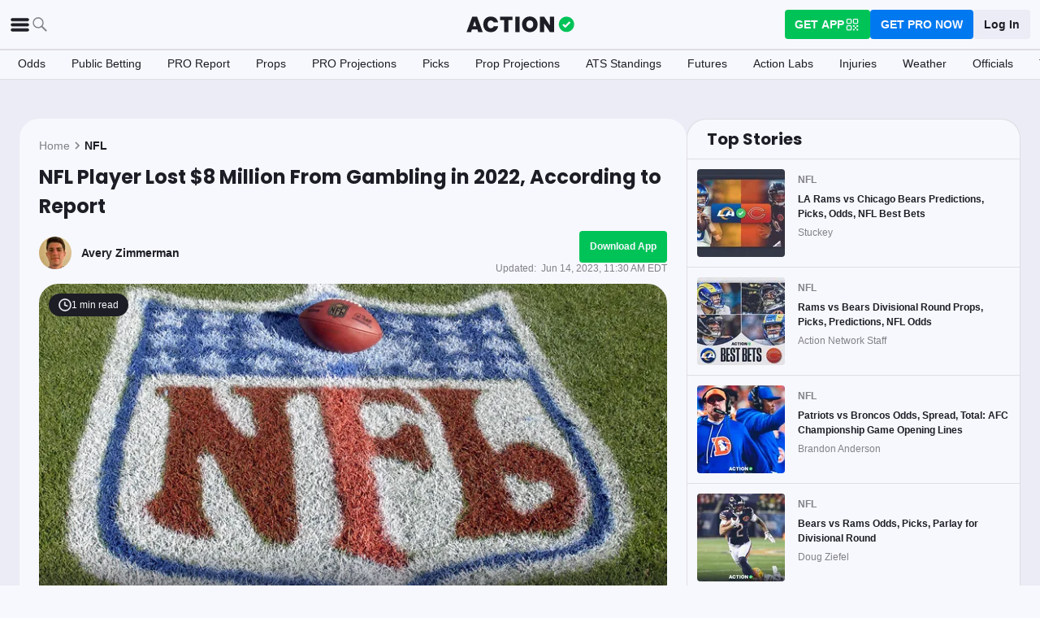

--- FILE ---
content_type: text/html; charset=utf-8
request_url: https://www.actionnetwork.com/nfl/nfl-player-lost-8-million-gambling-2022-report
body_size: 56226
content:
<!DOCTYPE html><html lang="en-US"><head><meta charSet="utf-8" data-next-head=""/><meta name="viewport" content="width=device-width,initial-scale=1,maximum-scale=5" data-next-head=""/><meta name="mrf:sections" property="mrf:sections" content="NFL" data-next-head=""/><meta name="mrf:tags" property="mrf:tags" content="sub-section:Articles" data-next-head=""/><meta http-equiv="X-UA-Compatible" content="IE=edge,chrome=1" data-next-head=""/><link rel="shortcut icon" href="https://assets.actionnetwork.com/252389_action-logo-check.png" type="image/png" data-next-head=""/><link rel="icon" type="image/png" href="https://assets.actionnetwork.com/252389_action-logo-check.png" data-next-head=""/><link rel="apple-touch-icon" href="https://assets.actionnetwork.com/907217_tan-logo.png" data-next-head=""/><link rel="apple-touch-icon-precomposed" href="https://assets.actionnetwork.com/907217_tan-logo.png" data-next-head=""/><link rel="apple-touch-icon-120x120" href="https://assets.actionnetwork.com/309288_tan-logo-120x120.png" data-next-head=""/><link rel="apple-touch-icon-120x120-precomposed" href="https://assets.actionnetwork.com/309288_tan-logo-120x120.png" data-next-head=""/><link rel="preconnect" href="https://api.actionnetwork.com" crossorigin="anonymous" data-next-head=""/><link rel="preconnect" href="https://static.actionnetwork.com" crossorigin="anonymous" data-next-head=""/><meta name="referrer" content="no-referrer-when-downgrade" data-next-head=""/><meta property="og:site_name" content="Action Network" data-next-head=""/><meta name="twitter:card" content="summary_large_image" data-next-head=""/><meta name="twitter:site" content="@actionnetworkhq" data-next-head=""/><meta name="twitter:creator" content="@actionnetworkhq" data-next-head=""/><meta name="google-site-verification" content="pvw1QHIw8GypS51nuyKaW7yJ7qlpOMPrenZe5kPV7V8" data-next-head=""/><meta name="robots" content="max-image-preview:large" data-next-head=""/><title data-next-head="">NFL Player Lost $8 Million From Gambling in 2022 According to Report</title><link rel="canonical" href="https://www.actionnetwork.com/nfl/nfl-player-lost-8-million-gambling-2022-report" data-next-head=""/><meta name="description" content="Read on to learn about the report that indicated an NFL player lost $8 million from gambling in 2022." data-next-head=""/><meta name="og:url" property="og:url" content="https://www.actionnetwork.com/nfl/nfl-player-lost-8-million-gambling-2022-report" data-next-head=""/><meta name="og:type" property="og:type" content="article" data-next-head=""/><meta name="og:title" property="og:title" content="NFL Player Lost $8 Million From Gambling in 2022 According to Report" data-next-head=""/><meta name="og:description" property="og:description" content="Read on to learn about the report that indicated an NFL player lost $8 million from gambling in 2022." data-next-head=""/><meta name="og:image" property="og:image" content="https://images.actionnetwork.com/blog/2023/06/GettyImages-72679121.jpg" data-next-head=""/><meta property="og:image:width" content="1200" data-next-head=""/><meta property="og:image:height" content="675" data-next-head=""/><meta property="article:published_time" content="2023-06-14T15:04:04.000Z" data-next-head=""/><meta property="article:modified_time" content="2023-06-14T15:30:06.000Z" data-next-head=""/><meta property="article:tag" content="NFL" data-next-head=""/><meta property="article:publisher" content="https://www.facebook.com/TheActionNetwork" data-next-head=""/><meta name="twitter:title" content="NFL Player Lost $8 Million From Gambling in 2022 According to Report" data-next-head=""/><meta name="twitter:description" content="Read on to learn about the report that indicated an NFL player lost $8 million from gambling in 2022." data-next-head=""/><meta name="twitter:image" property="twitter:image" content="https://images.actionnetwork.com/blog/2023/06/GettyImages-72679121.jpg" data-next-head=""/><meta name="twitter:label1" content="Written by" data-next-head=""/><meta name="twitter:data1" content="Avery Zimmerman" data-next-head=""/><meta name="twitter:label2" content="Filed under" data-next-head=""/><meta name="twitter:data2" content="NFL" data-next-head=""/><script type="application/ld+json" data-next-head="">{"@context":"http://schema.org","publisher":{"name":"The Action Network","@type":"Organization","logo":{"@type":"ImageObject","url":"https://assets.actionnetwork.com/284658_2019-tan-text-logo.png","width":600,"height":60},"url":"https://www.actionnetwork.com","address":{"@type":"PostalAddress","addressLocality":"New York","postalCode":"10010","streetAddress":"61 W 23rd St 2nd Floor"},"sameAs":["https://twitter.com/ActionNetworkHQ","https://www.facebook.com/ActionNetworkHQ","https://www.linkedin.com/company/theactionnetwork","https://www.instagram.com/ActionNetworkHQ/","https://www.youtube.com/theactionnetwork","https://apps.apple.com/us/app/action-network-sports-betting/id1083677479","https://play.google.com/store/apps/details?id=com.sportsaction.action","https://www.tiktok.com/@actionnetworkhq","https://en.wikipedia.org/wiki/The_Action_Network"]},"author":[{"@type":"Person","name":"Avery Zimmerman","url":"https://www.actionnetwork.com/article/author/avery-zimmerman"}],"datePublished":"2023-06-14T15:04:04.000Z","dateModified":"2023-06-14T15:30:06.000Z","headline":"NFL Player Lost $8 Million From Gambling in 2022, According to Report","description":"Read on to learn about the report that indicated an NFL player lost $8 million from gambling in 2022.","url":"https://www.actionnetwork.com/nfl/nfl-player-lost-8-million-gambling-2022-report","image":{"@type":"ImageObject","url":"https://images.actionnetwork.com/blog/2023/06/GettyImages-72679121.jpg","width":1200,"height":675},"@type":"NewsArticle","mainEntityOfPage":{"@type":"WebPage","@id":"https://www.actionnetwork.com/nfl/nfl-player-lost-8-million-gambling-2022-report"}}</script><script id="gtag-init">
                window.dataLayer = window.dataLayer || [];
                function gtag() {
                    window.dataLayer.push(arguments);
                }
                gtag('js', new Date());
                gtag('config', 'G-P6ZYBPW4VV');
                // consent settings
                gtag('consent', 'default', {
                    'ad_storage': 'granted',
                    'ad_user_data': 'granted',
                    'ad_personalization': 'granted',
                    'analytics_storage': 'granted',
                    'personalization_storage': 'granted',
                    'functionality_storage': 'granted',
                    'security_storage': 'granted',
                    'wait_for_update': '500',
                    'region': ['US']
                });
                gtag('consent', 'default', {
                    'ad_storage': 'denied',
                    'ad_user_data': 'denied',
                    'ad_personalization': 'denied',
                    'analytics_storage': 'denied',
                    'personalization_storage': 'denied',
                    'functionality_storage': 'denied',
                    'security_storage': 'granted',
                    'wait_for_update': '500'
                });
            </script><script id="onetrust-cdn" src="https://cdn.cookielaw.org/scripttemplates/otSDKStub.js" data-domain-script="0196fd06-d46d-73f0-bbfb-e4016a4b06d7" type="text/javascript" defer=""></script><script id="onetrust">function OptanonWrapper() {
                        if (OnetrustActiveGroups.includes('C0002')) {
                            gtag('consent', 'update', { 
                                'analytics_storage': 'granted',
                            });
                            } else {
                                gtag('consent', 'update', { 
                                'analytics_storage': 'denied',
                            });
                            }
                        if (OnetrustActiveGroups.includes('C0004')) {
                            gtag('consent', 'update', { 
                                'ad_storage': 'granted',
                                'ad_user_data': 'granted',
                                'ad_personalization': 'granted',
                                });
                            } else {
                                gtag('consent', 'update', { 
                                'ad_storage': 'denied',
                                'ad_user_data': 'denied',
                                'ad_personalization': 'denied',
                            });
                        }
                        window.VWO = window.VWO || [];
                        window.VWO.init = window.VWO.init || (state => (window.VWO.consentState = state));
                        const vwoConsent = OnetrustActiveGroups.includes('C0002') && OnetrustActiveGroups.includes('C0004');
                        const initValue = vwoConsent ? 1 : 3;
                        window.VWO.init(initValue);

                        if (OnetrustActiveGroups.includes('C0003')) {
                            Clarity.consentV2({ ad_Storage: 'granted', analytics_Storage: 'granted' });
                        }
                        else{
                            Clarity.consentV2({ ad_Storage: 'denied', analytics_Storage: 'denied' });
                        }
                    }</script><script data-ot-ignore="true" id="tan-env-setup" data-nscript="beforeInteractive">window.TAN_APP_DATA = {"ENV":"production","HOST":"www.actionnetwork.com","PORT":"80","SPORTS_INSIGHTS_DASHBOARD_URL":"https://labs.actionnetwork.com/markets","API_ROOT":"api.actionnetwork.com/web","TOKEN_NAME":"AN_SESSION_TOKEN_V1","REDIRECT_LOCATION":"https://www.actionnetwork.com","BAM_API_ROOT":"bam.actionnetwork.com","CASINO_API_ROOT":"casino.actionnetwork.com","ROLLBAR_CLIENT":"730fb083abeb4ef8b612aa52d069d2d8","BUTTER":"7ade5face373823334abeedf12e505c9b8fc1e93","LEADDYNO":"d32f3605886b95491795640238271c80f32d3201","FACEBOOK_PIXEL_ID":"171894513217845","APPLE_SIGN_IN_REDIRECT_URI":"https://api.actionnetwork.com/web/v1/user/login/social/apple?requireRedirect=true&redirect=https://www.actionnetwork.com/oauth?isAppleLogin=true","GOOGLE_CLIENT_ID":"1027025068575-tp4f3sdl3d07616itm5tcsb3md9k32ot.apps.googleusercontent.com","SPOTIFY_CLIENT_ID":"4eaef861e81a4472b93dd16e250cf8af","SPOTIFY_CLIENT_SECRET":"3b97f832d7eb41f0bf55ac6a84144a16","RECAPTCHA_KEY":"6LdCSh4bAAAAAJtiPK8z7gcdHOw8mE03xz6KdLMn","PROMOTION_TABLE_UUID":"a7030535f-cdd6-42f2-9d54-b2424319f0cf","GOOGLE_TAG_ID":"G-P6ZYBPW4VV","RUDDERSTACK_WRITE_KEY":"2cK5bJkcQNsBU50PrfdIUmIFhCw","RUDDERSTACK_DATA_PLANE_URL":"https://bettercollkagp.dataplane.rudderstack.com"};</script><noscript data-n-css=""></noscript><script defer="" noModule="" src="https://static-web-prod.actionnetwork.com/_next/static/chunks/polyfills-42372ed130431b0a.js"></script><script data-ot-ignore="true" id="cdn-header-script" src="https://cdnjs.cloudflare.com/polyfill/v3/polyfill.min.js?features=default,Intl.~locale.en-US&amp;unknown=polyfill&amp;flags=gated" defer="" data-nscript="beforeInteractive"></script><script defer="" src="https://static-web-prod.actionnetwork.com/_next/static/chunks/6853-ca5a2352114ac992.js"></script><script defer="" src="https://static-web-prod.actionnetwork.com/_next/static/chunks/678.ea4271ec10579583.js"></script><script defer="" src="https://static-web-prod.actionnetwork.com/_next/static/chunks/3116.f7629d8e4524fcd1.js"></script><script src="https://static-web-prod.actionnetwork.com/_next/static/chunks/webpack-02f8b0a66ee45b3b.js" defer=""></script><script src="https://static-web-prod.actionnetwork.com/_next/static/chunks/framework-77dff60c8c44585c.js" defer=""></script><script src="https://static-web-prod.actionnetwork.com/_next/static/chunks/main-5f0060079f4b3629.js" defer=""></script><script src="https://static-web-prod.actionnetwork.com/_next/static/chunks/pages/_app-1a289fdfce417ad2.js" defer=""></script><script src="https://static-web-prod.actionnetwork.com/_next/static/chunks/2072-cf15e495f6422e39.js" defer=""></script><script src="https://static-web-prod.actionnetwork.com/_next/static/chunks/8230-0aa4db0984ffbbb5.js" defer=""></script><script src="https://static-web-prod.actionnetwork.com/_next/static/chunks/6941-303e80774bc5e6d9.js" defer=""></script><script src="https://static-web-prod.actionnetwork.com/_next/static/chunks/5656-7d5d9bace923b6fd.js" defer=""></script><script src="https://static-web-prod.actionnetwork.com/_next/static/chunks/1777-dc62fef510c3147a.js" defer=""></script><script src="https://static-web-prod.actionnetwork.com/_next/static/chunks/7888-93fd2eb3fd2b1f7c.js" defer=""></script><script src="https://static-web-prod.actionnetwork.com/_next/static/chunks/2064-3c82dd1797a6a9a4.js" defer=""></script><script src="https://static-web-prod.actionnetwork.com/_next/static/chunks/8992-ecc8d6f807423821.js" defer=""></script><script src="https://static-web-prod.actionnetwork.com/_next/static/chunks/5161-abc8e52657201ad5.js" defer=""></script><script src="https://static-web-prod.actionnetwork.com/_next/static/chunks/5748-7d7329e479d3d3a4.js" defer=""></script><script src="https://static-web-prod.actionnetwork.com/_next/static/chunks/9179-4679317f8e046617.js" defer=""></script><script src="https://static-web-prod.actionnetwork.com/_next/static/chunks/902-a8ca9608e9154824.js" defer=""></script><script src="https://static-web-prod.actionnetwork.com/_next/static/chunks/9202-3eacb4db31868fd7.js" defer=""></script><script src="https://static-web-prod.actionnetwork.com/_next/static/chunks/5451-af3dc848f6ea1a02.js" defer=""></script><script src="https://static-web-prod.actionnetwork.com/_next/static/chunks/3580-65f0024c1f88b6a6.js" defer=""></script><script src="https://static-web-prod.actionnetwork.com/_next/static/chunks/4226-f48a24091c9a56d0.js" defer=""></script><script src="https://static-web-prod.actionnetwork.com/_next/static/chunks/3248-e8e3c96372385fd8.js" defer=""></script><script src="https://static-web-prod.actionnetwork.com/_next/static/chunks/2388-d32641f257598ea7.js" defer=""></script><script src="https://static-web-prod.actionnetwork.com/_next/static/chunks/8592-609e9844491172f3.js" defer=""></script><script src="https://static-web-prod.actionnetwork.com/_next/static/chunks/193-26c350d432cd62e7.js" defer=""></script><script src="https://static-web-prod.actionnetwork.com/_next/static/chunks/2247-34d44f25046ca36a.js" defer=""></script><script src="https://static-web-prod.actionnetwork.com/_next/static/chunks/5905-3da1ffeef0cf7d01.js" defer=""></script><script src="https://static-web-prod.actionnetwork.com/_next/static/chunks/7605-a79e5bce374cbc22.js" defer=""></script><script src="https://static-web-prod.actionnetwork.com/_next/static/chunks/6758-af94d5c10829c156.js" defer=""></script><script src="https://static-web-prod.actionnetwork.com/_next/static/chunks/1401-1961900a049484ca.js" defer=""></script><script src="https://static-web-prod.actionnetwork.com/_next/static/chunks/pages/%5Bleague%5D/%5Bslug%5D-ff544c7c59d2e50a.js" defer=""></script><script src="https://static-web-prod.actionnetwork.com/_next/static/b4MUHZ_yd7wvnkTq7YClH/_buildManifest.js" defer=""></script><script src="https://static-web-prod.actionnetwork.com/_next/static/b4MUHZ_yd7wvnkTq7YClH/_ssgManifest.js" defer=""></script></head><body><div id="__next"><style data-emotion="css-global 1t2trdw">@font-face{font-family:'Poppins';font-style:normal;font-weight:400;font-display:swap;src:url('https://sportsaction-static.s3.us-east-1.amazonaws.com/fonts/pxiEyp8kv8JHgFVrJJfecnFHGPc.woff2') format('woff2');unicode-range:U+0000-00FF,U+0131,U+0152-0153,U+02BB-02BC,U+02C6,U+02DA,U+02DC,U+0304,U+0308,U+0329,U+2000-206F,U+20AC,U+2122,U+2191,U+2193,U+2212,U+2215,U+FEFF,U+FFFD;}@font-face{font-family:'Poppins';font-style:normal;font-weight:600;font-display:swap;src:url('https://sportsaction-static.s3.us-east-1.amazonaws.com/fonts/pxiByp8kv8JHgFVrLEj6Z1xlFd2JQEk.woff2') format('woff2');unicode-range:U+0000-00FF,U+0131,U+0152-0153,U+02BB-02BC,U+02C6,U+02DA,U+02DC,U+0304,U+0308,U+0329,U+2000-206F,U+20AC,U+2122,U+2191,U+2193,U+2212,U+2215,U+FEFF,U+FFFD;}@font-face{font-family:'Poppins';font-style:normal;font-weight:700;font-display:swap;src:url('https://sportsaction-static.s3.us-east-1.amazonaws.com/fonts/pxiByp8kv8JHgFVrLCz7Z1xlFd2JQEk.woff2') format('woff2');unicode-range:U+0000-00FF,U+0131,U+0152-0153,U+02BB-02BC,U+02C6,U+02DA,U+02DC,U+0304,U+0308,U+0329,U+2000-206F,U+20AC,U+2122,U+2191,U+2193,U+2212,U+2215,U+FEFF,U+FFFD;}:root{--tan-color-ui-primary:#1D1D25;--tan-color-ui-secondary:#818188;--tan-color-ui-tertiary:#A4A4AA;--tan-color-ui-success:#00c358;--tan-color-ui-error:#f32535;--tan-color-ui-warning:#ffe500;--tan-color-ui-info:#0079f0;--tan-color-ui-foreground:#F7F8FD;--tan-color-ui-background:#EBECF5;--tan-color-ui-backgroundError:#f3253514;--tan-color-ui-border:rgba(164, 164, 170, 0.3);--tan-color-ui-twitter:#00acee;--tan-text-primary:#1D1D25;--tan-text-secondary:#818188;--tan-text-tertiary:#A4A4AA;--tan-text-alwaysWhite:#F7F8FD;--tan-text-success:#00c358;--tan-text-error:#f32535;--tan-text-warning:#ffe500;--tan-text-link:#0079f0;--tan-brand-action:#00c358;--tan-brand-action12:hsla(147, 100%, 38%, 0.12);--tan-brand-action24:hsla(147, 100%, 38%, 0.24);--tan-brand-action36:hsla(147, 100%, 38%, 0.36);--tan-brand-action48:hsla(147, 100%, 38%, 0.48);--tan-brand-pro:#0079f0;--tan-brand-pro12:hsla(210, 100%, 47%, 0.12);--tan-brand-pro24:hsla(210, 100%, 47%, 0.24);--tan-brand-pro36:hsla(210, 100%, 47%, 0.36);--tan-brand-pro48:hsla(210, 100%, 47%, 0.48);--tan-brand-labs:#ea5f25;--tan-brand-labs12:hsla(18, 82%, 53%, 0.12);--tan-brand-labs24:hsla(18, 82%, 53%, 0.24);--tan-brand-labs36:hsla(18, 82%, 53%, 0.36);--tan-brand-labs48:hsla(18, 82%, 53%, 0.48);--tan-brand-error12:hsla(355, 90%, 55%, 0.12);--tan-brand-error24:hsla(355, 90%, 55%, 0.24);--tan-brand-error36:hsla(355, 90%, 55%, 0.36);--tan-brand-error48:hsla(355, 90%, 55%, 0.48);--tan-brand-gold:#ffb724;--tan-brand-gold12:hsla(42, 100%, 60%, 0.12);--tan-brand-gold24:hsla(42, 100%, 60%, 0.24);--tan-brand-gold36:hsla(42, 100%, 60%, 0.36);--tan-brand-gold48:hsla(42, 100%, 60%, 0.48);--tan-brand-playbook:#00c358;--tan-brand-playbook12:hsla(147, 100%, 38%, 0.12);--tan-brand-playbook24:hsla(147, 100%, 38%, 0.24);--tan-brand-playbook36:hsla(147, 100%, 38%, 0.36);--tan-brand-playbook48:hsla(147, 100%, 38%, 0.48);--tan-radius-rounded:4px;--tan-radius-roundedLarge:8px;--tan-radius-oval:24px;--tan-fontsize-footnote:0.5rem;--tan-fontsize-subcaption:0.75rem;--tan-fontsize-caption:0.875rem;--tan-fontsize-body:1rem;--tan-fontsize-subtitle:1.25rem;--tan-fontsize-title:1.5rem;--tan-fontsize-headline:2rem;--tan-fontsize-display:4rem;--tan-fontweight-bold:700;--tan-fontweight-poppinsSemiBold:600;--tan-fontweight-semiBold:500;--tan-fontweight-normal:400;--tan-font-base:-apple-system,'Segoe UI',Roboto,Helvetica,Arial,sans-serif,'Apple Color Emoji','Segoe UI Emoji','Segoe UI Symbol';--tan-font-header:'Poppins',sans-serif;--tan-spacing-tiny:6px;--tan-spacing-small:12px;--tan-spacing-smedium:16px;--tan-spacing-medium:24px;--tan-spacing-large:36px;--tan-spacing-huge:48px;--tan-zindex-betslip:10000;--tan-zindex-modal:9999;--tan-zindex-popover:3000;--tan-zindex-secondaryModal:2999;--tan-zindex-mainMenu:2500;--tan-zindex-sticky:1000;--tan-zindex-elevated:100;--tan-zindex-defined:1;--tan-zindex-behind:-1;}html{line-height:1.15;-webkit-text-size-adjust:100%;}body{margin:0;}main{display:block;}h1{font-size:2em;margin:0.67em 0;}hr{box-sizing:content-box;height:0;overflow:visible;}pre{font-family:monospace,monospace;font-size:1em;}a{background-color:transparent;}abbr[title]{border-bottom:none;-webkit-text-decoration:underline;text-decoration:underline;-webkit-text-decoration:underline dotted;text-decoration:underline dotted;}b,strong{font-weight:bolder;}code,kbd,samp{font-family:monospace,monospace;font-size:1em;}small{font-size:80%;}sub,sup{font-size:75%;line-height:0;position:relative;vertical-align:baseline;}sub{bottom:-0.25em;}sup{top:-0.5em;}img{border-style:none;}button,input,optgroup,select,textarea{font-family:inherit;font-size:100%;line-height:1.15;margin:0;}button,input{overflow:visible;}button,select{text-transform:none;}button,[type="button"],[type="reset"],[type="submit"]{-webkit-appearance:button;}button::-moz-focus-inner,[type="button"]::-moz-focus-inner,[type="reset"]::-moz-focus-inner,[type="submit"]::-moz-focus-inner{border-style:none;padding:0;}button:-moz-focusring,[type="button"]:-moz-focusring,[type="reset"]:-moz-focusring,[type="submit"]:-moz-focusring{outline:1px dotted ButtonText;}fieldset{padding:0.35em 0.75em 0.625em;}legend{box-sizing:border-box;color:inherit;display:table;max-width:100%;padding:0;white-space:normal;}progress{vertical-align:baseline;}textarea{overflow:auto;}[type="checkbox"],[type="radio"]{box-sizing:border-box;padding:0;}[type="number"]::-webkit-inner-spin-button,[type="number"]::-webkit-outer-spin-button{height:auto;}[type="search"]{-webkit-appearance:textfield;outline-offset:-2px;}[type="search"]::-webkit-search-decoration{-webkit-appearance:none;}::-webkit-file-upload-button{-webkit-appearance:button;font:inherit;}details{display:block;}summary{display:-webkit-box;display:-webkit-list-item;display:-ms-list-itembox;display:list-item;}template{display:none;}[hidden]{display:none;}*,:after,:before{box-sizing:border-box;}svg{vertical-align:middle;overflow:hidden;}button,input,optgroup,select,textarea{margin:0;font-family:inherit;font-size:inherit;line-height:inherit;}@media screen and (-webkit-min-device-pixel-ratio: 0){select:focus,textarea:focus,input:focus{font-size:16px;}}h1,h2,h3,h4,h5,h6{margin-top:0;font-weight:bold;margin-bottom:0.5rem;}h1{font-size:var(--tan-fontsize-title);line-height:36px;}h2{font-size:var(--tan-fontsize-subtitle);line-height:24px;}h3{font-size:var(--tan-fontsize-body);line-height:22px;}h4{font-size:var(--tan-fontsize-caption);line-height:17px;}h5{font-size:var(--tan-fontsize-subcaption);line-height:14px;}h6{font-size:var(--tan-fontsize-footnote);line-height:11px;}img{vertical-align:middle;border-style:none;}p{margin-top:0;margin-bottom:1rem;}ol,ul,dl{margin-top:0;margin-bottom:1rem;}ol ol,ul ul,ol ul,ul ol{margin-bottom:0;}hr{border-top:0;border-color:var(--tan-color-ui-border);}.text-title{font-family:var(--tan-font-header);font-size:var(--tan-fontsize-title);font-weight:var(--tan-fontweight-bold);}.text-body-poppins{font-family:var(--tan-font-header);font-size:var(--tan-fontsize-body);font-weight:var(--tan-fontweight-bold);}.text-subcaption{font-family:var(--tan-font-base);font-size:var(--tan-fontsize-subcaption);}.text-subcaption-bold{font-family:var(--tan-font-base);font-size:var(--tan-fontsize-subcaption);font-weight:var(--tan-fontweight-bold);}body{min-width:320px;background-color:var(--tan-color-ui-foreground);color:var(--tan-text-primary);font-family:var(--tan-font-base);}a{color:inherit;-webkit-text-decoration:none;text-decoration:none;-webkit-transition:color 0.15s ease-in-out,background-color 0.15s ease-in-out,border-color 0.15s ease-in-out;transition:color 0.15s ease-in-out,background-color 0.15s ease-in-out,border-color 0.15s ease-in-out;}a:hover{-webkit-text-decoration:none;text-decoration:none;}.grecaptcha-badge{visibility:hidden;}</style><div class="layout faded-background"><style data-emotion="css-global 1e33zsa">.container{width:100%;padding:15px;margin-right:auto;margin-left:auto;}@media (min-width: 576px){.container{max-width:540px;}}@media (min-width: 768px){.container{max-width:720px;}}@media (min-width: 992px){.container{max-width:960px;}}@media (min-width: 1200px){.container{max-width:1360px;}}.layout{min-height:100vh;position:relative;}main{min-height:85vh;}@media only screen and (min-width: 320px) and (max-width: 374px){.layout{font-size:12px;}}.faded-background{background:var(--tan-color-ui-background);}.dark-background{background:#1D1D25;}</style><header></header><style data-emotion="css 1q4rb11">.css-1q4rb11{position:-webkit-sticky;position:sticky;top:0;z-index:var(--tan-zindex-mainMenu);background:var(--tan-color-ui-foreground);}@-webkit-keyframes fadein{from{opacity:0;-webkit-transform:translate3d(0%, -5%, 0);-moz-transform:translate3d(0%, -5%, 0);-ms-transform:translate3d(0%, -5%, 0);transform:translate3d(0%, -5%, 0);}to{opacity:1;-webkit-transform:translate3d(0, 0, 0);-moz-transform:translate3d(0, 0, 0);-ms-transform:translate3d(0, 0, 0);transform:translate3d(0, 0, 0);}}@keyframes fadein{from{opacity:0;-webkit-transform:translate3d(0%, -5%, 0);-moz-transform:translate3d(0%, -5%, 0);-ms-transform:translate3d(0%, -5%, 0);transform:translate3d(0%, -5%, 0);}to{opacity:1;-webkit-transform:translate3d(0, 0, 0);-moz-transform:translate3d(0, 0, 0);-ms-transform:translate3d(0, 0, 0);transform:translate3d(0, 0, 0);}}.css-1q4rb11 .nav__fadein{-webkit-animation:fadein 0.3s ease-in both;animation:fadein 0.3s ease-in both;}.css-1q4rb11 .nav__grid{background:var(--tan-color-ui-foreground);padding:var(--tan-spacing-small) var(--tan-spacing-medium);display:grid;grid-template-columns:auto auto;-webkit-align-items:center;-webkit-box-align:center;-ms-flex-align:center;align-items:center;max-width:1400px;margin:0 auto;border-bottom:1px solid var(--tan-color-ui-border);}.css-1q4rb11 .nav__sub-nav{max-width:1400px;margin:0 auto;}.css-1q4rb11 .nav__icons{display:none;}.css-1q4rb11 .nav__modal{display:none;}@media (max-width: 1280px){.css-1q4rb11 .nav__grid{padding:var(--tan-spacing-small);grid-template-columns:1fr auto 1fr;}.css-1q4rb11 .nav__links{display:none;}.css-1q4rb11 .nav__icons{display:-webkit-box;display:-webkit-flex;display:-ms-flexbox;display:flex;-webkit-align-items:center;-webkit-box-align:center;-ms-flex-align:center;align-items:center;gap:var(--tan-spacing-small);cursor:pointer;}.css-1q4rb11 .nav__modal-login{margin:0 auto;padding:var(--tan-spacing-small) var(--tan-spacing-huge);display:-webkit-box;display:-webkit-flex;display:-ms-flexbox;display:flex;}}@media (max-width: 768px){.css-1q4rb11{height:inherit;}.css-1q4rb11 .nav__grid{grid-template-columns:min-content auto auto;grid-column-gap:var(--tan-spacing-small);padding:var(--tan-spacing-tiny);}}@media (max-width: 576px){.css-1q4rb11 .nav__icons-search{display:none;}}</style><nav data-testid="navbar" class="css-1q4rb11 e1uenxrl0"><div class="nav__grid"><div class="nav__icons"><div><svg viewBox="0 0 32 32" width="25" height="25" xmlns="http://www.w3.org/2000/svg" class=""><path fill="var(--tan-color-ui-primary)" stroke="var(--tan-color-ui-primary)" d="M4,10h24c1.104,0,2-0.896,2-2s-0.896-2-2-2H4C2.896,6,2,6.896,2,8S2.896,10,4,10z M28,14H4c-1.104,0-2,0.896-2,2  s0.896,2,2,2h24c1.104,0,2-0.896,2-2S29.104,14,28,14z M28,22H4c-1.104,0-2,0.896-2,2s0.896,2,2,2h24c1.104,0,2-0.896,2-2  S29.104,22,28,22z"></path></svg></div><div class="nav__icons-search"><svg xmlns="http://www.w3.org/2000/svg" class="" width="24" height="24" fill="none" viewBox="0 0 24 24"><path fill="var(--tan-color-ui-secondary)" fill-rule="evenodd" d="M10 16.75a6.75 6.75 0 115.428-2.736l4.877 4.877a1 1 0 11-1.414 1.414l-4.877-4.877A6.72 6.72 0 0110 16.75zM15.25 10a5.25 5.25 0 11-10.5 0 5.25 5.25 0 0110.5 0z" clip-rule="evenodd"></path></svg></div></div><style data-emotion="css sh26di">.css-sh26di{display:-webkit-box;display:-webkit-flex;display:-ms-flexbox;display:flex;-webkit-align-items:center;-webkit-box-align:center;-ms-flex-align:center;align-items:center;}.css-sh26di .top-nav-items__links{display:-webkit-box;display:-webkit-flex;display:-ms-flexbox;display:flex;}.css-sh26di .top-nav-items__item{font-family:var(--tan-font-base);font-size:var(--tan-fontsize-body);font-weight:var(--tan-fontweight-bold);line-height:22px;display:block;}.css-sh26di .top-nav-items__link{padding:var(--tan-spacing-small);border-bottom:3px solid transparent;cursor:pointer;}.css-sh26di .top-nav-items__link:hover{border-bottom:3px solid var(--tan-color-ui-success);}.css-sh26di .top-nav-items__logo{padding-right:var(--tan-spacing-small);}.css-sh26di .top-nav-items__hidden{position:absolute;visibility:hidden;top:-10000px;list-style-type:none;}@-webkit-keyframes fadein{from{opacity:0;-webkit-transform:translate3d(0, -5%, 0);-moz-transform:translate3d(0, -5%, 0);-ms-transform:translate3d(0, -5%, 0);transform:translate3d(0, -5%, 0);}to{opacity:1;-webkit-transform:translate3d(0, 0, 0);-moz-transform:translate3d(0, 0, 0);-ms-transform:translate3d(0, 0, 0);transform:translate3d(0, 0, 0);}}@keyframes fadein{from{opacity:0;-webkit-transform:translate3d(0, -5%, 0);-moz-transform:translate3d(0, -5%, 0);-ms-transform:translate3d(0, -5%, 0);transform:translate3d(0, -5%, 0);}to{opacity:1;-webkit-transform:translate3d(0, 0, 0);-moz-transform:translate3d(0, 0, 0);-ms-transform:translate3d(0, 0, 0);transform:translate3d(0, 0, 0);}}.css-sh26di .top-nav-items__fade-in{-webkit-animation:fadein 0.3s ease-in both;animation:fadein 0.3s ease-in both;}.css-sh26di .top-nav-items__dropdown{background:var(--tan-color-ui-foreground);position:absolute;left:0;width:100%;z-index:var(--tan-zindex-mainMenu);top:55px;box-shadow:0 24px 24px -2px rgba(0, 0, 0, 0.1);padding:var(--tan-spacing-huge);}.css-sh26di .top-nav-items__selected{border-bottom:3px solid var(--tan-color-ui-success);}@media (max-width: 1280px){.css-sh26di{-webkit-box-pack:center;-ms-flex-pack:center;-webkit-justify-content:center;justify-content:center;}.css-sh26di .top-nav-items__dropdown{padding:var(--tan-spacing-medium);}.css-sh26di .top-nav-items__logo{padding-right:0;}.css-sh26di .top-nav-items__links{display:none;}}@media (max-width: 768px){.css-sh26di{-webkit-box-pack:start;-ms-flex-pack:start;-webkit-justify-content:flex-start;justify-content:flex-start;}.css-sh26di .top-nav-items__logo-svg{height:24px;width:100px;}}</style><div class="css-sh26di e1ya3b0g0"><a aria-label="The Action Network" class="top-nav-items__logo" href="/"><svg width="135" height="32" class="top-nav-items__logo-svg" viewBox="700 200 600 400"><g fill="none" fill-rule="evenodd"><path fill="var(--tan-color-ui-primary)" fill-rule="nonzero" d="M1746.315 359.455a8.688 8.688 0 0112.194 0l8.213 8.091a8.688 8.688 0 010 12.378l-70.398 69.347a8.688 8.688 0 01-12.193 0l-32.853-32.362a8.687 8.687 0 010-12.378l8.213-8.09a8.687 8.687 0 0112.194 0l18.542 18.265 56.088-55.25zM337.754 478.44h-83.71l-13.008 39.353H172l86.379-235.124h75.707l86.045 235.124h-69.37l-13.007-39.354zm-16.342-49.36l-25.346-76.707-25.68 76.707h51.026zm222.919-149.746c20.233 0 38.298 3.724 54.195 11.173 15.898 7.448 28.849 18.01 38.854 31.683 10.005 13.674 16.787 29.516 20.344 47.525h-69.036c-3.78-9.338-9.672-16.62-17.676-21.845-8.005-5.225-17.232-7.837-27.682-7.837-14.452 0-26.125 5.391-35.018 16.175-8.894 10.784-13.34 25.18-13.34 43.19 0 18.01 4.446 32.461 13.34 43.356 8.893 10.894 20.566 16.342 35.018 16.342 10.45 0 19.677-2.668 27.682-8.004 8.004-5.337 13.896-12.674 17.676-22.012h69.036c-5.336 27.57-17.954 49.526-37.853 65.868-19.9 16.342-45.08 24.513-75.54 24.513-23.346 0-43.745-5.058-61.2-15.175-17.453-10.116-30.904-24.29-40.354-42.522s-14.174-39.02-14.174-62.366c0-23.346 4.725-44.135 14.174-62.367 9.45-18.232 22.901-32.406 40.355-42.522 17.454-10.117 37.853-15.175 61.199-15.175zm334.704 2.335v52.36h-63.7v183.764h-65.368V334.03h-63.033v-52.361h192.101zm109.682 0v236.124h-65.701V281.67h65.701zM1144.964 278c22.234 0 42.523 5.17 60.866 15.508 18.343 10.339 32.795 24.735 43.356 43.19 10.561 18.454 15.842 39.243 15.842 62.366 0 23.123-5.336 43.912-16.009 62.366-10.672 18.455-25.18 32.851-43.523 43.19-18.343 10.339-38.52 15.508-60.532 15.508-22.011 0-42.244-5.17-60.698-15.508-18.455-10.339-33.018-24.735-43.69-43.19-10.673-18.454-16.009-39.243-16.009-62.366 0-23.123 5.336-43.912 16.009-62.366 10.672-18.455 25.235-32.851 43.69-43.19C1102.72 283.17 1122.953 278 1144.964 278zm0 60.699c-16.675 0-29.793 5.391-39.354 16.175-9.56 10.784-14.34 25.513-14.34 44.19 0 18.232 4.78 32.795 14.34 43.69 9.56 10.894 22.679 16.342 39.354 16.342 16.454 0 29.46-5.448 39.021-16.342 9.56-10.895 14.34-25.458 14.34-43.69 0-18.677-4.724-33.406-14.173-44.19-9.45-10.784-22.512-16.175-39.188-16.175zm373.629 179.094h-65.702l-86.712-131.736v131.736h-65.702v-235.79h65.702l86.712 133.403V282.002h65.702v235.791z"></path><circle cx="1710" cy="400" r="80" fill="var(--tan-color-ui-foreground)"></circle><path fill="var(--tan-color-ui-success)" d="M1709 280.832c65.17 0 118 52.83 118 118s-52.83 118-118 118-118-52.83-118-118 52.83-118 118-118zm49.509 78.623a8.688 8.688 0 00-12.194 0l-56.088 55.251-18.542-18.265a8.687 8.687 0 00-12.194 0l-8.213 8.09a8.687 8.687 0 000 12.378l32.853 32.362a8.688 8.688 0 0012.193 0l70.398-69.347a8.688 8.688 0 000-12.378z"></path></g></svg></a><div class="top-nav-items__links"><div class="top-nav-items__item"><span class="top-nav-items__link ">Sports</span></div><div class="top-nav-items__item"><a class="top-nav-items__link " href="/odds">Odds</a></div><div class="top-nav-items__item"><a class="top-nav-items__link " href="/picks">Picks</a></div><div class="top-nav-items__item"><a class="top-nav-items__link " href="/online-sports-betting">US Betting</a></div><div class="top-nav-items__item"><a class="top-nav-items__link " href="/online-sports-betting/reviews">Sportsbooks</a></div><div class="top-nav-items__item"><a class="top-nav-items__link " href="/casino">Casinos</a></div><div class="top-nav-items__item"><a class="top-nav-items__link " href="/education">Education</a></div><div class="top-nav-items__item"><span class="top-nav-items__link ">Resources</span></div><div class="top-nav-items__item"><a class="top-nav-items__link " href="/news">News</a></div></div><ul class="top-nav-items__hidden"><li><a href="/nfl/education">NFL</a></li><li><a href="/ncaaf/education">College Football</a></li><li><a href="/mlb/education">MLB</a></li><li><a href="/education">All Sports</a></li><li><a href="/education/sports-betting-terms-glossary">Glossary</a></li><li><a href="/education/how-to-bet-on-sports-the-first-12-things-beginners-need-to-know">Betting 101</a></li><li><a href="/education/american-odds">How to Read American Odds</a></li><li><a href="/education/five-reasons-why-you-need-to-bet-at-multiple-sportsbooks">Importance of Using Multiple Sportsbooks</a></li><li><a href="/education/what-does-each-sportsbook-bonus-mean">Difference Between Sportsbook Bonus Types</a></li><li><a href="/education/9-common-sports-betting-mistakes-to-avoid">Sports Betting Mistakes to Avoid</a></li><li><a href="/general/responsible-gambling">Responsible Gambling Resources &amp; Tools</a></li></ul><ul class="top-nav-items__hidden"><li><a href="/casino/bet365">bet365</a></li><li><a href="/casino/betmgm">BetMGM</a></li><li><a href="/casino/fanatics-casino">Fanatics</a></li><li><a href="/casino/caesars">Caesars Palace</a></li><li><a href="/casino/fanduel">FanDuel</a></li><li><a href="/casino/borgata-casino">Borgata</a></li><li><a href="/casino/parx">betParx</a></li><li><a href="/casino/partycasino">PartyCasino</a></li><li><a href="/casino/golden-nugget">Golden Nugget</a></li><li><a href="/casino/draftkings">DraftKings</a></li><li><a href="/sweepstakes-casinos/hello-millions">Hello Millions</a></li><li><a href="/sweepstakes-casinos/sweepnext">SweepNext</a></li><li><a href="/sweepstakes-casinos/spree">Spree</a></li><li><a href="/sweepstakes-casinos/sixty6">Sixty6</a></li><li><a href="/sweepstakes-casinos/mcluck">McLuck</a></li><li><a href="/sweepstakes-casinos/high-5-casino">High 5</a></li><li><a href="/sweepstakes-casinos/pulsz">Pulsz</a></li><li><a href="/sweepstakes-casinos/wow-vegas">WOW Vegas</a></li><li><a href="/sweepstakes-casinos/chanced">Chanced</a></li><li><a href="/sweepstakes-casinos/stake-us">Stake.US</a></li><li><a href="/sweepstakes-casinos/sweet-sweeps">Sweet Sweeps</a></li><li><a href="/sweepstakes-casinos/chumba">Chumba</a></li><li><a href="/sweepstakes-casinos/luckystake">LuckyStake</a></li><li><a href="/sweepstakes-casinos/playbracco">PlayBracco</a></li><li><a href="/sweepstakes-casinos/clubs-poker">Clubs Poker</a></li><li><a href="/casino/bonuses">Casino Bonuses</a></li><li><a href="/casino/bonuses/free-spins">Free Spin Bonuses</a></li><li><a href="/casino/bonuses/no-deposit">No Deposit Bonuses</a></li><li><a href="/casino/mobile">Casino Mobile Apps</a></li><li><a href="/casino/casino-games-with-the-best-odds">Games with Best Odds</a></li></ul><ul class="top-nav-items__hidden"><li><a href="/online-sports-betting/reviews/bet365">bet365</a></li><li><a href="/online-sports-betting/reviews/fanatics-sportsbook/">Fanatics Sportsbook</a></li><li><a href="/online-sports-betting/reviews/betmgm/">BetMGM</a></li><li><a href="/online-sports-betting/reviews/draftkings">DraftKings</a></li><li><a href="/online-sports-betting/reviews/fanduel">FanDuel</a></li><li><a href="/online-sports-betting/reviews/caesars-sportsbook">Caesars Sportsbook</a></li><li><a href="/online-sports-betting/reviews/thescore-bet">theScore Bet</a></li><li><a href="/online-sports-betting/reviews/betrivers">BetRivers</a></li><li><a href="/online-sports-betting/reviews/thrillzz-social-sportsbook">Thrillzz (Social)</a></li><li><a href="/online-sports-betting/reviews/fliff-social-sportsbook">Fliff (Social)</a></li><li><a href="/online-sports-betting/reviews/rebet">Rebet (Social)</a></li><li><a href="/online-sports-betting/reviews/kalshi">Kalshi (Exchange)</a></li><li><a href="/online-sports-betting/reviews/underdog-fantasy">Underdog</a></li><li><a href="/online-sports-betting/reviews/sleeper">Sleeper</a></li><li><a href="/online-sports-betting/reviews/draftkings-pick6">DraftKings Pick6</a></li><li><a href="/online-sports-betting/reviews/dabble">Dabble</a></li><li><a href="/online-sports-betting/reviews/betr-sportsbook">Betr Picks</a></li><li><a href="/online-sports-betting/reviews/boom-fantasy">Boom Fantasy</a></li><li><a href="/online-sports-betting/reviews/chalkboard">Chalkboard</a></li><li><a href="/online-sports-betting/reviews/bleacher-nation-fantasy">Bleacher Nation</a></li><li><a href="/online-sports-betting/reviews/ownersbox">OwnersBox</a></li><li><a href="/online-sports-betting/reviews/prizepicks">PrizePicks</a></li><li><a href="/online-sports-betting/reviews/vivid-picks">Vivid Picks</a></li><li><a href="/online-sports-betting/reviews/splash-sports">Splash Sports</a></li></ul><ul class="top-nav-items__hidden"><li><a href="https://www.actionnetwork.com/news/legal-sports-betting-united-states-projections">Legalization Tracker</a></li><li><a href="https://www.actionnetwork.com/legal-online-sports-betting/archive/1">Latest Legal News</a></li><li><a href="https://www.actionnetwork.com/online-sports-betting">U.S. Online Betting</a></li><li><a href="/online-sports-betting/arizona">Arizona</a></li><li><a href="/online-sports-betting/colorado">Colorado</a></li><li><a href="/online-sports-betting/illinois">Illinois</a></li><li><a href="/online-sports-betting/indiana">Indiana</a></li><li><a href="/online-sports-betting/kansas">Kansas</a></li><li><a href="/online-sports-betting/kentucky">Kentucky</a></li><li><a href="/online-sports-betting/maryland">Maryland</a></li><li><a href="/online-sports-betting/massachusetts">Massachusetts</a></li><li><a href="/online-sports-betting/michigan">Michigan</a></li><li><a href="/online-sports-betting/missouri">Missouri</a></li><li><a href="/online-sports-betting/new-jersey">New Jersey</a></li><li><a href="/online-sports-betting/new-york">New York</a></li><li><a href="/online-sports-betting/north-carolina">North Carolina</a></li><li><a href="/online-sports-betting/ohio">Ohio</a></li><li><a href="/online-sports-betting/pennsylvania">Pennsylvania</a></li><li><a href="/online-sports-betting/tennessee">Tennessee</a></li><li><a href="/online-sports-betting/virginia">Virginia</a></li><li><a href="/online-sports-betting/california">California</a></li><li><a href="/online-sports-betting/florida">Florida</a></li><li><a href="/online-sports-betting/georgia">Georgia</a></li><li><a href="/online-sports-betting/texas">Texas</a></li><li><a href="/online-sports-betting">All U.S. States</a></li><li><a href="/online-sports-betting/ontario">Ontario</a></li></ul><ul class="top-nav-items__hidden"><li><a href="/picks">Picks</a></li><li><a href="/picks/top-experts">Top Experts</a></li><li><a href="/picks/game">Game Picks</a></li><li><a href="/pro-systems/discover">System Picks</a></li><li><a href="/sharp-report">PRO Report</a></li><li><a href="/projections">PRO Projections</a></li><li><a href="/pro-dashboard">PRO Dashboard</a></li><li><a href="/nfl/picks">NFL</a></li><li><a href="/ncaaf/picks">NCAAF</a></li><li><a href="/nba/picks">NBA</a></li><li><a href="/ncaab/picks">NCAAB</a></li><li><a href="/ncaaw/picks">NCAAW</a></li><li><a href="/mlb/picks">MLB</a></li><li><a href="/nhl/picks">NHL</a></li><li><a href="/soccer/picks">Soccer</a></li><li><a href="/wnba/picks">WNBA</a></li></ul><ul class="top-nav-items__hidden"><li><a href="/public-betting">Public Betting</a></li><li><a href="/sharp-report">PRO Report</a></li><li><a href="/projections">PRO Projections</a></li><li><a href="/odds">Game Odds</a></li><li><a href="/futures">Futures Odds</a></li><li><a href="/nfl/odds">NFL</a></li><li><a href="/ncaaf/odds">NCAAF</a></li><li><a href="/nba/odds">NBA</a></li><li><a href="/ncaab/odds">NCAAB</a></li><li><a href="/ncaaw/odds">NCAAW</a></li><li><a href="/ufc/odds">UFC</a></li><li><a href="/soccer/odds">Soccer</a></li><li><a href="/mlb/odds">MLB</a></li><li><a href="/nhl/odds">NHL</a></li><li><a href="/wnba/odds">WNBA</a></li></ul><ul class="top-nav-items__hidden"><li><a href="/nba">NBA</a></li><li><a href="/mlb">MLB</a></li><li><a href="/nhl">NHL</a></li><li><a href="/wnba">WNBA</a></li><li><a href="/nfl">NFL</a></li><li><a href="/golf">Golf</a></li><li><a href="/mma">UFC</a></li><li><a href="/nascar">NASCAR</a></li><li><a href="/soccer">Soccer</a></li><li><a href="/ncaa-baseball">NCAA Baseball</a></li><li><a href="/tennis">Tennis</a></li><li><a href="/ncaaf">NCAAF</a></li><li><a href="/ncaab">NCAAB</a></li><li><a href="/olympics">Olympics</a></li><li><a href="https://www.fantasylabs.com/season-long/projections">Fantasy</a></li><li><a href="/boxing">Boxing</a></li><li><a href="/horse-racing">Horse Racing</a></li><li><a href="/motor-sports">Motor Sports</a></li></ul><ul class="top-nav-items__hidden"><li><a href="/betting-calculators">All Betting Calculators</a></li><li><a href="/betting-calculators/betting-odds-calculator">Odds Calculator</a></li><li><a href="/betting-calculators/parlay-calculator">Parlay Calculator</a></li><li><a href="/betting-calculators/betting-hedging-calculator">Hedge Calculator</a></li><li><a href="/podcasts">Podcasts</a></li><li><a href="https://labs.actionnetwork.com/home/?utm_source=anweb&amp;utm_medium=menu&amp;utm_campaign=an_bestbet_promo&amp;utm=term=nfl&amp;utm_content=Best%20Bets">Action Labs</a></li><li><a href="https://www.fantasylabs.com/">FantasyLabs</a></li><li><a href="/upgrade">Action PRO</a></li><li><a href="/app">Action App</a></li></ul></div><style data-emotion="css 1kvda6e">.css-1kvda6e{display:-webkit-box;display:-webkit-flex;display:-ms-flexbox;display:flex;-webkit-align-items:center;-webkit-box-align:center;-ms-flex-align:center;align-items:center;-webkit-box-pack:end;-ms-flex-pack:end;-webkit-justify-content:flex-end;justify-content:flex-end;margin-right:var(--tan-spacing-tiny);}.css-1kvda6e .user-component__container{display:-webkit-box;display:-webkit-flex;display:-ms-flexbox;display:flex;-webkit-align-items:center;-webkit-box-align:center;-ms-flex-align:center;align-items:center;gap:var(--tan-spacing-tiny);}.css-1kvda6e .user-component__search{cursor:pointer;}.css-1kvda6e .user-component__button{font-family:var(--tan-font-base);font-size:var(--tan-fontsize-subcaption);font-weight:var(--tan-fontweight-bold);line-height:14px;height:var(--tan-spacing-large);padding:0 var(--tan-spacing-tiny);}.css-1kvda6e .user-component__get-app-mobile{display:-webkit-box;display:-webkit-flex;display:-ms-flexbox;display:flex;-webkit-align-items:center;-webkit-box-align:center;-ms-flex-align:center;align-items:center;}.css-1kvda6e .user-component__get-app-qr{display:none;gap:var(--tan-spacing-tiny);border:none;}.css-1kvda6e .user-component__upgrade{display:none;-webkit-align-items:center;-webkit-box-align:center;-ms-flex-align:center;align-items:center;}.css-1kvda6e .user-component__pro-dashboard{display:-webkit-box;display:-webkit-flex;display:-ms-flexbox;display:flex;-webkit-align-items:center;-webkit-box-align:center;-ms-flex-align:center;align-items:center;color:var(--tan-text-alwaysWhite);}.css-1kvda6e .user-component__dropdown{-webkit-align-items:center;-webkit-box-align:center;-ms-flex-align:center;align-items:center;margin-left:0;display:-webkit-box;display:-webkit-flex;display:-ms-flexbox;display:flex;position:relative;}.css-1kvda6e .user-component__dropdown-menu{position:absolute;top:40px;right:0;z-index:var(--tan-zindex-popover);padding:var(--tan-spacing-tiny) 0;font-size:var(--tan-fontsize-body);display:none;background-color:var(--tan-color-ui-foreground);border:1px solid var(--tan-color-ui-border);border-radius:var(--tan-radius-rounded);}.css-1kvda6e .user-component__dropdown-item{display:block;padding:var(--tan-spacing-tiny) var(--tan-spacing-medium);font-weight:400;white-space:nowrap;border:0;}.css-1kvda6e .user-component__dropdown-item--logout{color:var(--tan-text-primary);cursor:pointer;background:transparent;}.css-1kvda6e .user-component__divider{height:0;margin:0.5rem 0;overflow:hidden;border-top:1px solid var(--tan-color-ui-border);}.css-1kvda6e .user-component__login{display:-webkit-box;display:-webkit-flex;display:-ms-flexbox;display:flex;-webkit-align-items:center;-webkit-box-align:center;-ms-flex-align:center;align-items:center;width:-webkit-fit-content;width:-moz-fit-content;width:fit-content;color:var(--tan-text-primary);background-color:var(--tan-color-ui-background);padding:var(--tan-spacing-tiny) var(--tan-spacing-small);}@media (min-width: 576px){.css-1kvda6e .user-component__button{padding:0 var(--tan-spacing-small);}}@media (min-width: 768px){.css-1kvda6e{margin-right:0;}.css-1kvda6e .user-component__container{gap:var(--tan-spacing-small);}.css-1kvda6e .user-component__get-app-mobile{display:none;}.css-1kvda6e .user-component__get-app-qr{display:-webkit-box;display:-webkit-flex;display:-ms-flexbox;display:flex;-webkit-box-pack:center;-ms-flex-pack:center;-webkit-justify-content:center;justify-content:center;-webkit-align-items:center;-webkit-box-align:center;-ms-flex-align:center;align-items:center;}.css-1kvda6e .user-component__upgrade{display:-webkit-box;display:-webkit-flex;display:-ms-flexbox;display:flex;}}@media (min-width: 1005px){.css-1kvda6e .user-component__button{font-family:var(--tan-font-base);font-size:var(--tan-fontsize-caption);font-weight:var(--tan-fontweight-bold);line-height:18px;}.css-1kvda6e .user-component__dropdown-item:hover{background-color:rgba(0, 0, 0, 0.05);}.css-1kvda6e .user-component__dropdown-item--hide{display:none;}}@media (max-width: 1280px){.css-1kvda6e .user-component__search{display:none;}}</style><div class="css-1kvda6e e17sol830"><div class="user-component__container"><div class="user-component__search"><svg xmlns="http://www.w3.org/2000/svg" class="" width="24" height="24" fill="none" viewBox="0 0 24 24"><path fill="var(--tan-color-ui-secondary)" fill-rule="evenodd" d="M10 16.75a6.75 6.75 0 115.428-2.736l4.877 4.877a1 1 0 11-1.414 1.414l-4.877-4.877A6.72 6.72 0 0110 16.75zM15.25 10a5.25 5.25 0 11-10.5 0 5.25 5.25 0 0110.5 0z" clip-rule="evenodd"></path></svg></div><div><a data-mrf-conversion="nav-app-click" href="https://action.onelink.me/qhpb/a141f9c4"><style data-emotion="css 1wwjzac">.css-1wwjzac{display:inline-block;text-align:center;border-radius:var(--tan-radius-rounded);border:1px solid transparent;background:var(--tan-color-ui-success);background-origin:border-box;color:var(--tan-text-alwaysWhite);padding:var(--tan-spacing-small);font-size:var(--tan-fontsize-subcaption);font-weight:var(--tan-fontweight-bold);cursor:pointer;width:auto;}.css-1wwjzac:focus{outline:none;box-shadow:none;}.css-1wwjzac:active{outline:none;box-shadow:none;}</style><div class="user-component__button user-component__get-app-mobile css-1wwjzac epb8che0"><svg width="22" height="22" viewBox="0 0 24 24" fill="none" class="" xmlns="http://www.w3.org/2000/svg"><path d="M6 19.5449V4.45515C6 2.98206 7.02927 2 8.56846 2H15.5656C17.1048 2 18.1341 2.98206 18.1341 4.45515V19.5449C18.1341 21.0179 17.1048 22 15.5656 22H8.56846C7.02927 22 6 21.0179 6 19.5449ZM10.2776 3.6525C10.2776 3.86969 10.4287 4.00189 10.6364 4.00189H13.5071C13.7148 4.00189 13.8659 3.86969 13.8659 3.6525C13.8659 3.43532 13.7148 3.29367 13.5071 3.29367H10.6364C10.4287 3.29367 10.2776 3.43532 10.2776 3.6525ZM7.5203 18.7989H16.6138V5.20113H7.5203V18.7989ZM12.0812 21.0652C12.525 21.0652 12.8933 20.6969 12.8933 20.2436C12.8933 19.7998 12.525 19.4315 12.0812 19.4315C11.628 19.4315 11.2597 19.7998 11.2597 20.2436C11.2597 20.6969 11.628 21.0652 12.0812 21.0652Z" fill="var(--tan-color-ui-foreground)"></path></svg>Get App</div></a><button data-mrf-conversion="nav-app-click" class="user-component__button user-component__get-app-qr css-1wwjzac epb8che0"><span>GET APP</span><svg width="20" height="20" viewBox="0 0 24 25"><path fill-rule="evenodd" clip-rule="evenodd" d="M3 5.75C3 4.64543 3.89543 3.75 5 3.75H9C10.1046 3.75 11 4.64543 11 5.75V9.75C11 10.8546 10.1046 11.75 9 11.75H5C3.89543 11.75 3 10.8546 3 9.75V5.75ZM5 5.25H9C9.27614 5.25 9.5 5.47386 9.5 5.75V9.75C9.5 10.0261 9.27614 10.25 9 10.25H5C4.72386 10.25 4.5 10.0261 4.5 9.75V5.75C4.5 5.47386 4.72386 5.25 5 5.25Z" fill="var(--tan-color-ui-foreground)"></path><path fill-rule="evenodd" clip-rule="evenodd" d="M13 5.75C13 4.64543 13.8954 3.75 15 3.75H19C20.1046 3.75 21 4.64543 21 5.75V9.75C21 10.8546 20.1046 11.75 19 11.75H15C13.8954 11.75 13 10.8546 13 9.75V5.75ZM15 5.25H19C19.2761 5.25 19.5 5.47386 19.5 5.75V9.75C19.5 10.0261 19.2761 10.25 19 10.25H15C14.7239 10.25 14.5 10.0261 14.5 9.75V5.75C14.5 5.47386 14.7239 5.25 15 5.25Z" fill="var(--tan-color-ui-foreground)"></path><path fill-rule="evenodd" clip-rule="evenodd" d="M5 13.75C3.89543 13.75 3 14.6454 3 15.75V19.75C3 20.8546 3.89543 21.75 5 21.75H9C10.1046 21.75 11 20.8546 11 19.75V15.75C11 14.6454 10.1046 13.75 9 13.75H5ZM9 15.25H5C4.72386 15.25 4.5 15.4739 4.5 15.75V19.75C4.5 20.0261 4.72386 20.25 5 20.25H9C9.27614 20.25 9.5 20.0261 9.5 19.75V15.75C9.5 15.4739 9.27614 15.25 9 15.25Z" fill="var(--tan-color-ui-foreground)"></path><path d="M16.25 16.5C15.9739 16.5 15.75 16.7239 15.75 17V18.5C15.75 18.7761 15.9739 19 16.25 19H17.75C18.0261 19 18.25 18.7761 18.25 18.5V17C18.25 16.7239 18.0261 16.5 17.75 16.5H16.25Z" fill="var(--tan-color-ui-foreground)"></path><path d="M13 19.75C13 19.4739 13.2239 19.25 13.5 19.25H15C15.2761 19.25 15.5 19.4739 15.5 19.75V21.25C15.5 21.5261 15.2761 21.75 15 21.75H13.5C13.2239 21.75 13 21.5261 13 21.25V19.75Z" fill="var(--tan-color-ui-foreground)"></path><path d="M13.5 13.75C13.2239 13.75 13 13.9739 13 14.25V15.75C13 16.0261 13.2239 16.25 13.5 16.25H15C15.2761 16.25 15.5 16.0261 15.5 15.75V14.25C15.5 13.9739 15.2761 13.75 15 13.75H13.5Z" fill="var(--tan-color-ui-foreground)"></path><path d="M18.5 19.75C18.5 19.4739 18.7239 19.25 19 19.25H20.5C20.7761 19.25 21 19.4739 21 19.75V21.25C21 21.5261 20.7761 21.75 20.5 21.75H19C18.7239 21.75 18.5 21.5261 18.5 21.25V19.75Z" fill="var(--tan-color-ui-foreground)"></path><path d="M19 13.75C18.7239 13.75 18.5 13.9739 18.5 14.25V15.75C18.5 16.0261 18.7239 16.25 19 16.25H20.5C20.7761 16.25 21 16.0261 21 15.75V14.25C21 13.9739 20.7761 13.75 20.5 13.75H19Z" fill="var(--tan-color-ui-foreground)"></path></svg></button></div><a data-mrf-conversion="nav-pro-click" href="/upgrade?intcmp=ArticleNavBarLoggedOut&amp;intcid=602341907"><style data-emotion="css sc6e8s">.css-sc6e8s{display:inline-block;text-align:center;border-radius:var(--tan-radius-rounded);border:1px solid transparent;background:var(--tan-color-ui-info);background-origin:border-box;color:var(--tan-text-alwaysWhite);padding:var(--tan-spacing-small);font-size:var(--tan-fontsize-subcaption);font-weight:var(--tan-fontweight-bold);cursor:pointer;width:auto;}.css-sc6e8s:focus{outline:none;box-shadow:none;}.css-sc6e8s:active{outline:none;box-shadow:none;}</style><div class="user-component__button user-component__upgrade css-sc6e8s epb8che0">GET PRO NOW</div></a><button data-mrf-conversion="nav-login-click" class="user-component__button user-component__login css-1wwjzac epb8che0">Log In</button></div></div></div><style data-emotion="css 12jeipo">.css-12jeipo{background-color:var(--tan-color-ui-foreground);font-size:var(--tan-fontsize-caption);-webkit-align-items:center;-webkit-box-align:center;-ms-flex-align:center;align-items:center;padding-top:0;padding-bottom:0;border-bottom:1px solid var(--tan-color-ui-border);border-top:1px solid var(--tan-color-ui-border);overflow-x:auto;white-space:nowrap;-webkit-box-flex-wrap:nowrap;-webkit-flex-wrap:nowrap;-ms-flex-wrap:nowrap;flex-wrap:nowrap;display:-webkit-box;display:-webkit-flex;display:-ms-flexbox;display:flex;position:relative;padding-left:var(--tan-spacing-tiny);-webkit-box-pack:start;-ms-flex-pack:start;-webkit-justify-content:flex-start;justify-content:flex-start;}.css-12jeipo .subNav__titleLabel{color:var(--tan-text-primary);display:inline-block;font-size:var(--tan-fontsize-caption);border-bottom:medium solid transparent;padding:0.5rem;}.css-12jeipo .subNav__lineBreak{margin-right:0.25rem;}.css-12jeipo .subNav__reset{border-bottom:none;}.css-12jeipo .subNav__ul::-webkit-scrollbar{display:none;}.css-12jeipo .subNav__ul{list-style:none;display:-webkit-box;display:-webkit-flex;display:-ms-flexbox;display:flex;-webkit-flex-direction:row;-ms-flex-direction:row;flex-direction:row;white-space:nowrap;-webkit-box-flex-wrap:nowrap;-webkit-flex-wrap:nowrap;-ms-flex-wrap:nowrap;flex-wrap:nowrap;padding-left:0;padding-right:1rem;margin-bottom:0;margin-top:0;overflow-x:hidden;}.css-12jeipo .subNav__ul:hover{overflow-x:auto;}.css-12jeipo .subNav__li{display:-webkit-box;display:-webkit-list-item;display:-ms-list-itembox;display:list-item;white-space:nowrap;}.css-12jeipo .subNav__navLink{cursor:pointer;border-bottom:medium solid transparent;display:block;padding:0.5rem 1rem;color:var(--tan-text-primary);}.css-12jeipo .subNav__navLink--active{border-bottom-color:var(--tan-color-ui-info);}.css-12jeipo .subNav__new{position:relative;top:-0.5rem;padding-left:2px;font-size:var(--tan-fontsize-subcaption);color:var(--tan-text-link);font-weight:bold;}.css-12jeipo .subNav__new--mobile{display:none;}@media (min-width: 1005px){.css-12jeipo .subNav__title{display:none;-webkit-align-items:center;-webkit-box-align:center;-ms-flex-align:center;align-items:center;-webkit-flex-direction:row;-ms-flex-direction:row;flex-direction:row;}}@media (max-width: 576px){.css-12jeipo{padding-left:0;}.css-12jeipo .subNav__new--desktop{display:none;}.css-12jeipo .subNav__new--mobile{display:inline-block;padding-left:0;padding-right:2px;}.css-12jeipo .subNav__ul{overflow-x:scroll;}}</style><div class="nav__sub-nav css-12jeipo e12ia7g50"><ul class="subNav__ul"><li class="subNav__li"><a class="subNav__navLink " href="/nfl/odds">Odds</a></li><li class="subNav__li"><a class="subNav__navLink " href="/nfl/public-betting">Public Betting</a></li><li class="subNav__li"><a class="subNav__navLink " href="/nfl/sharp-report">PRO Report</a></li><li class="subNav__li"><a class="subNav__navLink " href="/nfl/props">Props</a></li><li class="subNav__li"><a class="subNav__navLink " href="/nfl/projections">PRO Projections</a></li><li class="subNav__li"><a class="subNav__navLink " href="/nfl/picks">Picks</a></li><li class="subNav__li"><a class="subNav__navLink " href="/nfl/prop-projections">Prop Projections</a></li><li class="subNav__li"><a class="subNav__navLink " href="/nfl/against-the-spread-standings">ATS Standings</a></li><li class="subNav__li"><a class="subNav__navLink " href="/nfl/futures">Futures</a></li><li class="subNav__li"><a rel="noopener" target="_blank" class="subNav__navLink " href="https://labs.actionnetwork.com/home/?utm_source=anweb&amp;utm_medium=menu&amp;utm_campaign=an_bestbet_promo&amp;utm=term=nfl&amp;utm_content=Best%20Bets">Action Labs</a></li><li class="subNav__li"><a class="subNav__navLink " href="/nfl/injury-report">Injuries</a></li><li class="subNav__li"><a class="subNav__navLink " href="/nfl/weather">Weather</a></li><li class="subNav__li"><a class="subNav__navLink " href="/nfl/referee-assignments">Officials</a></li><li class="subNav__li"><a class="subNav__navLink " href="/nfl/teams">Teams</a></li></ul></div></nav><div class="css-0 e1g9kgqq0"><section class="Toastify" aria-live="polite" aria-atomic="false" aria-relevant="additions text" aria-label="Notifications Alt+T"></section></div><style data-emotion="css bjn8wh">.css-bjn8wh{position:relative;}</style><main class="css-bjn8wh e12in67u0"><style data-emotion="css 16q7fmf">.css-16q7fmf{line-height:1.5;max-width:1400px;margin:0 auto;padding:var(--tan-spacing-medium);}.css-16q7fmf .article-view__table-container{overflow:hidden;box-shadow:0 0 10px rgba(16, 14, 23, 0.25);border:1px solid var(--tan-color-ui-border);width:100%;border-collapse:collapse;margin-bottom:1rem;}.css-16q7fmf .article-view__table-container td,.css-16q7fmf .article-view__table-container th{padding:var(--tan-spacing-small);text-align:center;}.css-16q7fmf .article-view__table-headers{font-family:var(--tan-font-base);font-size:var(--tan-fontsize-body);font-weight:var(--tan-fontweight-bold);line-height:22px;}.css-16q7fmf .article-view__table-body{font-family:var(--tan-font-base);font-size:var(--tan-fontsize-body);font-weight:var(--tan-fontweight-normal);line-height:22px;}.css-16q7fmf .article-view__table-row{border-top:1px solid var(--tan-color-ui-border);}.css-16q7fmf .wp-video video{object-fit:unset;}@media (max-width: 768px){.css-16q7fmf{overflow:hidden;}}@media (max-width: 576px){.css-16q7fmf{padding:0;}}</style><div data-page-uid="article" class="css-16q7fmf eqaaa1s3"><style data-emotion="css bc7577">.css-bc7577{line-height:1.5;margin:var(--tan-spacing-medium) auto 0 auto;max-width:1360px;}.css-bc7577 .text-align-center{text-align:center;}.css-bc7577 iframe{max-width:100%;}.css-bc7577 h1{font-size:1.5rem;line-height:36px;}.css-bc7577 h2{margin-top:var(--tan-spacing-medium);font-size:1.4rem;line-height:28px;}.css-bc7577 h3{margin-top:var(--tan-spacing-medium);font-size:1.25rem;line-height:22px;}.css-bc7577 h4{font-size:1.1rem;line-height:22px;}.css-bc7577 p{line-height:22px;margin-top:0;margin-bottom:1rem;}.css-bc7577 blockquote{box-sizing:border-box;margin:1.75em 0;padding:0 0 0 1.75em;border-left:var(--tan-text-tertiary) 0.2rem solid;}.css-bc7577 mark{background-color:#c4eddd;}.css-bc7577 .amp-affiliated{display:none;}.css-bc7577 .w-25{width:25%!important;}.css-bc7577 .w-50{width:50%!important;}.css-bc7577 .w-75{width:75%!important;}.css-bc7577 .w-33{width:33%!important;}.css-bc7577 .w-66{width:66%!important;}.css-bc7577 .text-color-primary{color:var(--tan-text-primary);}.css-bc7577 .text-color-secondary{color:var(--tan-text-secondary);}.css-bc7577 .text-color-tertiary{color:var(--tan-text-tertiary);}.css-bc7577 .text-color-success{color:var(--tan-text-success);}.css-bc7577 .text-color-error{color:var(--tan-text-error);}.css-bc7577 .text-color-warning{color:var(--tan-text-warning);}.css-bc7577 .text-color-link{color:var(--tan-text-link);}.css-bc7577 .text-color-white{color:var(--tan-text-alwaysWhite);}.css-bc7577 .bg-color-foreground{background-color:var(--tan-color-ui-foreground);}.css-bc7577 .bg-color-background{background-color:var(--tan-color-ui-background);}.css-bc7577 .bg-color-background72{background-color:var(--tan-color-ui-background);}.css-bc7577 .bg-color-background-error{background-color:var(--tan-color-ui-backgroundError);}.css-bc7577 .bg-color-action12{background-color:var(--tan-brand-action12);}.css-bc7577 .bg-color-action24{background-color:var(--tan-brand-action24);}.css-bc7577 .bg-color-action36{background-color:var(--tan-brand-action36);}.css-bc7577 .bg-color-action48{background-color:var(--tan-brand-action48);}.css-bc7577 .bg-color-pro12{background-color:var(--tan-brand-pro12);}.css-bc7577 .bg-color-pro24{background-color:var(--tan-brand-pro24);}.css-bc7577 .bg-color-pro36{background-color:var(--tan-brand-pro36);}.css-bc7577 .bg-color-pro48{background-color:var(--tan-brand-pro48);}.css-bc7577 .bg-color-error12{background-color:var(--tan-brand-error12);}.css-bc7577 .bg-color-error24{background-color:var(--tan-brand-error24);}.css-bc7577 .bg-color-error36{background-color:var(--tan-brand-error36);}.css-bc7577 .bg-color-error48{background-color:var(--tan-brand-error48);}.css-bc7577 .border-allsides{border-style:solid;border-width:1px;}.css-bc7577 .border-left{border-style:solid;border-width:0px 0px 0px 1px;}.css-bc7577 .border-left-thick{border-style:solid;border-width:0px 0px 0px 3px;}.css-bc7577 .border-right{border-style:solid;border-width:0px 1px 0px 0px;}.css-bc7577 .border-right-thick{border-style:solid;border-width:0px 3px 0px 0px;}.css-bc7577 .border-light{border-color:var(--tan-color-ui-border);}.css-bc7577 .border-dark{border-color:var(--tan-color-ui-tertiary);}.css-bc7577 .pad-tiny{padding:var(--tan-spacing-tiny);}.css-bc7577 .pad-small{padding:var(--tan-spacing-small);}.css-bc7577 .pad-smedium{padding:var(--tan-spacing-smedium);}.css-bc7577 .pad-medium{padding:var(--tan-spacing-medium);}.css-bc7577 .pad-large{padding:var(--tan-spacing-large);}.css-bc7577 .pad-huge{padding:var(--tan-spacing-huge);}.css-bc7577 .marg-tiny{margin:var(--tan-spacing-tiny);}.css-bc7577 .marg-small{margin:var(--tan-spacing-small);}.css-bc7577 .marg-smedium{margin:var(--tan-spacing-smedium);}.css-bc7577 .marg-medium{margin:var(--tan-spacing-medium);}.css-bc7577 .marg-large{margin:var(--tan-spacing-large);}.css-bc7577 .marg-huge{margin:var(--tan-spacing-huge);}.css-bc7577 .center{display:-webkit-box;display:-webkit-flex;display:-ms-flexbox;display:flex;-webkit-box-pack:center;-ms-flex-pack:center;-webkit-justify-content:center;justify-content:center;-webkit-align-items:center;-webkit-box-align:center;-ms-flex-align:center;align-items:center;}.css-bc7577 .flex-column{display:-webkit-box;display:-webkit-flex;display:-ms-flexbox;display:flex;-webkit-box-pack:center;-ms-flex-pack:center;-webkit-justify-content:center;justify-content:center;-webkit-align-items:center;-webkit-box-align:center;-ms-flex-align:center;align-items:center;-webkit-flex-direction:column;-ms-flex-direction:column;flex-direction:column;}.css-bc7577 .drop-shadow{box-shadow:0px 2px 4px var(--tan-color-ui-tertiary);}.css-bc7577 .drop-shadow-red{box-shadow:0px 2px 4px var(--tan-brand-error48);}.css-bc7577 .drop-shadow-blue{box-shadow:0px 2px 4px var(--tan-brand-pro48);}.css-bc7577 .filter-shadow{box-shadow:none;-webkit-filter:drop-shadow(var(--tan-color-ui-tertiary) 3px 3px 2px);filter:drop-shadow(var(--tan-color-ui-tertiary) 3px 3px 2px);}.css-bc7577 .nav{display:-webkit-box;display:-webkit-flex;display:-ms-flexbox;display:flex;-webkit-flex-direction:row;-ms-flex-direction:row;flex-direction:row;-webkit-box-pack:center;-ms-flex-pack:center;-webkit-justify-content:center;justify-content:center;}.css-bc7577 .nav-row{display:-webkit-box;display:-webkit-flex;display:-ms-flexbox;display:flex;-webkit-box-flex-wrap:wrap;-webkit-flex-wrap:wrap;-ms-flex-wrap:wrap;flex-wrap:wrap;-webkit-box-pack:center;-ms-flex-pack:center;-webkit-justify-content:center;justify-content:center;}.css-bc7577 .nav-item{padding:var(--tan-spacing-tiny);-webkit-align-items:center;-webkit-box-align:center;-ms-flex-align:center;align-items:center;}.css-bc7577 .font-lighter{font-weight:lighter;}.css-bc7577 .ed-ul li{list-style:none;margin-left:-12px;display:-webkit-box;display:-webkit-flex;display:-ms-flexbox;display:flex;-webkit-flex-direction:row;-ms-flex-direction:row;flex-direction:row;-webkit-align-items:center;-webkit-box-align:center;-ms-flex-align:center;align-items:center;}.css-bc7577 .ed-ul li::before{content:'';width:30px;height:21px;display:inline-block;background-image:url('https://assets.actionnetwork.com/252389_action-logo-check.png');-webkit-background-size:20px;background-size:20px;background-repeat:no-repeat;background-position-y:bottom;}.css-bc7577 .contentBody__main{padding-bottom:var(--tan-spacing-medium);}.css-bc7577 .contentBody__banner{margin-bottom:var(--tan-spacing-small);}.css-bc7577 .contentBody__follow-author{margin:0 auto;max-width:400px;padding:var(--tan-spacing-small) 0;}.css-bc7577 .contentBody__divider{padding-top:var(--tan-spacing-medium);}.css-bc7577 .contentBody__losb-wrapper{border:1px solid var(--tan-color-ui-border);margin-bottom:var(--tan-spacing-medium);}.css-bc7577 .contentBody__author-bio{padding:var(--tan-spacing-tiny) 0;}.css-bc7577 .contentBody__author-bio-header{font-family:var(--tan-font-base);font-size:var(--tan-fontsize-body);font-weight:var(--tan-fontweight-bold);line-height:22px;}.css-bc7577 .contentBody__author-link{color:var(--tan-color-ui-info);}.css-bc7577 .contentBody__newsletter{margin:var(--tan-spacing-medium) var(--tan-spacing-huge);}.css-bc7577 img{width:100%;height:auto;}@media (min-width: 1005px){.css-bc7577{display:-webkit-box;display:-webkit-flex;display:-ms-flexbox;display:flex;gap:var(--tan-spacing-medium);}.css-bc7577 .contentBody__main{width:66.666666%;}}@media (max-width: 768px){.css-bc7577 .contentBody__bottom{display:block;padding:0 var(--tan-spacing-small);}.css-bc7577 .contentBody__sidebar{display:inherit;}}@media (max-width: 576px){.css-bc7577{margin:0;}}</style><div id="article" class="css-bc7577 eqaaa1s2"><style data-emotion="css s0mhsx">.css-s0mhsx .table-of-contents__toggle,.css-s0mhsx .table-of-contents__overlay{display:none;}@media (min-width: 1005px){.css-s0mhsx .table-of-contents__toggle{display:none;}}@media (max-width: 1005px){.css-s0mhsx .table-of-contents__toggle{font-family:var(--tan-font-base);font-size:var(--tan-fontsize-caption);font-weight:var(--tan-fontweight-normal);line-height:17px;display:-webkit-box;display:-webkit-flex;display:-ms-flexbox;display:flex;gap:var(--tan-spacing-small);-webkit-align-items:center;-webkit-box-align:center;-ms-flex-align:center;align-items:center;border-radius:var(--tan-radius-roundedLarge) 0 0 var(--tan-radius-roundedLarge);position:fixed;right:0;top:220px;z-index:var(--tan-zindex-sticky);color:var(--tan-text-alwaysWhite);background-color:var(--tan-brand-action);padding:var(--tan-spacing-tiny) var(--tan-spacing-small);-webkit-transition:right 0.7s;-webkit-transition:right 0.7s;transition:right 0.7s;}.css-s0mhsx .table-of-contents__toggle-text{opacity:1;-webkit-transition:opacity 1s;-webkit-transition:opacity 1s;transition:opacity 1s;}.css-s0mhsx .table-of-contents__overlay{display:block;position:absolute;width:100vw;height:100vh;position:fixed;top:0;left:0;right:0;bottom:0;background:rgba(34, 34, 43, 0.5);z-index:var(--tan-zindex-modal);}}</style><div class="css-s0mhsx egsw1nr1"></div><div class="contentBody__main"><style data-emotion="css 15qvo2v">.css-15qvo2v{background-color:var(--tan-color-ui-foreground);padding:var(--tan-spacing-medium) var(--tan-spacing-medium) 0 var(--tan-spacing-medium);border-radius:var(--tan-radius-oval) var(--tan-radius-oval) 0 0;}.css-15qvo2v .article-header__live-container{font-family:var(--tan-font-base);font-size:var(--tan-fontsize-subcaption);font-weight:var(--tan-fontweight-bold);line-height:14px;display:-webkit-box;display:-webkit-flex;display:-ms-flexbox;display:flex;-webkit-align-items:center;-webkit-box-align:center;-ms-flex-align:center;align-items:center;gap:var(--tan-spacing-tiny);margin-top:var(--tan-spacing-small);color:var(--tan-color-ui-error);}.css-15qvo2v .article-header__circle{width:12px;height:12px;background:var(--tan-color-ui-error);border-radius:50%;display:inline-block;}.css-15qvo2v .article-header__blink{-webkit-animation:blinker 1.2s cubic-bezier(0.5, 0, 1, 1) 20 alternate;animation:blinker 1.2s cubic-bezier(0.5, 0, 1, 1) 20 alternate;}@-webkit-keyframes blinker{from{opacity:0.9;}to{opacity:0.2;}}@keyframes blinker{from{opacity:0.9;}to{opacity:0.2;}}.css-15qvo2v .article-header__title{font-family:var(--tan-font-header);font-size:var(--tan-fontsize-title);font-weight:var(--tan-fontweight-bold);line-height:36px;color:var(--tan-text-primary);margin:0;}.css-15qvo2v .article-header__branding-container{display:-webkit-box;display:-webkit-flex;display:-ms-flexbox;display:flex;-webkit-flex-direction:row;-ms-flex-direction:row;flex-direction:row;-webkit-box-pack:justify;-webkit-justify-content:space-between;justify-content:space-between;}.css-15qvo2v .article-header__branding-container div{-webkit-flex-shrink:1;-ms-flex-negative:1;flex-shrink:1;}.css-15qvo2v .article-header__branding-container div:nth-of-type(n + 2){border-left:1px solid var(--tan-color-ui-border);margin-left:var(--tan-spacing-small);padding-left:var(--tan-spacing-small);-webkit-box-flex:1;-webkit-flex-grow:1;-ms-flex-positive:1;flex-grow:1;}.css-15qvo2v .article-header__image-container{position:relative;overflow:hidden;padding-top:calc(675 / 1200 * 100%);border-radius:var(--tan-radius-oval) var(--tan-radius-oval) 0 0;}.css-15qvo2v .article-header__overlay{height:100%;width:100%;position:absolute;bottom:0px;left:0px;background:linear-gradient(180deg, rgba(34, 34, 43, 0) 75%, rgba(34, 34, 43, 1) 100%);}.css-15qvo2v .article-header__reading-time{font-family:var(--tan-font-base);font-size:var(--tan-fontsize-subcaption);font-weight:var(--tan-fontweight-normal);line-height:14px;display:-webkit-box;display:-webkit-flex;display:-ms-flexbox;display:flex;-webkit-align-items:center;-webkit-box-align:center;-ms-flex-align:center;align-items:center;gap:var(--tan-spacing-tiny);width:-webkit-fit-content;width:-moz-fit-content;width:fit-content;padding:var(--tan-spacing-tiny) var(--tan-spacing-small);margin:var(--tan-spacing-small);border-radius:var(--tan-radius-oval);background-color:#1d1d25;color:var(--tan-text-alwaysWhite);}.css-15qvo2v .article-header__pro-badge{position:absolute;bottom:0;border-radius:0 var(--tan-radius-rounded) 0 0;}.css-15qvo2v .article-header__credit-wrapper{padding:var(--tan-spacing-tiny) var(--tan-spacing-small);background-color:#1d1d25;border-radius:0 0 var(--tan-radius-oval) var(--tan-radius-oval);}.css-15qvo2v .article-header__nascar-wrapper{border-left:1px solid var(--tan-color-ui-border);padding-left:var(--tan-spacing-large);}.css-15qvo2v .article-header__edge{width:42px;height:12px;}.css-15qvo2v .article-header__image{position:absolute;top:0;bottom:0;left:0;right:0;}.css-15qvo2v .article-header__follow-author{padding:var(--tan-spacing-tiny) 0;}@media (max-width: 1005px){.css-15qvo2v .article-header__branding__container{padding-top:var(--tan-spacing-tiny);}}@media (max-width: 576px){.css-15qvo2v{border-radius:0;padding:var(--tan-spacing-smedium) var(--tan-spacing-smedium) 0 var(--tan-spacing-smedium);}.css-15qvo2v .article-header__title{font-family:var(--tan-font-header);font-size:var(--tan-fontsize-subtitle);font-weight:var(--tan-fontweight-bold);line-height:24px;padding:0;line-height:1.4;}}</style><style data-emotion="css v1r96g">.css-v1r96g{display:grid;grid-template-columns:1fr;grid-auto-rows:minmax(min-content, max-content);grid-gap:var(--tan-spacing-small);background-color:var(--tan-color-ui-foreground);padding:var(--tan-spacing-medium) var(--tan-spacing-medium) 0 var(--tan-spacing-medium);border-radius:var(--tan-radius-oval) var(--tan-radius-oval) 0 0;}.css-v1r96g .article-header__live-container{font-family:var(--tan-font-base);font-size:var(--tan-fontsize-subcaption);font-weight:var(--tan-fontweight-bold);line-height:14px;display:-webkit-box;display:-webkit-flex;display:-ms-flexbox;display:flex;-webkit-align-items:center;-webkit-box-align:center;-ms-flex-align:center;align-items:center;gap:var(--tan-spacing-tiny);margin-top:var(--tan-spacing-small);color:var(--tan-color-ui-error);}.css-v1r96g .article-header__circle{width:12px;height:12px;background:var(--tan-color-ui-error);border-radius:50%;display:inline-block;}.css-v1r96g .article-header__blink{-webkit-animation:blinker 1.2s cubic-bezier(0.5, 0, 1, 1) 20 alternate;animation:blinker 1.2s cubic-bezier(0.5, 0, 1, 1) 20 alternate;}@-webkit-keyframes blinker{from{opacity:0.9;}to{opacity:0.2;}}@keyframes blinker{from{opacity:0.9;}to{opacity:0.2;}}.css-v1r96g .article-header__title{font-family:var(--tan-font-header);font-size:var(--tan-fontsize-title);font-weight:var(--tan-fontweight-bold);line-height:36px;color:var(--tan-text-primary);margin:0;}.css-v1r96g .article-header__branding-container{display:-webkit-box;display:-webkit-flex;display:-ms-flexbox;display:flex;-webkit-flex-direction:row;-ms-flex-direction:row;flex-direction:row;-webkit-box-pack:justify;-webkit-justify-content:space-between;justify-content:space-between;}.css-v1r96g .article-header__branding-container div{-webkit-flex-shrink:1;-ms-flex-negative:1;flex-shrink:1;}.css-v1r96g .article-header__branding-container div:nth-of-type(n + 2){border-left:1px solid var(--tan-color-ui-border);margin-left:var(--tan-spacing-small);padding-left:var(--tan-spacing-small);-webkit-box-flex:1;-webkit-flex-grow:1;-ms-flex-positive:1;flex-grow:1;}.css-v1r96g .article-header__image-container{position:relative;overflow:hidden;padding-top:calc(675 / 1200 * 100%);border-radius:var(--tan-radius-oval) var(--tan-radius-oval) 0 0;}.css-v1r96g .article-header__overlay{height:100%;width:100%;position:absolute;bottom:0px;left:0px;background:linear-gradient(180deg, rgba(34, 34, 43, 0) 75%, rgba(34, 34, 43, 1) 100%);}.css-v1r96g .article-header__reading-time{font-family:var(--tan-font-base);font-size:var(--tan-fontsize-subcaption);font-weight:var(--tan-fontweight-normal);line-height:14px;display:-webkit-box;display:-webkit-flex;display:-ms-flexbox;display:flex;-webkit-align-items:center;-webkit-box-align:center;-ms-flex-align:center;align-items:center;gap:var(--tan-spacing-tiny);width:-webkit-fit-content;width:-moz-fit-content;width:fit-content;padding:var(--tan-spacing-tiny) var(--tan-spacing-small);margin:var(--tan-spacing-small);border-radius:var(--tan-radius-oval);background-color:#1d1d25;color:var(--tan-text-alwaysWhite);}.css-v1r96g .article-header__pro-badge{position:absolute;bottom:0;border-radius:0 var(--tan-radius-rounded) 0 0;}.css-v1r96g .article-header__credit-wrapper{padding:var(--tan-spacing-tiny) var(--tan-spacing-small);background-color:#1d1d25;border-radius:0 0 var(--tan-radius-oval) var(--tan-radius-oval);}.css-v1r96g .article-header__nascar-wrapper{border-left:1px solid var(--tan-color-ui-border);padding-left:var(--tan-spacing-large);}.css-v1r96g .article-header__edge{width:42px;height:12px;}.css-v1r96g .article-header__image{position:absolute;top:0;bottom:0;left:0;right:0;}.css-v1r96g .article-header__follow-author{padding:var(--tan-spacing-tiny) 0;}@media (max-width: 1005px){.css-v1r96g .article-header__branding__container{padding-top:var(--tan-spacing-tiny);}}@media (max-width: 576px){.css-v1r96g{border-radius:0;padding:var(--tan-spacing-smedium) var(--tan-spacing-smedium) 0 var(--tan-spacing-smedium);}.css-v1r96g .article-header__title{font-family:var(--tan-font-header);font-size:var(--tan-fontsize-subtitle);font-weight:var(--tan-fontweight-bold);line-height:24px;padding:0;line-height:1.4;}}</style><div class="esa4zyu0 css-v1r96g e13npg6i0" data-default-spacing="true"><style data-emotion="css qzwvhu">.css-qzwvhu{font-family:var(--tan-font-base);font-size:var(--tan-fontsize-caption);font-weight:var(--tan-fontweight-normal);line-height:17px;width:-webkit-fit-content;width:-moz-fit-content;width:fit-content;display:-webkit-box;display:-webkit-flex;display:-ms-flexbox;display:flex;-webkit-align-items:center;-webkit-box-align:center;-ms-flex-align:center;align-items:center;gap:4px;}.css-qzwvhu .category-link__home{color:var(--tan-color-ui-secondary);}.css-qzwvhu .category-link__category{font-weight:var(--tan-fontweight-bold);}@media (max-width: 576px){.css-qzwvhu{display:none;}}</style><div class="css-qzwvhu e1m2nm290"><a class="category-link__home" href="/">Home</a><svg viewBox="0 0 24 24" width="18" height="18" xmlns="http://www.w3.org/2000/svg" class="" fill="var(--tan-color-ui-secondary)" stroke="var(--tan-color-ui-secondary)" stroke-width="0"><title>Right Arrow</title><path d="M10 6L8.59 7.41 13.17 12l-4.58 4.59L10 18l6-6z"></path></svg><a class="category-link__category" href="/nfl">NFL</a></div><h1 class="text-title article-header__title">NFL Player Lost $8 Million From Gambling in 2022, According to Report</h1><style data-emotion="css fxhb6d">.css-fxhb6d .follow-author__wrapper{display:grid;grid-template-columns:auto auto 1fr;grid-gap:var(--tan-spacing-tiny);-webkit-align-items:center;-webkit-box-align:center;-ms-flex-align:center;align-items:center;-webkit-box-pack:start;-ms-flex-pack:start;-webkit-justify-content:start;justify-content:start;justify-items:start;line-height:1.15;width:100%;}.css-fxhb6d .follow-author__info{margin-left:var(--tan-spacing-tiny);}.css-fxhb6d .follow-author__cta{display:-webkit-box;display:-webkit-flex;display:-ms-flexbox;display:flex;-webkit-align-items:center;-webkit-box-align:center;-ms-flex-align:center;align-items:center;gap:4px;font-family:var(--tan-font-base);font-size:var(--tan-fontsize-caption);font-weight:var(--tan-fontweight-bold);line-height:18px;}.css-fxhb6d .follow-author__job-title,.css-fxhb6d .follow-author__secondary{font-family:var(--tan-font-base);font-size:var(--tan-fontsize-subcaption);font-weight:var(--tan-fontweight-normal);line-height:14px;}.css-fxhb6d .follow-author__expert-icon{margin-left:4px;}.css-fxhb6d .follow-author__secondary-info{display:-webkit-box;display:-webkit-flex;display:-ms-flexbox;display:flex;-webkit-flex-direction:column;-ms-flex-direction:column;flex-direction:column;gap:var(--tan-spacing-tiny);text-align:right;justify-self:end;}.css-fxhb6d .follow-author__button{padding:var(--tan-spacing-small);}.css-fxhb6d .follow-author__terms{grid-column:1/-1;font-family:var(--tan-font-base);font-size:var(--tan-fontsize-subcaption);font-weight:var(--tan-fontweight-normal);line-height:14px;color:var(--tan-color-ui-secondary);}.css-fxhb6d .follow-author__number-of-authors{grid-column:1/-1;font-family:var(--tan-font-base);font-size:var(--tan-fontsize-subcaption);font-weight:var(--tan-fontweight-normal);line-height:14px;color:var(--tan-color-ui-secondary);}.css-fxhb6d .follow-author__timestamp-mobile{display:none;padding-top:var(--tan-spacing-small);margin:0;}@media (max-width: 576px){.css-fxhb6d .follow-author__timestamp-desktop{display:none;}.css-fxhb6d .follow-author__timestamp-mobile{display:block;}}</style><div class="css-fxhb6d e1s4886w0"><div class="follow-author__wrapper"><style data-emotion="css eu9pr">.css-eu9pr{border-radius:100%;height:40px;width:40px;display:-webkit-box;display:-webkit-flex;display:-ms-flexbox;display:flex;-webkit-box-pack:center;-ms-flex-pack:center;-webkit-justify-content:center;justify-content:center;-webkit-align-items:center;-webkit-box-align:center;-ms-flex-align:center;align-items:center;overflow:hidden;}</style><div class="css-eu9pr e47a2yc0"><picture><source sizes="40px" type="image/webp" srcSet="https://images.actionnetwork.com/8x8/blog/2021/10/averyzimmerman-100x100.webp 8w,https://images.actionnetwork.com/10x10/blog/2021/10/averyzimmerman-100x100.webp 10w,https://images.actionnetwork.com/13x13/blog/2021/10/averyzimmerman-100x100.webp 13w,https://images.actionnetwork.com/20x20/blog/2021/10/averyzimmerman-100x100.webp 20w,https://images.actionnetwork.com/27x27/blog/2021/10/averyzimmerman-100x100.webp 27w,https://images.actionnetwork.com/40x40/blog/2021/10/averyzimmerman-100x100.webp 40w"/><style data-emotion="css 1hyxgad">.css-1hyxgad{max-width:100%;height:auto;}</style><img srcSet="https://images.actionnetwork.com/8x8/blog/2021/10/averyzimmerman-100x100.jpg 8w,https://images.actionnetwork.com/10x10/blog/2021/10/averyzimmerman-100x100.jpg 10w,https://images.actionnetwork.com/13x13/blog/2021/10/averyzimmerman-100x100.jpg 13w,https://images.actionnetwork.com/20x20/blog/2021/10/averyzimmerman-100x100.jpg 20w,https://images.actionnetwork.com/27x27/blog/2021/10/averyzimmerman-100x100.jpg 27w,https://images.actionnetwork.com/40x40/blog/2021/10/averyzimmerman-100x100.jpg 40w" src="https://images.actionnetwork.com/blog/2021/10/averyzimmerman-100x100.jpg" sizes="40px" class="css-1hyxgad e10x24y30" alt="Author Profile" fetchPriority="auto" loading="lazy" height="40" width="40"/></picture></div><div class="follow-author__info"><div class="follow-author__cta"><a class="" href="/article/author/avery-zimmerman">Avery Zimmerman</a></div></div><div class="follow-author__secondary-info"><a data-mrf-conversion="body-app-click" href="https://action.onelink.me/qhpb/f46fa531"><style data-emotion="css 1wwjzac">.css-1wwjzac{display:inline-block;text-align:center;border-radius:var(--tan-radius-rounded);border:1px solid transparent;background:var(--tan-color-ui-success);background-origin:border-box;color:var(--tan-text-alwaysWhite);padding:var(--tan-spacing-small);font-size:var(--tan-fontsize-subcaption);font-weight:var(--tan-fontweight-bold);cursor:pointer;width:auto;}.css-1wwjzac:focus{outline:none;box-shadow:none;}.css-1wwjzac:active{outline:none;box-shadow:none;}</style><div class="follow-author__button css-1wwjzac epb8che0">Download App</div></a><div class="follow-author__timestamp-desktop"><style data-emotion="css 1fu2qjb">.css-1fu2qjb{display:-webkit-box;display:-webkit-flex;display:-ms-flexbox;display:flex;color:var(--tan-text-secondary);font-size:var(--tan-fontsize-subcaption);}.css-1fu2qjb .amp-date__updated,.css-1fu2qjb .amp-date__time{font-family:var(--tan-font-base);font-size:var(--tan-fontsize-subcaption);font-weight:var(--tan-fontweight-normal);line-height:14px;}.css-1fu2qjb .amp-date__updated{margin-right:var(--tan-spacing-tiny);}</style><div class="css-1fu2qjb e1d49kf0"><div class="amp-date__updated">Updated:</div><div class="amp-date__time">Jun 14, 2023, 11:30 AM EDT</div></div></div></div></div><div class="follow-author__timestamp-mobile"><div class="css-1fu2qjb e1d49kf0"><div class="amp-date__updated">Updated:</div><div class="amp-date__time">Jun 14, 2023, 11:30 AM EDT</div></div></div></div><div><div class="article-header__image-container" data-testid="article-header-hero"><style data-emotion="css 8i0kf7">.css-8i0kf7{position:static;top:0;bottom:0;left:0;width:100%;height:100%;border:0;object-fit:cover;}</style><picture><source media="(max-width: 576px)" sizes="(max-width: 900px) 100vw, 60vw" type="image/webp" srcSet="https://images.actionnetwork.com/160x90/blog/2023/06/GettyImages-72679121.webp 160w,https://images.actionnetwork.com/200x113/blog/2023/06/GettyImages-72679121.webp 200w,https://images.actionnetwork.com/267x150/blog/2023/06/GettyImages-72679121.webp 267w,https://images.actionnetwork.com/400x225/blog/2023/06/GettyImages-72679121.webp 400w,https://images.actionnetwork.com/533x300/blog/2023/06/GettyImages-72679121.webp 533w,https://images.actionnetwork.com/800x450/blog/2023/06/GettyImages-72679121.webp 800w"/><source media="(max-width: 576px)" sizes="(max-width: 900px) 100vw, 60vw" srcSet="https://images.actionnetwork.com/160x90/blog/2023/06/GettyImages-72679121.jpg 160w,https://images.actionnetwork.com/200x113/blog/2023/06/GettyImages-72679121.jpg 200w,https://images.actionnetwork.com/267x150/blog/2023/06/GettyImages-72679121.jpg 267w,https://images.actionnetwork.com/400x225/blog/2023/06/GettyImages-72679121.jpg 400w,https://images.actionnetwork.com/533x300/blog/2023/06/GettyImages-72679121.jpg 533w,https://images.actionnetwork.com/800x450/blog/2023/06/GettyImages-72679121.jpg 800w"/><source sizes="(max-width: 900px) 100vw, 60vw" type="image/webp" srcSet="https://images.actionnetwork.com/240x135/blog/2023/06/GettyImages-72679121.webp 240w,https://images.actionnetwork.com/300x169/blog/2023/06/GettyImages-72679121.webp 300w,https://images.actionnetwork.com/400x225/blog/2023/06/GettyImages-72679121.webp 400w,https://images.actionnetwork.com/600x338/blog/2023/06/GettyImages-72679121.webp 600w,https://images.actionnetwork.com/800x450/blog/2023/06/GettyImages-72679121.webp 800w,https://images.actionnetwork.com/1200x675/blog/2023/06/GettyImages-72679121.webp 1200w"/><img srcSet="https://images.actionnetwork.com/240x135/blog/2023/06/GettyImages-72679121.jpg 240w,https://images.actionnetwork.com/300x169/blog/2023/06/GettyImages-72679121.jpg 300w,https://images.actionnetwork.com/400x225/blog/2023/06/GettyImages-72679121.jpg 400w,https://images.actionnetwork.com/600x338/blog/2023/06/GettyImages-72679121.jpg 600w,https://images.actionnetwork.com/800x450/blog/2023/06/GettyImages-72679121.jpg 800w,https://images.actionnetwork.com/1200x675/blog/2023/06/GettyImages-72679121.jpg 1200w" src="https://images.actionnetwork.com/blog/2023/06/GettyImages-72679121.jpg" sizes="(max-width: 900px) 100vw, 60vw" class="article-header__image css-8i0kf7 e1ji50wr0" alt="NFL Player Lost $8 Million From Gambling in 2022, According to Report article feature image" fetchPriority="high"/></picture><div class="article-header__overlay"><div class="article-header__reading-time"><svg width="16" height="16" viewBox="0 0 16 16" fill="none" xmlns="http://www.w3.org/2000/svg"><path d="M8.02809 0.5C12.1292 0.5 15.5 3.87079 15.5 8.02809C15.5 12.1292 12.1292 15.5 8.02809 15.5C3.87079 15.5 0.5 12.1292 0.5 8.02809C0.5 3.87079 3.87079 0.5 8.02809 0.5ZM7.24157 4.7603C7.24157 4.02996 8.36517 4.02996 8.36517 4.7603V7.91573L10.9494 8.64607C11.6236 8.87079 11.3427 9.9382 10.6124 9.76966L7.69101 8.87079C7.41011 8.81461 7.24157 8.58989 7.24157 8.30899V4.7603ZM8.02809 1.6236C4.48876 1.6236 1.6236 4.48876 1.6236 8.02809C1.6236 11.5112 4.48876 14.3764 8.02809 14.3764C11.5112 14.3764 14.3764 11.5112 14.3764 8.02809C14.3764 4.48876 11.5112 1.6236 8.02809 1.6236Z" fill="var(--tan-text-alwaysWhite)" stroke="var(--tan-text-alwaysWhite)" stroke-width="0.5"></path></svg><div>1<!-- --> min read</div></div></div></div><div class="article-header__credit-wrapper"><style data-emotion="css 1wcigvf">.css-1wcigvf{font-size:var(--tan-fontsize-footnote);color:var(--tan-text-tertiary);margin-bottom:var(--tan-spacing-tiny);}.css-1wcigvf p{line-height:1rem;display:inline;}</style><div class="css-1wcigvf etlnoh10"><span>Credit:</span> <span><p>Diamond Images/Getty Images</p>
</span></div></div></div></div><style data-emotion="css 1kdmaxp">.css-1kdmaxp{padding:var(--tan-spacing-medium);margin:0 0 var(--tan-spacing-medium) 0;border-radius:0 0 var(--tan-radius-oval) var(--tan-radius-oval);background-color:var(--tan-color-ui-foreground);}.css-1kdmaxp a{color:var(--tan-text-link);-webkit-text-decoration:none;text-decoration:none;background-color:transparent;}.css-1kdmaxp a.article-link,.css-1kdmaxp a.article-link:hover{color:var(--tan-text-primary);-webkit-text-decoration:none;text-decoration:none;}.css-1kdmaxp ul{padding-left:20px;}.css-1kdmaxp li{margin-bottom:12px;}.css-1kdmaxp .authorImageUpSell,.css-1kdmaxp .inlineImageUpSell{max-width:467px;margin:0 auto 1rem;}.css-1kdmaxp .authorImageUpSell img,.css-1kdmaxp .inlineImageUpSell img{object-fit:contain;height:100%;}.css-1kdmaxp .hide-on-edge{display:inherit;}.css-1kdmaxp figcaption.wp-caption-text{font-size:var(--tan-fontsize-subcaption);line-height:16px;padding:0.5rem 1rem;background-color:var(--tan-color-ui-background);}.css-1kdmaxp .promotion-card{display:block;color:var(--tan-text-primary);}.css-1kdmaxp .promotion-card__container{display:grid;grid-template-columns:1fr 1fr 1fr;box-shadow:0 0 10px rgba(16, 14, 23, 0.25);border-radius:var(--tan-radius-oval);overflow:hidden;background-color:var(--tan-color-ui-foreground);margin:var(--tan-spacing-small) 0;}.css-1kdmaxp .promotion-card__grid-item{display:-webkit-box;display:-webkit-flex;display:-ms-flexbox;display:flex;-webkit-box-pack:center;-ms-flex-pack:center;-webkit-justify-content:center;justify-content:center;-webkit-align-items:center;-webkit-box-align:center;-ms-flex-align:center;align-items:center;padding:0 var(--tan-spacing-small);border-right:1px solid var(--tan-color-ui-border);overflow:hidden;}.css-1kdmaxp .promotion-card__image-container{min-height:130px;position:relative;}.css-1kdmaxp .promotion-card__image{width:100%;}.css-1kdmaxp .promotion-card__rating{position:absolute;height:35px;width:35px;color:var(--tan-text-alwaysWhite);margin-left:var(--tan-spacing-small);margin-top:var(--tan-spacing-small);background-color:rgb(50, 51, 160);border-radius:var(--tan-radius-oval);font-family:var(--tan-font-base);font-size:var(--tan-fontsize-caption);font-weight:var(--tan-fontweight-bold);line-height:18px;display:-webkit-box;display:-webkit-flex;display:-ms-flexbox;display:flex;-webkit-box-pack:center;-ms-flex-pack:center;-webkit-justify-content:center;justify-content:center;-webkit-align-items:center;-webkit-box-align:center;-ms-flex-align:center;align-items:center;z-index:var(--tan-zindex-defined);}.css-1kdmaxp .promotion-card__cta{font-family:var(--tan-font-base);font-size:var(--tan-fontsize-subtitle);font-weight:var(--tan-fontweight-bold);line-height:24px;margin-bottom:var(--tan-spacing-tiny);}.css-1kdmaxp .promotion-card__cta-container{text-align:center;padding:var(--tan-spacing-small) 0;}.css-1kdmaxp .promotion-card__reviews{font-family:var(--tan-font-base);font-size:var(--tan-fontsize-caption);font-weight:var(--tan-fontweight-bold);line-height:18px;color:var(--tan-text-link);}.css-1kdmaxp .promotion-card__value-props--container{display:none;}.css-1kdmaxp .promotion-card__value-props{display:-webkit-box;display:-webkit-flex;display:-ms-flexbox;display:flex;-webkit-flex-direction:column;-ms-flex-direction:column;flex-direction:column;height:100%;width:100%;-webkit-box-pack:space-around;-ms-flex-pack:space-around;-webkit-justify-content:space-around;justify-content:space-around;padding:var(--tan-spacing-small) 0;}.css-1kdmaxp .promotion-card__prop{margin-left:var(--tan-spacing-small);font-family:var(--tan-font-base);font-size:var(--tan-fontsize-caption);font-weight:var(--tan-fontweight-bold);line-height:18px;}.css-1kdmaxp .promotion-card__prop-container{font-family:var(--tan-font-base);font-size:var(--tan-fontsize-caption);font-weight:var(--tan-fontweight-normal);line-height:17px;display:-webkit-box;display:-webkit-flex;display:-ms-flexbox;display:flex;-webkit-align-items:center;-webkit-box-align:center;-ms-flex-align:center;align-items:center;}.css-1kdmaxp .promotion-card__button{padding:var(--tan-spacing-tiny) 0;background-color:var(--tan-color-ui-success);color:var(--tan-text-alwaysWhite);font-family:var(--tan-font-base);font-size:var(--tan-fontsize-body);font-weight:var(--tan-fontweight-bold);line-height:22px;border-radius:var(--tan-radius-rounded);width:100%;display:-webkit-box;display:-webkit-flex;display:-ms-flexbox;display:flex;-webkit-box-pack:center;-ms-flex-pack:center;-webkit-justify-content:center;justify-content:center;max-width:250px;}.css-1kdmaxp .promotion-card__button-container{width:100%;}@media (max-width: 1200px){.css-1kdmaxp .promotion-card{max-width:400px;margin:auto;}.css-1kdmaxp .promotion-card__container{display:-webkit-box;display:-webkit-flex;display:-ms-flexbox;display:flex;-webkit-flex-direction:column;-ms-flex-direction:column;flex-direction:column;}.css-1kdmaxp .promotion-card__grid-item{border-right:0;padding:0 var(--tan-spacing-medium);-webkit-box-pack:start;-ms-flex-pack:start;-webkit-justify-content:flex-start;justify-content:flex-start;-webkit-align-items:center;-webkit-box-align:center;-ms-flex-align:center;align-items:center;max-height:100px;}.css-1kdmaxp .promotion-card__image{width:initial;}.css-1kdmaxp .promotion-card__image-container{width:100%;position:relative;}.css-1kdmaxp .promotion-card__cta{font-family:var(--tan-font-header);font-size:var(--tan-fontsize-title);font-weight:var(--tan-fontweight-bold);line-height:36px;}.css-1kdmaxp .promotion-card__cta-container{text-align:left;padding:0;}.css-1kdmaxp .promotion-card__reviews{font-family:var(--tan-font-base);font-size:var(--tan-fontsize-body);font-weight:var(--tan-fontweight-bold);line-height:22px;}.css-1kdmaxp .promotion-card__value-props--container{display:block;}.css-1kdmaxp .promotion-card__value-props{padding:var(--tan-spacing-tiny) 0;}.css-1kdmaxp .promotion-card__value-props--container{height:130px;}.css-1kdmaxp .promotion-card__button{width:100%;max-width:100%;-webkit-align-items:center;-webkit-box-align:center;-ms-flex-align:center;align-items:center;}.css-1kdmaxp .promotion-card__button-container{padding:var(--tan-spacing-small);height:60px;}}.css-1kdmaxp .a7030535f-cdd6-42f2-9d54-b2424319f0cf__html{background-color:var(--tan-color-ui-foreground);margin:var(--tan-spacing-medium) 0;}.css-1kdmaxp .a7030535f-cdd6-42f2-9d54-b2424319f0cf__header{display:-webkit-box;display:-webkit-flex;display:-ms-flexbox;display:flex;-webkit-box-pack:justify;-webkit-justify-content:space-between;justify-content:space-between;-webkit-align-items:center;-webkit-box-align:center;-ms-flex-align:center;align-items:center;padding:var(--tan-spacing-small);border-bottom:1px solid var(--tan-color-ui-border);}.css-1kdmaxp .a7030535f-cdd6-42f2-9d54-b2424319f0cf__title{font-family:var(--tan-font-base);font-size:var(--tan-fontsize-subtitle);font-weight:var(--tan-fontweight-bold);line-height:24px;margin:0px;margin-right:var(--tan-spacing-small);}.css-1kdmaxp .a7030535f-cdd6-42f2-9d54-b2424319f0cf__dropdown-container{position:relative;display:inline-block;border:1px solid var(--tan-color-ui-border);border-radius:var(--tan-radius-rounded);background-color:var(--tan-color-ui-foreground);height:100%;width:auto;}.css-1kdmaxp .a7030535f-cdd6-42f2-9d54-b2424319f0cf__dropdown{color:var(--tan-text-primary);background-color:var(--tan-color-ui-foreground);-webkit-appearance:none;-moz-appearance:none;-ms-appearance:none;appearance:none;margin:0px;padding:var(--tan-spacing-small) calc(30px) var(--tan-spacing-small) var(--tan-spacing-small);width:100%;height:100%;border-radius:var(--tan-radius-rounded);border:0px;outline:none;text-indent:0px;}.css-1kdmaxp .a7030535f-cdd6-42f2-9d54-b2424319f0cf__dropdown-arrow{position:absolute;top:50%;-webkit-transform:translate(0px, -50%) rotate(90deg);-moz-transform:translate(0px, -50%) rotate(90deg);-ms-transform:translate(0px, -50%) rotate(90deg);transform:translate(0px, -50%) rotate(90deg);right:6px;pointer-events:none;}.css-1kdmaxp .a7030535f-cdd6-42f2-9d54-b2424319f0cf__client-container{border:1px solid var(--tan-color-ui-border);background-color:var(--tan-color-ui-foreground);border-radius:var(--tan-radius-oval);}.css-1kdmaxp .a7030535f-cdd6-42f2-9d54-b2424319f0cf__client-promotions{padding:var(--tan-spacing-small);}.css-1kdmaxp .a7030535f-cdd6-42f2-9d54-b2424319f0cf-card__wrapper{display:block;color:var(--tan-text-primary);border:1px solid var(--tan-color-ui-border);border-radius:var(--tan-radius-oval);margin-bottom:var(--tan-spacing-small);padding:var(--tan-spacing-small) var(--tan-spacing-medium);box-shadow:0px 10px 24px -14px rgba(0, 0, 0, 0.5);-webkit-box-shadow:0px 10px 24px -14px rgba(0, 0, 0, 0.5);-moz-box-shadow:0px 10px 24px -14px rgba(0, 0, 0, 0.5);}.css-1kdmaxp .a7030535f-cdd6-42f2-9d54-b2424319f0cf-card__container{display:grid;grid-template-columns:auto auto;-webkit-align-items:center;-webkit-box-align:center;-ms-flex-align:center;align-items:center;grid-gap:var(--tan-spacing-small);}.css-1kdmaxp .a7030535f-cdd6-42f2-9d54-b2424319f0cf-card__image-link-container{display:-webkit-box;display:-webkit-flex;display:-ms-flexbox;display:flex;-webkit-align-items:center;-webkit-box-align:center;-ms-flex-align:center;align-items:center;}.css-1kdmaxp .a7030535f-cdd6-42f2-9d54-b2424319f0cf-card__image-container{max-width:48px;border-radius:var(--tan-radius-rounded);overflow:hidden;}.css-1kdmaxp .a7030535f-cdd6-42f2-9d54-b2424319f0cf-card__image{border-radius:var(--tan-radius-rounded);}.css-1kdmaxp .a7030535f-cdd6-42f2-9d54-b2424319f0cf-card__cta-container{padding-left:var(--tan-spacing-medium);display:-webkit-box;display:-webkit-flex;display:-ms-flexbox;display:flex;-webkit-flex-direction:column;-ms-flex-direction:column;flex-direction:column;-webkit-align-items:flex-start;-webkit-box-align:flex-start;-ms-flex-align:flex-start;align-items:flex-start;text-align:left;word-break:break-word;}.css-1kdmaxp .a7030535f-cdd6-42f2-9d54-b2424319f0cf-card__cta{font-family:var(--tan-font-base);font-size:var(--tan-fontsize-subtitle);font-weight:var(--tan-fontweight-bold);line-height:24px;}.css-1kdmaxp .a7030535f-cdd6-42f2-9d54-b2424319f0cf-card__book-name{color:var(--tan-color-ui-secondary);font-family:var(--tan-font-base);font-size:var(--tan-fontsize-caption);font-weight:var(--tan-fontweight-bold);line-height:18px;padding-bottom:var(--tan-spacing-tiny);}.css-1kdmaxp .a7030535f-cdd6-42f2-9d54-b2424319f0cf-card__bonus-code,.css-1kdmaxp .a7030535f-cdd6-42f2-9d54-b2424319f0cf-card__bonus-copy,.css-1kdmaxp .a7030535f-cdd6-42f2-9d54-b2424319f0cf-card__no-code-needed{font-family:var(--tan-font-base);font-size:var(--tan-fontsize-subcaption);font-weight:var(--tan-fontweight-bold);line-height:14px;}.css-1kdmaxp .a7030535f-cdd6-42f2-9d54-b2424319f0cf-card__bonus-container{min-width:146px;text-align:center;background-color:var(--tan-color-ui-background);padding:var(--tan-spacing-tiny) var(--tan-spacing-medium);border:1px dashed var(--tan-color-ui-border);border-radius:var(--tan-radius-rounded);margin-right:var(--tan-spacing-tiny);}.css-1kdmaxp .a7030535f-cdd6-42f2-9d54-b2424319f0cf-card__no-code-needed{cursor:default;display:-webkit-box;display:-webkit-flex;display:-ms-flexbox;display:flex;-webkit-align-items:center;-webkit-box-align:center;-ms-flex-align:center;align-items:center;-webkit-box-pack:center;-ms-flex-pack:center;-webkit-justify-content:center;justify-content:center;height:40px;text-align:center;color:var(--tan-text-secondary);background-color:var(--tan-color-ui-background);padding:var(--tan-spacing-tiny) var(--tan-spacing-medium);border:1px dashed var(--tan-color-ui-border);border-radius:var(--tan-radius-rounded);margin-right:var(--tan-spacing-tiny);}.css-1kdmaxp .a7030535f-cdd6-42f2-9d54-b2424319f0cf-card__bonus-code{margin:0;padding-bottom:1px;}.css-1kdmaxp .a7030535f-cdd6-42f2-9d54-b2424319f0cf-card__bonus-text{font-family:var(--tan-font-base);font-size:var(--tan-fontsize-footnote);font-weight:var(--tan-fontweight-bold);line-height:11px;margin:0;font-size:9px;color:var(--tan-text-secondary);}.css-1kdmaxp .a7030535f-cdd6-42f2-9d54-b2424319f0cf-card__bonus-copy{text-transform:uppercase;color:var(--tan-text-link);padding:var(--tan-spacing-tiny) 0;}.css-1kdmaxp .a7030535f-cdd6-42f2-9d54-b2424319f0cf-card__button-container{display:-webkit-box;display:-webkit-flex;display:-ms-flexbox;display:flex;-webkit-align-items:center;-webkit-box-align:center;-ms-flex-align:center;align-items:center;justify-self:end;}.css-1kdmaxp .a7030535f-cdd6-42f2-9d54-b2424319f0cf-card__button{font-family:var(--tan-font-base);font-size:var(--tan-fontsize-body);font-weight:var(--tan-fontweight-bold);line-height:22px;line-height:28px;width:-webkit-fit-content;width:-moz-fit-content;width:fit-content;min-width:142px;padding:var(--tan-spacing-tiny) var(--tan-spacing-medium);border-radius:var(--tan-radius-rounded);display:-webkit-box;display:-webkit-flex;display:-ms-flexbox;display:flex;-webkit-box-pack:center;-ms-flex-pack:center;-webkit-justify-content:center;justify-content:center;text-align:center;background-color:var(--tan-color-ui-success);color:var(--tan-text-alwaysWhite);}.css-1kdmaxp .a7030535f-cdd6-42f2-9d54-b2424319f0cf-card__location{font-family:var(--tan-font-base);font-size:var(--tan-fontsize-subcaption);font-weight:var(--tan-fontweight-normal);line-height:14px;color:var(--tan-color-ui-secondary);padding-top:var(--tan-spacing-tiny);}.css-1kdmaxp .a7030535f-cdd6-42f2-9d54-b2424319f0cf-card__terms{font-family:var(--tan-font-base);font-size:var(--tan-fontsize-footnote);font-weight:var(--tan-fontweight-normal);line-height:11px;color:var(--tan-color-ui-secondary);padding-top:var(--tan-spacing-tiny);}@media (max-width: 768px){.css-1kdmaxp .a7030535f-cdd6-42f2-9d54-b2424319f0cf-card__container{display:block;}.css-1kdmaxp .a7030535f-cdd6-42f2-9d54-b2424319f0cf-card__image-link-container{display:grid;grid-template-columns:62px auto;grid-gap:var(--tan-spacing-small);}.css-1kdmaxp .a7030535f-cdd6-42f2-9d54-b2424319f0cf-card__image-container{place-self:center;}.css-1kdmaxp .a7030535f-cdd6-42f2-9d54-b2424319f0cf-card__cta-container{padding:var(--tan-spacing-small) 0;padding-left:0;}.css-1kdmaxp .a7030535f-cdd6-42f2-9d54-b2424319f0cf-card__bonus-container,.css-1kdmaxp .a7030535f-cdd6-42f2-9d54-b2424319f0cf-card__no-code-needed{min-width:100px;-webkit-flex-basis:50%;-ms-flex-preferred-size:50%;flex-basis:50%;}.css-1kdmaxp .a7030535f-cdd6-42f2-9d54-b2424319f0cf-card__button{min-width:100px;-webkit-flex-basis:50%;-ms-flex-preferred-size:50%;flex-basis:50%;-webkit-box-flex:1;-webkit-flex-grow:1;-ms-flex-positive:1;flex-grow:1;}}@media (max-width: 576px){.css-1kdmaxp{border-radius:0;margin-top:0;padding:var(--tan-spacing-smedium);}.css-1kdmaxp .a7030535f-cdd6-42f2-9d54-b2424319f0cf-card__wrapper{padding:var(--tan-spacing-small);}.css-1kdmaxp .a7030535f-cdd6-42f2-9d54-b2424319f0cf-card__cta{font-family:var(--tan-font-base);font-size:var(--tan-fontsize-body);font-weight:var(--tan-fontweight-bold);line-height:22px;}.css-1kdmaxp .a7030535f-cdd6-42f2-9d54-b2424319f0cf-card__image-container{width:48px;height:48px;}.css-1kdmaxp .a7030535f-cdd6-42f2-9d54-b2424319f0cf-card__location{display:none;}.css-1kdmaxp .a7030535f-cdd6-42f2-9d54-b2424319f0cf-card__button{padding:var(--tan-spacing-tiny) var(--tan-spacing-small);}}.css-1kdmaxp div.wp-relatedArticle{border:1px solid var(--tan-color-ui-background);display:-webkit-box;display:-webkit-flex;display:-ms-flexbox;display:flex;max-width:700px;margin:auto;margin-bottom:1rem;}.css-1kdmaxp div.wp-relatedArticle p:first-of-type{position:relative;-webkit-flex:1;-ms-flex:1;flex:1;margin:0;}.css-1kdmaxp .wp-relatedArticle__pic{position:relative;-webkit-flex:1;-ms-flex:1;flex:1;}.css-1kdmaxp div.wp-relatedArticle .wp-relatedArticle__pic img{object-fit:cover;height:100%;}.css-1kdmaxp .wp-relatedArticle__info{-webkit-flex:2;-ms-flex:2;flex:2;padding:15px;}@media (max-width: 576px){.css-1kdmaxp .wp-relatedArticle__info{-webkit-flex:1;-ms-flex:1;flex:1;}}.css-1kdmaxp a.wp-relatedArticle__title{display:block;font-size:var(--tan-fontsize-body);-webkit-text-decoration:none;text-decoration:none;color:var(--tan-text-primary);font-weight:700;}@media (max-width: 576px){.css-1kdmaxp a.wp-relatedArticle__title{font-size:var(--tan-fontsize-subcaption);}}.css-1kdmaxp a.wp-relatedArticle__link{display:block;font-size:var(--tan-fontsize-subcaption);font-weight:700;margin-top:10px;}.css-1kdmaxp .pick-module__wrapper{padding:var(--tan-spacing-small) 0;}.css-1kdmaxp .pick-module__content{display:-webkit-box;display:-webkit-flex;display:-ms-flexbox;display:flex;-webkit-box-pack:justify;-webkit-justify-content:space-between;justify-content:space-between;}.css-1kdmaxp .pick-module--bold{font-weight:bold;}.css-1kdmaxp .pick-module__container-1{text-align:center;}.css-1kdmaxp .pick-module__logo-1{display:inline-block;border-radius:var(--tan-radius-rounded);margin-bottom:var(--tan-spacing-small);}.css-1kdmaxp .pick-module__logo-2{display:inline-table;border-radius:var(--tan-radius-rounded);margin-right:var(--tan-spacing-small);}.css-1kdmaxp .pick-module__logo-1 img{height:48px;width:48px;}.css-1kdmaxp .pick-module__logo-2 img{height:48px;width:48px;}.css-1kdmaxp .pick-module__button-1,.css-1kdmaxp .pick-module__button-2{color:var(--tan-text-alwaysWhite);border-radius:var(--tan-radius-rounded);padding:var(--tan-spacing-tiny) var(--tan-spacing-small);font-weight:bold;display:block;}.css-1kdmaxp .pick-module__button-1{margin-top:var(--tan-spacing-small);}.css-1kdmaxp .pick-module__button-2{margin-left:var(--tan-spacing-tiny);text-align:center;display:inline-table;}.css-1kdmaxp .pick-module__disclaimer-1,.css-1kdmaxp .pick-module__disclaimer-2{font-family:var(--tan-font-base);font-size:var(--tan-fontsize-subcaption);font-weight:var(--tan-fontweight-normal);line-height:14px;color:var(--tan-text-secondary);padding:var(--tan-spacing-small) 0;}.css-1kdmaxp .pick-module__disclaimer-1{border-bottom:1px solid var(--tan-color-ui-border);}.css-1kdmaxp .pick-module__disclaimer-2{padding-bottom:0;}.css-1kdmaxp .pick-module__divider{padding-top:var(--tan-spacing-small);border-bottom:1px solid var(--tan-color-ui-border);}.css-1kdmaxp .pick-module__desktop-divider{display:none;border-bottom:1px solid var(--tan-color-ui-border);padding-top:var(--tan-spacing-small);}@media (min-width: 576px){.css-1kdmaxp .pick-module__wrapper{width:50%;margin:0 auto;min-width:576px;}.css-1kdmaxp .pick-module__container-1{display:-webkit-box;display:-webkit-flex;display:-ms-flexbox;display:flex;-webkit-box-pack:justify;-webkit-justify-content:space-between;justify-content:space-between;}.css-1kdmaxp .pick-module__button-1{margin-top:0;}.css-1kdmaxp .pick-module__button-2-link{margin-left:auto;}.css-1kdmaxp .pick-module__disclaimer-1{border-bottom:none;padding:var(--tan-spacing-tiny) 0 0 0;}.css-1kdmaxp .pick-module__content{-webkit-box-pack:normal;-ms-flex-pack:normal;-webkit-justify-content:normal;justify-content:normal;}.css-1kdmaxp .pick-module__info-1,.css-1kdmaxp .pick-module__info-2{display:-webkit-box;display:-webkit-flex;display:-ms-flexbox;display:flex;-webkit-align-items:center;-webkit-box-align:center;-ms-flex-align:center;align-items:center;padding-bottom:0;text-align:left;}.css-1kdmaxp .pick-module__info-1{-webkit-flex-direction:column;-ms-flex-direction:column;flex-direction:column;text-align:left;}.css-1kdmaxp .pick-module__info-1-pick{width:100%;}.css-1kdmaxp .pick-module__logo-1{margin:0 var(--tan-spacing-small) 0 0;}.css-1kdmaxp .pick-module__desktop-divider{display:block;}}.css-1kdmaxp .ad-units__affiliate{display:-webkit-box;display:-webkit-flex;display:-ms-flexbox;display:flex;-webkit-box-pack:center;-ms-flex-pack:center;-webkit-justify-content:center;justify-content:center;}@media (max-width: 350px){.css-1kdmaxp .ad-units__affiliate-mobile{display:none;}}.css-1kdmaxp .inline-promo,.css-1kdmaxp .authorImageUpSell{display:inherit;}.css-1kdmaxp [data-an-app-hide='true']{display:inherit;}.css-1kdmaxp .app-wall{position:relative;text-align:left;display:-webkit-box;display:-webkit-flex;display:-ms-flexbox;display:flex;z-index:1;box-shadow:0 0 10px 2px rgba(0, 0, 0, 0.5);border-radius:var(--tan-radius-oval);overflow:visible;}.css-1kdmaxp .app-wall::before{content:'';height:200px;background:linear-gradient(to bottom, rgba(255, 255, 255, 0), var(--tan-color-ui-foreground));position:absolute;width:100%;left:0;right:0;top:-212px;z-index:-1;pointer-events:none;}.css-1kdmaxp .app-wall__content{padding:var(--tan-spacing-large);color:var(--tan-text-alwaysWhite);background-color:var(--tan-color-ui-primary);font-family:var(--tan-font-header);font-weight:bold;-webkit-flex:1;-ms-flex:1;flex:1;display:-webkit-box;display:-webkit-flex;display:-ms-flexbox;display:flex;-webkit-flex-direction:column;-ms-flex-direction:column;flex-direction:column;-webkit-box-pack:center;-ms-flex-pack:center;-webkit-justify-content:center;justify-content:center;border-radius:var(--tan-radius-oval) 0 0 var(--tan-radius-oval);}.css-1kdmaxp .app-wall__title{font-size:var(--tan-fontsize-title);max-width:300px;line-height:29px;letter-spacing:0.8px;}.css-1kdmaxp .app-wall__subText{margin-top:var(--tan-spacing-tiny);font-size:var(--tan-fontsize-subcaption);opacity:0.75;font-family:var(--tan-font-base);}.css-1kdmaxp .app-wall__buttonContainer{display:-webkit-box;display:-webkit-flex;display:-ms-flexbox;display:flex;width:100%;}.css-1kdmaxp .app-wall__button{-webkit-flex:1;-ms-flex:1;flex:1;max-width:250px;border-radius:var(--tan-radius-rounded);color:var(--tan-text-alwaysWhite);background-color:var(--tan-color-ui-primary);border:1px solid var(--tan-color-ui-border);text-align:center;margin-top:var(--tan-spacing-medium);font-size:var(--tan-fontsize-subcaption);padding:10px 8px;margin-right:var(--tan-spacing-small);font-weight:bold;}.css-1kdmaxp .app-wall__button--desktop{background-color:var(--tan-brand-action);border-color:var(--tan-brand-action);}.css-1kdmaxp .app-wall__sign-in{margin-top:var(--tan-spacing-small);font-style:italic;font-size:var(--tan-fontsize-subcaption);color:var(--tan-color-ui-primary);letter-spacing:0.9px;line-height:normal;}.css-1kdmaxp .app-wall__sign-in a{font-style:normal;color:var(--tan-text-link);}.css-1kdmaxp .app-wall__img{position:relative;-webkit-flex:1;-ms-flex:1;flex:1;}.css-1kdmaxp .app-wall__img--desktop{overflow:hidden;border-radius:0 var(--tan-radius-oval) var(--tan-radius-oval) 0;}.css-1kdmaxp .app-wall__img--mobile{display:none;}.css-1kdmaxp .app-wall img{object-fit:cover;height:100%;width:100%;background-color:var(--tan-color-ui-primary);}@media (max-width: 768px){.css-1kdmaxp{display:block;}.css-1kdmaxp .app-wall{margin-left:-1rem;margin-right:-1rem;margin-bottom:-1rem;-webkit-flex-direction:column;-ms-flex-direction:column;flex-direction:column;text-align:center;}.css-1kdmaxp .app-wall__content{-webkit-align-items:center;-webkit-box-align:center;-ms-flex-align:center;align-items:center;border-radius:var(--tan-radius-oval) var(--tan-radius-oval) 0 0;}.css-1kdmaxp .app-wall__subText{display:none;}.css-1kdmaxp .app-wall__img--mobile{display:-webkit-box;display:-webkit-flex;display:-ms-flexbox;display:flex;}.css-1kdmaxp .app-wall__img--desktop{display:none;}.css-1kdmaxp .app-wall__button{margin-left:auto;margin-right:auto;background-color:var(--tan-brand-action);border-color:var(--tan-brand-action);}.css-1kdmaxp .app-wall__button--desktop{display:none;}}.css-1kdmaxp .inline-impression{visibility:hidden;position:absolute;height:1px;width:1px;}.css-1kdmaxp .paywall-small .paywall__content,.css-1kdmaxp .paywall-medium .paywall__content,.css-1kdmaxp .paywall-large .paywall__content{border-radius:var(--tan-radius-oval);min-height:40px;display:grid;grid-template-columns:1fr 1fr;box-shadow:0px 12px 24px rgba(0, 0, 0, 0.12);overflow:hidden;}.css-1kdmaxp .paywall-medium .paywall__content{min-height:300px;}.css-1kdmaxp .paywall-large .paywall__content{min-height:420px;}.css-1kdmaxp .paywall__logo{width:140px;}.css-1kdmaxp .paywall__title{font-family:var(--tan-font-header);font-size:var(--tan-fontsize-headline);font-weight:var(--tan-fontweight-bold);line-height:40px;margin-top:0;}.css-1kdmaxp .paywall__left{display:grid;padding:var(--tan-spacing-large);}.css-1kdmaxp .paywall__right{overflow:hidden;position:relative;-webkit-align-self:center;-ms-flex-item-align:center;align-self:center;height:100%;}.css-1kdmaxp .paywall__image-container{position:relative;display:grid;z-index:var(--tan-zindex-defined);grid-template-columns:100%;height:100%;}.css-1kdmaxp .paywall__image-container-img{-webkit-align-self:center;-ms-flex-item-align:center;align-self:center;text-align:center;}.css-1kdmaxp .paywall__image-container-img img{width:80%;}.css-1kdmaxp .paywall__button{display:inline-block;margin:var(--tan-spacing-small) 0;}.css-1kdmaxp .paywall__button a{padding:var(--tan-spacing-small) var(--tan-spacing-medium);border-radius:var(--tan-radius-oval);background-color:var(--tan-color-ui-info);border-color:var(--tan-brand-action);font-weight:600;color:var(--tan-text-alwaysWhite);}.css-1kdmaxp .paywall__login_container{font-size:0.85em;font-weight:600;margin-top:6px;white-space:nowrap;}.css-1kdmaxp .paywall__login_container a{cursor:pointer;}.css-1kdmaxp .paywall__stack{-webkit-align-self:center;-ms-flex-item-align:center;align-self:center;}.css-1kdmaxp .paywall__rounded{height:200%;width:90%;background:var(--tan-color-ui-background);position:absolute;right:0;top:-50%;border-top-left-radius:50% 50%;border-bottom-left-radius:50% 50%;border-top-right-radius:var(--tan-radius-oval);border-bottom-right-radius:var(--tan-radius-oval);z-index:calc(var(--tan-zindex-defined) - 1);}.css-1kdmaxp .paywall-small .paywall__right{display:none;}.css-1kdmaxp .paywall-small .paywall__left{grid-column:1/span 2;grid-template-columns:1fr 2fr 1fr;grid-template-rows:1fr;padding:var(--tan-spacing-medium);}.css-1kdmaxp .paywall-small .paywall__stack{text-align:center;}@media (max-width: 576px){.css-1kdmaxp .paywall-small .paywall__content,.css-1kdmaxp .paywall-medium .paywall__content,.css-1kdmaxp .paywall-large .paywall__content{grid-template-rows:fit-content fit-content;grid-template-columns:100%;-webkit-align-items:center;-webkit-box-align:center;-ms-flex-align:center;align-items:center;text-align:center;}.css-1kdmaxp .paywall__left{grid-row-start:2;padding-bottom:var(--tan-spacing-large);}.css-1kdmaxp .paywall__right{grid-row-start:1;}.css-1kdmaxp .paywall__stack{padding:var(--tan-spacing-small) 0;}.css-1kdmaxp .paywall__rounded{height:100%;width:100%;right:0;top:0;border-bottom-right-radius:50% 50%;border-bottom-left-radius:50% 50%;border-top-right-radius:var(--tan-radius-oval);border-top-left-radius:var(--tan-radius-oval);}.css-1kdmaxp .paywall-small .paywall__content{grid-template-rows:100%;grid-template-columns:100%;-webkit-align-items:center;-webkit-box-align:center;-ms-flex-align:center;align-items:center;text-align:center;}.css-1kdmaxp .paywall-small .paywall__left{grid-row-start:1;grid-template-columns:100%;grid-template-rows:1fr 1fr 1fr;}.css-1kdmaxp .paywall-small .paywall__stack{text-align:center;}}.css-1kdmaxp .game-header{box-shadow:var(--tan-color-ui-border) 0px 0px 10px;margin-bottom:var(--tan-spacing-medium);border-radius:var(--tan-radius-rounded);border:1px solid var(--tan-color-ui-border);}.css-1kdmaxp .game-header__top-row{display:grid;grid-template-columns:1fr 2fr 1fr;-webkit-align-items:center;-webkit-box-align:center;-ms-flex-align:center;align-items:center;-webkit-box-pack:center;-ms-flex-pack:center;-webkit-justify-content:center;justify-content:center;padding:var(--tan-spacing-tiny);}.css-1kdmaxp .game-header__top-row-image{display:-webkit-box;display:-webkit-flex;display:-ms-flexbox;display:flex;-webkit-align-items:center;-webkit-box-align:center;-ms-flex-align:center;align-items:center;-webkit-box-pack:center;-ms-flex-pack:center;-webkit-justify-content:center;justify-content:center;}.css-1kdmaxp .game-header__top-row-image-link{display:-webkit-box;display:-webkit-flex;display:-ms-flexbox;display:flex;-webkit-box-pack:center;-ms-flex-pack:center;-webkit-justify-content:center;justify-content:center;-webkit-align-items:center;-webkit-box-align:center;-ms-flex-align:center;align-items:center;width:70px;}.css-1kdmaxp .game-header__top-row-center{border-left:1px solid var(--tan-color-ui-border);border-right:1px solid var(--tan-color-ui-border);font-weight:var(--tan-fontweight-bold);display:grid;justify-items:center;-webkit-align-content:center;-ms-flex-line-pack:center;align-content:center;}.css-1kdmaxp .game-header__middle-row-table{width:100%;table-layout:fixed;border-collapse:collapse;}.css-1kdmaxp .game-header__middle-row-table tr{border-top:1px solid var(--tan-color-ui-border);}.css-1kdmaxp .game-header__middle-row-table th{font-family:var(--tan-font-base);font-size:var(--tan-fontsize-subtitle);font-weight:var(--tan-fontweight-bold);line-height:24px;padding:var(--tan-spacing-tiny);}.css-1kdmaxp .game-header__middle-row-table td{text-align:center;padding:var(--tan-spacing-tiny);font-family:var(--tan-font-base);font-size:var(--tan-fontsize-body);font-weight:var(--tan-fontweight-bold);line-height:22px;}.css-1kdmaxp .game-header__middle-row-table-juice{font-family:var(--tan-font-base);font-size:var(--tan-fontsize-caption);font-weight:var(--tan-fontweight-normal);line-height:17px;color:var(--tan-text-secondary);padding-top:3px;}.css-1kdmaxp .game-header__bottom-row{display:-webkit-box;display:-webkit-flex;display:-ms-flexbox;display:flex;-webkit-align-items:center;-webkit-box-align:center;-ms-flex-align:center;align-items:center;border-top:1px solid var(--tan-color-ui-border);padding:var(--tan-spacing-tiny);}.css-1kdmaxp .game-header__bottom-row-text{display:-webkit-box;display:-webkit-flex;display:-ms-flexbox;display:flex;-webkit-flex:1;-ms-flex:1;flex:1;-webkit-align-items:center;-webkit-box-align:center;-ms-flex-align:center;align-items:center;-webkit-box-pack:center;-ms-flex-pack:center;-webkit-justify-content:center;justify-content:center;-webkit-box-flex-wrap:wrap;-webkit-flex-wrap:wrap;-ms-flex-wrap:wrap;flex-wrap:wrap;font-family:var(--tan-font-base);font-size:var(--tan-fontsize-caption);font-weight:var(--tan-fontweight-normal);line-height:17px;}.css-1kdmaxp .game-header__bottom-row-image{-webkit-box-pack:center;-ms-flex-pack:center;-webkit-justify-content:center;justify-content:center;-webkit-align-items:center;-webkit-box-align:center;-ms-flex-align:center;align-items:center;height:35px;width:35px;}@media (min-width: 1005px){.css-1kdmaxp .game-header__middle-row{display:-webkit-box;display:-webkit-flex;display:-ms-flexbox;display:flex;}.css-1kdmaxp .game-header__middle-row-table:first-of-type>tbody>tr{border-right:1px solid var(--tan-color-ui-border);}}.css-1kdmaxp .team-header{display:-webkit-box;display:-webkit-flex;display:-ms-flexbox;display:flex;-webkit-align-items:center;-webkit-box-align:center;-ms-flex-align:center;align-items:center;margin-bottom:var(--tan-spacing-tiny);}.css-1kdmaxp .team-header__logo{width:40px;height:40px;margin-right:5px;}.css-1kdmaxp .team-header__text{margin:0;}.css-1kdmaxp .uncolored-divider{border:0;height:1px;background-image:linear-gradient(
            to right,
            rgba(0, 0, 0, 0),
            rgba(0, 0, 0, 0.1),
            rgba(0, 0, 0, 0.2),
            rgba(0, 0, 0, 0.1),
            rgba(0, 0, 0, 0)
        );margin-bottom:var(--tan-spacing-small);}.css-1kdmaxp .edge-table__details{margin-bottom:var(--tan-spacing-small);}.css-1kdmaxp .edge-table__summary{cursor:pointer;padding:var(--tan-spacing-tiny);border-radius:var(--tan-radius-rounded);}.css-1kdmaxp .edge-table__summary-text{font-family:var(--tan-font-base);font-size:var(--tan-fontsize-subtitle);font-weight:var(--tan-fontweight-bold);line-height:24px;}.css-1kdmaxp .edge-table__table{box-shadow:0 2px 3px 0 var(--tan-color-ui-secondary);margin-top:var(--tan-spacing-tiny);border-radius:var(--tan-radius-rounded);border-collapse:collapse;width:100%;text-align:center;}.css-1kdmaxp .edge-table__table-row{height:40px;border-top:1px solid var(--tan-color-ui-border);}.css-1kdmaxp .edge-table__action-logo{width:152px;margin:auto;}.css-1kdmaxp .edge-table__header-cell{border-left:1px solid var(--tan-color-ui-border);padding:var(--tan-spacing-tiny);}.css-1kdmaxp .edge-table__header-text{font-family:var(--tan-font-base);font-size:var(--tan-fontsize-caption);font-weight:var(--tan-fontweight-bold);line-height:18px;margin-top:var(--tan-spacing-tiny);}.css-1kdmaxp .edge-table__header-logo{width:32px;margin:auto;}.css-1kdmaxp .edge-table__table-logo{width:40px;margin:auto;}.css-1kdmaxp .edge-table__footnote{padding:var(--tan-spacing-tiny);}.css-1kdmaxp .tan-video-player__container{margin-bottom:var(--tan-spacing-smedium);}</style><div id="article-body" class="css-1kdmaxp eqaaa1s1"><p>According to a report from Mike Florio of <a href="https://profootballtalk.nbcsports.com/2023/06/14/source-one-nfl-player-lost-8-million-from-gambling-in-2022/" rel="nofollow" target="_blank">ProFootballTalk report</a> on Wednesday morning, one NFL player lost $8 million through gambling in 2022.</p><p>This adds to a number of reports in recent weeks and months regarding investigations into violations of the NFL&#x27;s gambling policy. A group of Detroit Lions players were found to have violated the league&#x27;s policy earlier in the year, and at the moment an investigation is ongoing into possible violations by Colts player Isaiah Rodgers.</p><p>Today&#x27;s report does not go much further than the bare information regarding the $8 million, but it does highlight some of the concerns regarding the NFL&#x27;s gambling policy as well as more general concerns regarding the nature of wagering.</p><div class="tan-video-player__container"><style data-emotion="css 10xu6vx">.css-10xu6vx{width:100%;position:relative;background:var(--tan-color-ui-tertiary);aspect-ratio:1.7/1;}.css-10xu6vx .sendtonews__playcontainer{position:absolute;text-align:center;width:100%;height:100%;display:-webkit-box;display:-webkit-flex;display:-ms-flexbox;display:flex;-webkit-box-pack:center;-ms-flex-pack:center;-webkit-justify-content:center;justify-content:center;-webkit-align-items:center;-webkit-box-align:center;-ms-flex-align:center;align-items:center;}</style><div type="player" class="article-component css-10xu6vx ecwzpnl0"><div class="sendtonews__playcontainer" data-testid="stn"><svg data-testid="play-button" xmlns="http://www.w3.org/2000/svg" width="140" height="140" viewBox="0 0 32 32" fill="none"><g opacity="0.9"><rect width="32" height="32" rx="16" fill="#A4A4AA" fill-opacity="0.3"></rect><path d="M22.837 14.6129L13.183 8.52863C12.7371 8.24745 12.2879 8.09863 11.9145 8.09863C11.1926 8.09863 10.7461 8.63198 10.7461 9.52473V22.6746C10.7461 23.5663 11.1921 24.0986 11.9123 24.0986C12.2862 24.0986 12.7282 23.9497 13.1751 23.6677L22.8336 17.5836C23.4547 17.1917 23.7987 16.6643 23.7987 16.0979C23.7989 15.5319 23.4588 15.0047 22.837 14.6129Z" fill="#818188"></path></g></svg></div></div></div><p>While no information is offered regarding what the player was wagering on, whether it be sports, casino games or anything else, Florio&#x27;s report proceeds with the assumption that this has to do with sports betting.</p><p>Florio notes that all non-players employed in the NFL are prohibited from betting on the league&#x27;s games, though players themselves are allowed to bet on non-NFL events. It&#x27;s a curious rule that begs the question, why is this the case?</p><p>In the piece, a theory from Chris Simms is offered that the league is OK with sportsbooks making money off of young adults with cash to burn.</p><p>Florio goes on to note that the house always wins in sports betting, and this is why that could be the case. Although it&#x27;s not necessarily correct that the house wins 100% of the time, the reality is that the number is very close to 100% over the long term.</p><p>There are bettors who are capable of winning over the long term, but recreational sportsbooks in the U.S. are able to limit winning bettors and reduce the operators&#x27; liability.</p><div class="tan-video-player__container"><div id="ym_3896114068238311653" data-p-id="3896107901495747572" class="ym"></div></div><p>This only adds to the likelihood that in the end, the house will win.</p><p>Responsible gaming is becoming more and more of an important topic as legal sports betting grows in the U.S. and beyond. Sports betting is an activity that can have dangerous consequences if done improperly, and instilling responsible habits with the activity is crucial to long-term enjoyment.</p><p>For a detailed list of responsible gaming advice and information, please check out our <a href="https://www.actionnetwork.com/general/responsible-gambling" rel="follow" target="_blank">responsible gaming hub</a>.</p><style data-emotion="css ds16m9">.css-ds16m9{background-color:var(--tan-color-ui-foreground);border-radius:var(--tan-radius-oval);border:1px solid var(--tan-color-ui-border);}.css-ds16m9 .newsletter__title{font-family:var(--tan-font-header);font-size:var(--tan-fontsize-subtitle);font-weight:var(--tan-fontweight-bold);line-height:24px;margin:0;padding:var(--tan-spacing-small) var(--tan-spacing-medium);}.css-ds16m9 .newsletter__content{border-top:1px solid var(--tan-color-ui-border);padding:var(--tan-spacing-small);}.css-ds16m9 .newsletter__form{max-width:none;}</style><div class="contentBody__newsletter css-ds16m9 egev2700"><h3 class="newsletter__title">Newsletter</h3><div class="newsletter__content"><style data-emotion="css 1qznzag">.css-1qznzag{max-width:500px;margin:0 auto;font-family:var(--tan-font-base);font-size:var(--tan-fontsize-body);font-weight:var(--tan-fontweight-normal);line-height:22px;}.css-1qznzag .subscribe-newsletter__names{display:grid;gap:var(--tan-spacing-small);grid-template-columns:1fr 1fr;-webkit-align-items:center;-webkit-box-align:center;-ms-flex-align:center;align-items:center;}</style><form class="newsletter__form css-1qznzag ex2khvm0"><style data-emotion="css bhn5d0">.css-bhn5d0{display:grid;grid-template-columns:1fr;grid-auto-rows:minmax(min-content, max-content);grid-gap:var(--tan-spacing-small);}</style><div data-default-spacing="true" class="css-bhn5d0 e13npg6i0"><div class="subscribe-newsletter__names"><style data-emotion="css 1fpwf0s">.css-1fpwf0s .error-input__error{font-family:var(--tan-font-base);font-size:var(--tan-fontsize-footnote);font-weight:var(--tan-fontweight-normal);line-height:11px;color:var(--tan-text-error);text-align:left;}</style><div class="css-1fpwf0s eiqyp0e0"><style data-emotion="css 1965bjk">.css-1965bjk{padding:var(--tan-spacing-tiny);display:-webkit-box;display:-webkit-flex;display:-ms-flexbox;display:flex;-webkit-align-items:center;-webkit-box-align:center;-ms-flex-align:center;align-items:center;-webkit-flex-direction:column;-ms-flex-direction:column;flex-direction:column;position:relative;}.css-1965bjk .input__input{outline:0;background:transparent;padding:var(--tan-spacing-small);-webkit-transition:0.2s;transition:0.2s;transition-timing-function:ease;border:1px solid var(--tan-color-ui-border);border-radius:var(--tan-radius-rounded);z-index:var(--tan-zindex-elevated);width:100%;color:var(--tan-color-ui-primary);}.css-1965bjk .input__input--icon{padding-left:40px;}.css-1965bjk .input__input:hover{border-color:var(--tan-color-ui-secondary);}.css-1965bjk .input__input:focus{border-color:var(--tan-color-ui-primary);}.css-1965bjk .input__input:disabled{background:var(--tan-color-ui-background);color:var(--tan-text-tertiary);}.css-1965bjk .input__input::-webkit-input-placeholder{color:var(--tan-text-tertiary);font-size:var(--tan-fontsize-caption);}.css-1965bjk .input__input::-moz-placeholder{color:var(--tan-text-tertiary);font-size:var(--tan-fontsize-caption);}.css-1965bjk .input__input:-ms-input-placeholder{color:var(--tan-text-tertiary);font-size:var(--tan-fontsize-caption);}.css-1965bjk .input__input::placeholder{color:var(--tan-text-tertiary);font-size:var(--tan-fontsize-caption);}.css-1965bjk .input__label-wrapper{display:-webkit-box;display:-webkit-flex;display:-ms-flexbox;display:flex;-webkit-align-items:center;-webkit-box-align:center;-ms-flex-align:center;align-items:center;height:20px;position:absolute;left:10px;bottom:18px;}.css-1965bjk .input__icon-wrapper{height:20px;width:20px;margin-right:var(--tan-spacing-small);}.css-1965bjk .input__label{position:relative;bottom:22px;padding:0 var(--tan-spacing-tiny);color:var(--tan-text-primary);background-color:var(--tan-color-ui-foreground);font-size:var(--tan-fontsize-footnote);font-weight:var(--tan-fontweight-bold);z-index:var(--tan-zindex-elevated);}.css-1965bjk .input__label--icon{right:32px;}.css-1965bjk .input__input:placeholder-shown+.input__label-wrapper .input__label{display:none;}.css-1965bjk .input__input:active+.input__label-wrapper .input__label{display:block;}.css-1965bjk .input__input:focus+.input__label-wrapper .input__label{display:block;}</style><label class="css-1965bjk enunibp0"><input class="input__input" type="text" placeholder="First Name" name="first_name"/><div class="input__label-wrapper"><span class="input__label">First Name</span></div></label></div><div class="css-1fpwf0s eiqyp0e0"><label class="css-1965bjk enunibp0"><input class="input__input" type="text" placeholder="Last Name" name="last_name"/><div class="input__label-wrapper"><span class="input__label">Last Name</span></div></label></div></div><div><div class="css-1fpwf0s eiqyp0e0"><label class="css-1965bjk enunibp0"><input class="input__input" type="email" placeholder="Email" name="email"/><div class="input__label-wrapper"><span class="input__label">Email</span></div></label></div></div><style data-emotion="css jf6sma">.css-jf6sma{display:inline-block;text-align:center;border-radius:var(--tan-radius-rounded);border:1px solid transparent;background:var(--tan-color-ui-success);background-origin:border-box;color:var(--tan-text-alwaysWhite);padding:var(--tan-spacing-small) var(--tan-spacing-medium);font-size:var(--tan-fontsize-caption);font-weight:var(--tan-fontweight-bold);cursor:pointer;width:auto;}.css-jf6sma:focus{outline:none;box-shadow:none;}.css-jf6sma:active{outline:none;box-shadow:none;}</style><button type="submit" class="css-jf6sma epb8che0">Submit</button></div></form></div></div><style data-emotion="css 1uz3xb6">.css-1uz3xb6{display:-webkit-box;display:-webkit-flex;display:-ms-flexbox;display:flex;-webkit-box-pack:center;-ms-flex-pack:center;-webkit-justify-content:center;justify-content:center;}.css-1uz3xb6 .social-sharing__container{display:-webkit-box;display:-webkit-flex;display:-ms-flexbox;display:flex;gap:var(--tan-spacing-tiny);}.css-1uz3xb6 .social-sharing__icon{padding:var(--tan-spacing-tiny);border:1px solid var(--tan-color-ui-secondary);border-radius:var(--tan-radius-rounded);}</style><div class="css-1uz3xb6 e496ycm0"><div class="social-sharing__container"><a class="social-sharing__icon" href="https://www.facebook.com/sharer/sharer.php?u=https%3A%2F%2Fwww.actionnetwork.com%2Fnfl%2Fnfl-player-lost-8-million-gambling-2022-report"><svg viewBox="0 0 512 512" width="32" height="32" xmlns="http://www.w3.org/2000/svg" class="" fill="var(--tan-color-ui-secondary)"><path d="M211.9 197.4h-36.7v59.9h36.7V433.1h70.5V256.5h49.2l5.2-59.1h-54.4c0 0 0-22.1 0-33.7 0-13.9 2.8-19.5 16.3-19.5 10.9 0 38.2 0 38.2 0V82.9c0 0-40.2 0-48.8 0 -52.5 0-76.1 23.1-76.1 67.3C211.9 188.8 211.9 197.4 211.9 197.4z"></path></svg></a><a class="social-sharing__icon" href="https://twitter.com/intent/tweet?text=&amp;url=https%3A%2F%2Fwww.actionnetwork.com%2Fnfl%2Fnfl-player-lost-8-million-gambling-2022-report"><svg xmlns="http://www.w3.org/2000/svg" width="32" height="32" viewBox="-280 -280 1760 1787" fill="none"><path d="M714.163 519.284L1160.89 0H1055.03L667.137 450.887L357.328 0H0L468.492 681.821L0 1226.37H105.866L515.491 750.218L842.672 1226.37H1200L714.137 519.284H714.163ZM569.165 687.828L521.697 619.934L144.011 79.6944H306.615L611.412 515.685L658.88 583.579L1055.08 1150.3H892.476L569.165 687.854V687.828Z" fill="var(--tan-color-ui-secondary)"></path></svg></a><a class="social-sharing__icon" href="https://news.google.com/publications/CAAqBwgKMKqPhgsw7eGDAw?hl=en-US&amp;gl=US&amp;ceid=US%3Aen"><svg class="" width="32" height="32" viewBox="0 0 400 400" fill="none" xmlns="http://www.w3.org/2000/svg"><g clip-path="url(#clip0_99_7)"><path d="M318.1 94.5001V46.5501C318.05 40.9501 313.5 36.4001 307.9 36.4501H92.0496C86.4496 36.4001 81.8496 40.9001 81.7996 46.5501V46.6001V93.8501L221.65 42.9501C226.85 41.3501 232.4 44.2501 234 49.4501L243.1 74.4001L318.1 94.5001ZM393.05 122.4L246.35 82.9501L258.9 117.4H351.95C357.6 117.4 362.15 122 362.15 127.6V274.2L399.6 134.75C401.15 129.5 398.25 124 393.05 122.4ZM37.8496 127.55C37.8996 121.9 42.4496 117.35 48.0496 117.35H250.65L229.5 59.2001C227.8 54.0501 222.3 51.2001 217.1 52.8001L6.09963 129.6C1.04963 131.65 -1.35037 137.45 0.749633 142.5L37.8496 244.35V127.55ZM37.8496 127.55C37.8996 121.9 42.4496 117.35 48.0496 117.35H250.65L229.5 59.2001C227.8 54.0501 222.3 51.2001 217.1 52.8001L6.09963 129.6C1.04963 131.65 -1.35037 137.45 0.749633 142.5L37.8496 244.35V127.55ZM354.4 352.15C354.4 357.8 349.8 362.35 344.2 362.35H55.6996C50.0496 362.35 45.4996 357.75 45.4996 352.15V134.05C45.4996 128.4 50.0996 123.85 55.6996 123.85H344.2C349.85 123.85 354.4 128.45 354.4 134.05V352.15ZM303.9 296.35V276.4C303.9 275.65 303.3 275.05 302.55 275.05H213.05V297.75H302.6C303.35 297.75 303.95 297.15 303.9 296.35ZM317.55 253.2V233.2C317.55 232.45 316.95 231.85 316.25 231.85H213.05V254.55H316.2C316.95 254.55 317.55 253.95 317.55 253.2ZM303.9 210.1V190C303.9 189.25 303.3 188.65 302.55 188.65H213.05V211.35H302.6C303.35 211.35 303.9 210.75 303.95 210.05V210.1H303.9ZM135.8 234.1V254.5H165.3C162.85 267 151.9 276.05 135.8 276.05C117.6 275.4 103.4 260.15 104.05 241.95C104.65 224.7 118.5 210.8 135.8 210.2C143.55 210.05 151.05 213 156.7 218.35L172.25 202.8C162.4 193.55 149.35 188.45 135.8 188.6C105.7 188.6 81.2996 213 81.2996 243.05C81.2996 273.1 105.7 297.55 135.8 297.55C167.3 297.55 188 275.4 188 244.25C188 240.8 187.7 237.35 187.15 233.95L135.8 234.1Z" fill="var(--tan-color-ui-secondary)"></path></g><defs><clipPath id="clip0_99_7"><rect width="400" height="400" fill="white"></rect></clipPath></defs></svg></a><a class="social-sharing__icon" href="https://www.reddit.com/submit?url=https%3A%2F%2Fwww.actionnetwork.com%2Fnfl%2Fnfl-player-lost-8-million-gambling-2022-report"><svg class="" width="32" height="32" viewBox="0 0 400 400" fill="none" xmlns="http://www.w3.org/2000/svg"><path d="M232 24C215.2 24 195.52 37.28 192.48 96.32C195.04 96.32 197.44 96 200 96C202.88 96 205.76 96.16 208.48 96.32C210.4 60.8 218.88 40 232 40C237.6 40 240.8 43.04 246.72 49.44C253.6 56.96 262.72 66.72 280.48 70.4C280.16 68.32 280 66.08 280 63.84C280 60.48 280.32 57.28 280.96 54.08C269.92 51.04 264.16 44.8 258.4 38.56C252.16 31.84 244.8 24 232 24ZM328 32C310.4 32 296 46.4 296 64C296 81.6 310.4 96 328 96C345.6 96 360 81.6 360 64C360 46.4 345.6 32 328 32ZM200 112C102.88 112 23.9995 161.44 23.9995 232C23.9995 302.56 102.88 360 200 360C297.12 360 376 302.56 376 232C376 161.44 297.12 112 200 112ZM59.9995 119.52C48.3195 119.52 37.2795 124.32 28.7995 132.8C15.0395 146.56 12.1595 166.4 19.9995 182.88C32.1595 159.52 52.9595 139.52 79.6795 124.64C73.5995 121.44 66.8795 119.52 59.9995 119.52ZM340 119.52C333.12 119.52 326.4 121.44 320.32 124.48C347.2 139.36 368 159.36 380 182.72C387.84 166.24 384.96 146.56 371.2 132.64C362.72 124.32 351.68 119.52 340 119.52ZM136 184C149.28 184 160 194.72 160 208C160 221.28 149.28 232 136 232C122.72 232 112 221.28 112 208C112 194.72 122.72 184 136 184ZM264 184C277.28 184 288 194.72 288 208C288 221.28 277.28 232 264 232C250.72 232 240 221.28 240 208C240 194.72 250.72 184 264 184ZM128.48 272C130.56 272.32 132.48 273.44 133.76 275.2C134.56 276.32 153.28 301.44 200 301.44C247.36 301.44 266.08 275.68 266.24 275.36C268.8 271.84 273.92 270.72 277.44 273.28C280.96 275.84 281.76 280.64 279.2 284.32C278.24 285.6 255.52 317.28 200 317.28C144.48 317.28 121.76 285.6 120.8 284.32C118.24 280.64 118.88 275.84 122.56 273.28C124.32 272.16 126.56 271.68 128.48 272Z" fill="var(--tan-color-ui-secondary)"></path></svg></a></div></div></div><div class="contentBody__bottom"><style data-emotion="css j4rvml">.css-j4rvml{display:-webkit-box;display:-webkit-flex;display:-ms-flexbox;display:flex;gap:var(--tan-spacing-small);padding:var(--tan-spacing-small) 0;margin-bottom:var(--tan-spacing-small);border-bottom:1px solid var(--tan-color-ui-border);}.css-j4rvml .author-card__image{min-width:40px;border-radius:50%;}.css-j4rvml .author-card__info{display:-webkit-box;display:-webkit-flex;display:-ms-flexbox;display:flex;-webkit-flex-direction:column;-ms-flex-direction:column;flex-direction:column;gap:var(--tan-spacing-tiny);}.css-j4rvml .author-card__about{font-family:var(--tan-font-base);font-size:var(--tan-fontsize-caption);font-weight:var(--tan-fontweight-bold);line-height:18px;}.css-j4rvml .author-card__bio,.css-j4rvml .author-card__bio-fallback{font-family:var(--tan-font-base);font-size:var(--tan-fontsize-caption);font-weight:var(--tan-fontweight-normal);line-height:17px;line-height:1.4;margin-bottom:0;}.css-j4rvml .author-card__socials{display:-webkit-box;display:-webkit-flex;display:-ms-flexbox;display:flex;gap:var(--tan-spacing-small);margin:var(--tan-spacing-tiny) 0;}.css-j4rvml .author-card__socials-button{background-color:var(--tan-color-ui-foreground);color:var(--tan-text-primary);display:-webkit-box;display:-webkit-flex;display:-ms-flexbox;display:flex;-webkit-align-items:center;-webkit-box-align:center;-ms-flex-align:center;align-items:center;gap:var(--tan-spacing-tiny);}.css-j4rvml .author-card__action-logo{border:1px solid var(--tan-color-ui-primary);border-radius:50%;}.css-j4rvml .author-card__record-wrapper{display:-webkit-box;display:-webkit-flex;display:-ms-flexbox;display:flex;gap:var(--tan-spacing-tiny);color:var(--tan-text-secondary);}.css-j4rvml .author-card__record-label{font-family:var(--tan-font-base);font-size:var(--tan-fontsize-caption);font-weight:var(--tan-fontweight-bold);line-height:18px;color:var(--tan-text-secondary);}.css-j4rvml .author-card__record{font-family:var(--tan-font-base);font-size:var(--tan-fontsize-caption);font-weight:var(--tan-fontweight-normal);line-height:17px;}@media (max-width: 576px){.css-j4rvml{-webkit-flex-direction:column;-ms-flex-direction:column;flex-direction:column;-webkit-align-items:center;-webkit-box-align:center;-ms-flex-align:center;align-items:center;padding:var(--tan-spacing-small);}.css-j4rvml .author-card__image{width:-webkit-fit-content;width:-moz-fit-content;width:fit-content;}.css-j4rvml .author-card__socials{-webkit-flex-direction:column;-ms-flex-direction:column;flex-direction:column;}.css-j4rvml .author-card__socials-button{width:-webkit-fit-content;width:-moz-fit-content;width:fit-content;}}</style><div class="css-j4rvml eklfsqy0"><picture><source sizes="(max-width: 575px) 80px, 40px" type="image/webp" srcSet="https://images.actionnetwork.com/32x32/blog/2021/10/averyzimmerman-100x100.webp 32w,https://images.actionnetwork.com/40x40/blog/2021/10/averyzimmerman-100x100.webp 40w,https://images.actionnetwork.com/53x53/blog/2021/10/averyzimmerman-100x100.webp 53w,https://images.actionnetwork.com/80x80/blog/2021/10/averyzimmerman-100x100.webp 80w,https://images.actionnetwork.com/107x107/blog/2021/10/averyzimmerman-100x100.webp 107w,https://images.actionnetwork.com/160x160/blog/2021/10/averyzimmerman-100x100.webp 160w"/><img srcSet="https://images.actionnetwork.com/32x32/blog/2021/10/averyzimmerman-100x100.jpg 32w,https://images.actionnetwork.com/40x40/blog/2021/10/averyzimmerman-100x100.jpg 40w,https://images.actionnetwork.com/53x53/blog/2021/10/averyzimmerman-100x100.jpg 53w,https://images.actionnetwork.com/80x80/blog/2021/10/averyzimmerman-100x100.jpg 80w,https://images.actionnetwork.com/107x107/blog/2021/10/averyzimmerman-100x100.jpg 107w,https://images.actionnetwork.com/160x160/blog/2021/10/averyzimmerman-100x100.jpg 160w" src="https://images.actionnetwork.com/blog/2021/10/averyzimmerman-100x100.jpg" sizes="(max-width: 575px) 80px, 40px" class="author-card__image css-1hyxgad e10x24y30" alt="Author Profile" fetchPriority="auto" loading="lazy" height="160" width="160"/></picture><div class="author-card__info"><div class="author-card__about">About the Author</div><div class="author-card__bio-fallback">Avery Zimmerman<!-- --> • <!-- -->Verified Action Expert</div></div></div><style data-emotion="css 153r6qg">.css-153r6qg{font-family:var(--tan-font-base);font-size:var(--tan-fontsize-subcaption);font-weight:var(--tan-fontweight-normal);line-height:14px;}</style><p class="css-153r6qg e1jy9ii41">This site<!-- --> <style data-emotion="css 115lfch">.css-115lfch{color:var(--tan-text-link);}</style><a class="css-115lfch e1jy9ii40" href="/legal-online-sports-betting/affiliate-marketing-disclosure">contains commercial content</a>. We may be compensated for the links provided on this page. The content on this page is for informational purposes only. Action Network makes no representation or warranty as to the accuracy of the information given or the outcome of any game or event.</p></div></div><style data-emotion="css bnlhh2">.css-bnlhh2 .content-sidebar__sidebar img{width:22px;height:22px;}.css-bnlhh2 .content-sidebar__trending-list{background-color:var(--tan-color-ui-foreground);border-radius:var(--tan-radius-oval);}@media (min-width: 1005px){.css-bnlhh2{width:33.333333%;}}@media (max-width: 768px){.css-bnlhh2{display:block;}}</style><div class="contentBody__sidebar css-bnlhh2 e1aleo6r0"><style data-emotion="css 18nypo0">.css-18nypo0{display:grid;grid-template-columns:1fr;grid-auto-rows:minmax(min-content, max-content);grid-gap:var(--tan-spacing-medium);}</style><div data-default-spacing="true" class="css-18nypo0 e13npg6i0"><style data-emotion="css l1scq8">.css-l1scq8{border:1px solid var(--tan-color-ui-border);display:-webkit-box;display:-webkit-flex;display:-ms-flexbox;display:flex;-webkit-flex-direction:row;-ms-flex-direction:row;flex-direction:row;-webkit-box-flex-wrap:wrap;-webkit-flex-wrap:wrap;-ms-flex-wrap:wrap;flex-wrap:wrap;}.css-l1scq8 .trending-list__header{font-family:var(--tan-font-header);font-size:var(--tan-fontsize-subtitle);font-weight:var(--tan-fontweight-bold);line-height:24px;margin:0;padding:var(--tan-spacing-small) var(--tan-spacing-medium);border-bottom:1px solid var(--tan-color-ui-border);width:100%;}.css-l1scq8 .trending-list__item{-webkit-align-items:top;-webkit-box-align:top;-ms-flex-align:top;align-items:top;border:none;display:-webkit-box;display:-webkit-flex;display:-ms-flexbox;display:flex;-webkit-align-items:center;-webkit-box-align:center;-ms-flex-align:center;align-items:center;-webkit-flex:1 0 100%;-ms-flex:1 0 100%;flex:1 0 100%;padding:var(--tan-spacing-small);border-bottom:1px solid var(--tan-color-ui-border);}.css-l1scq8 .trending-list__item:last-of-type{border-bottom:none;}.css-l1scq8 .trending-list__image-container{margin-right:1rem;width:108px;height:108px;overflow:hidden;position:relative;}.css-l1scq8 .trending-list__image{height:100%;width:100%;border-radius:var(--tan-radius-rounded);}.css-l1scq8 .trending-list__pro-badge{position:absolute;bottom:0;}.css-l1scq8 .trending-list__category{cursor:default;color:var(--tan-text-secondary);font-size:var(--tan-fontsize-subcaption);display:block;margin-right:0.3rem;margin-bottom:var(--tan-spacing-tiny);font-weight:bold;}.css-l1scq8 .trending-list__info{line-height:1.1rem;margin-top:var(--tan-spacing-tiny);}.css-l1scq8 .trending-list__author{cursor:default;font-size:var(--tan-fontsize-subcaption);color:var(--tan-text-secondary);font-weight:normal;}.css-l1scq8 .trending-list__post-date{color:var(--tan-text-secondary);font-size:var(--tan-fontsize-subcaption);text-align:left;font-weight:normal;}.css-l1scq8 a.trending-list__link{color:var(--tan-text-primary);font-size:var(--tan-fontsize-subcaption);font-weight:bold;}</style><div class="content-sidebar__trending-list css-l1scq8 ewo5vrw0"><h3 class="trending-list__header">Top Stories</h3><div class="trending-list__item"><a class="" href="https://www.actionnetwork.com/nfl/los-angeles-rams-vs-chicago-bears-prediction-pick-odds-nfl-divisional-round-january-18"><div class="trending-list__image-container"><picture><source sizes="108px" type="image/webp" srcSet="https://images.actionnetwork.com/43x43/blog/2026/01/Rams-Bears.webp 43w,https://images.actionnetwork.com/54x54/blog/2026/01/Rams-Bears.webp 54w,https://images.actionnetwork.com/72x72/blog/2026/01/Rams-Bears.webp 72w,https://images.actionnetwork.com/108x108/blog/2026/01/Rams-Bears.webp 108w,https://images.actionnetwork.com/144x144/blog/2026/01/Rams-Bears.webp 144w,https://images.actionnetwork.com/216x216/blog/2026/01/Rams-Bears.webp 216w"/><img srcSet="https://images.actionnetwork.com/43x43/blog/2026/01/Rams-Bears.png 43w,https://images.actionnetwork.com/54x54/blog/2026/01/Rams-Bears.png 54w,https://images.actionnetwork.com/72x72/blog/2026/01/Rams-Bears.png 72w,https://images.actionnetwork.com/108x108/blog/2026/01/Rams-Bears.png 108w,https://images.actionnetwork.com/144x144/blog/2026/01/Rams-Bears.png 144w,https://images.actionnetwork.com/216x216/blog/2026/01/Rams-Bears.png 216w" src="https://images.actionnetwork.com/blog/2026/01/Rams-Bears.png" sizes="108px" class="trending-list__image" alt="LA Rams vs Chicago Bears Predictions, Picks, Odds, NFL Best Bets" fetchPriority="auto" loading="lazy"/></picture></div></a><div><div class="trending-list__category">NFL</div><a class="trending-list__link" href="https://www.actionnetwork.com/nfl/los-angeles-rams-vs-chicago-bears-prediction-pick-odds-nfl-divisional-round-january-18"><div>LA Rams vs Chicago Bears Predictions, Picks, Odds, NFL Best Bets</div></a><div class="trending-list__info"><div class="trending-list__author">Stuckey</div><div class="trending-list__post-date"><style data-emotion="css 11syrad">.css-11syrad{color:var(--tan-text-secondary);font-size:var(--tan-fontsize-subcaption);-webkit-box-pack:end;-ms-flex-pack:end;-webkit-justify-content:flex-end;justify-content:flex-end;}.css-11syrad time{font-size:var(--tan-fontsize-caption);font-weight:200;}@media (max-width: 576px){.css-11syrad{display:block;}}</style><div data-testid="post-date" class="css-11syrad e1nkg4fc0"><style data-emotion="css gyp8mm">.css-gyp8mm{visibility:hidden;}</style><span class="css-gyp8mm e1q4tz6w0">Jan 18, 2026 UTC</span></div></div></div></div></div><div class="trending-list__item"><a class="" href="https://www.actionnetwork.com/nfl/rams-vs-bears-picks-props-odds-predictions-divisional-round-jan-18"><div class="trending-list__image-container"><picture><source sizes="108px" type="image/webp" srcSet="https://images.actionnetwork.com/43x43/blog/2026/01/Rams-Bears-BB.webp 43w,https://images.actionnetwork.com/54x54/blog/2026/01/Rams-Bears-BB.webp 54w,https://images.actionnetwork.com/72x72/blog/2026/01/Rams-Bears-BB.webp 72w,https://images.actionnetwork.com/108x108/blog/2026/01/Rams-Bears-BB.webp 108w,https://images.actionnetwork.com/144x144/blog/2026/01/Rams-Bears-BB.webp 144w,https://images.actionnetwork.com/216x216/blog/2026/01/Rams-Bears-BB.webp 216w"/><img srcSet="https://images.actionnetwork.com/43x43/blog/2026/01/Rams-Bears-BB.png 43w,https://images.actionnetwork.com/54x54/blog/2026/01/Rams-Bears-BB.png 54w,https://images.actionnetwork.com/72x72/blog/2026/01/Rams-Bears-BB.png 72w,https://images.actionnetwork.com/108x108/blog/2026/01/Rams-Bears-BB.png 108w,https://images.actionnetwork.com/144x144/blog/2026/01/Rams-Bears-BB.png 144w,https://images.actionnetwork.com/216x216/blog/2026/01/Rams-Bears-BB.png 216w" src="https://images.actionnetwork.com/blog/2026/01/Rams-Bears-BB.png" sizes="108px" class="trending-list__image" alt="Rams vs Bears Divisional Round Props, Picks, Predictions, NFL Odds" fetchPriority="auto" loading="lazy"/></picture></div></a><div><div class="trending-list__category">NFL</div><a class="trending-list__link" href="https://www.actionnetwork.com/nfl/rams-vs-bears-picks-props-odds-predictions-divisional-round-jan-18"><div>Rams vs Bears Divisional Round Props, Picks, Predictions, NFL Odds</div></a><div class="trending-list__info"><div class="trending-list__author">Action Network Staff</div><div class="trending-list__post-date"><div data-testid="post-date" class="css-11syrad e1nkg4fc0"><span class="css-gyp8mm e1q4tz6w0">Jan 18, 2026 UTC</span></div></div></div></div></div><div class="trending-list__item"><a class="" href="https://www.actionnetwork.com/nfl/patriots-vs-broncos-odds-spread-total-afc-championship-game-opening-lines"><div class="trending-list__image-container"><picture><source sizes="108px" type="image/webp" srcSet="https://images.actionnetwork.com/43x43/blog/2026/01/payton.webp 43w,https://images.actionnetwork.com/54x54/blog/2026/01/payton.webp 54w,https://images.actionnetwork.com/72x72/blog/2026/01/payton.webp 72w,https://images.actionnetwork.com/108x108/blog/2026/01/payton.webp 108w,https://images.actionnetwork.com/144x144/blog/2026/01/payton.webp 144w,https://images.actionnetwork.com/216x216/blog/2026/01/payton.webp 216w"/><img srcSet="https://images.actionnetwork.com/43x43/blog/2026/01/payton.jpg 43w,https://images.actionnetwork.com/54x54/blog/2026/01/payton.jpg 54w,https://images.actionnetwork.com/72x72/blog/2026/01/payton.jpg 72w,https://images.actionnetwork.com/108x108/blog/2026/01/payton.jpg 108w,https://images.actionnetwork.com/144x144/blog/2026/01/payton.jpg 144w,https://images.actionnetwork.com/216x216/blog/2026/01/payton.jpg 216w" src="https://images.actionnetwork.com/blog/2026/01/payton.jpg" sizes="108px" class="trending-list__image" alt="Patriots vs Broncos Odds, Spread, Total: AFC Championship Game Opening Lines" fetchPriority="auto" loading="lazy"/></picture></div></a><div><div class="trending-list__category">NFL</div><a class="trending-list__link" href="https://www.actionnetwork.com/nfl/patriots-vs-broncos-odds-spread-total-afc-championship-game-opening-lines"><div>Patriots vs Broncos Odds, Spread, Total: AFC Championship Game Opening Lines</div></a><div class="trending-list__info"><div class="trending-list__author">Brandon Anderson</div><div class="trending-list__post-date"><div data-testid="post-date" class="css-11syrad e1nkg4fc0"><span class="css-gyp8mm e1q4tz6w0">Jan 18, 2026 UTC</span></div></div></div></div></div><div class="trending-list__item"><a class="" href="https://www.actionnetwork.com/nfl/bears-vs-rams-odds-picks-parlay-for-divisional-round"><div class="trending-list__image-container"><picture><source sizes="108px" type="image/webp" srcSet="https://images.actionnetwork.com/43x43/blog/2026/01/djmooresgp118.webp 43w,https://images.actionnetwork.com/54x54/blog/2026/01/djmooresgp118.webp 54w,https://images.actionnetwork.com/72x72/blog/2026/01/djmooresgp118.webp 72w,https://images.actionnetwork.com/108x108/blog/2026/01/djmooresgp118.webp 108w,https://images.actionnetwork.com/144x144/blog/2026/01/djmooresgp118.webp 144w,https://images.actionnetwork.com/216x216/blog/2026/01/djmooresgp118.webp 216w"/><img srcSet="https://images.actionnetwork.com/43x43/blog/2026/01/djmooresgp118.jpg 43w,https://images.actionnetwork.com/54x54/blog/2026/01/djmooresgp118.jpg 54w,https://images.actionnetwork.com/72x72/blog/2026/01/djmooresgp118.jpg 72w,https://images.actionnetwork.com/108x108/blog/2026/01/djmooresgp118.jpg 108w,https://images.actionnetwork.com/144x144/blog/2026/01/djmooresgp118.jpg 144w,https://images.actionnetwork.com/216x216/blog/2026/01/djmooresgp118.jpg 216w" src="https://images.actionnetwork.com/blog/2026/01/djmooresgp118.jpg" sizes="108px" class="trending-list__image" alt="Bears vs Rams Odds, Picks, Parlay for Divisional Round" fetchPriority="auto" loading="lazy"/></picture></div></a><div><div class="trending-list__category">NFL</div><a class="trending-list__link" href="https://www.actionnetwork.com/nfl/bears-vs-rams-odds-picks-parlay-for-divisional-round"><div>Bears vs Rams Odds, Picks, Parlay for Divisional Round</div></a><div class="trending-list__info"><div class="trending-list__author">Doug Ziefel</div><div class="trending-list__post-date"><div data-testid="post-date" class="css-11syrad e1nkg4fc0"><span class="css-gyp8mm e1q4tz6w0">Jan 18, 2026 UTC</span></div></div></div></div></div><div class="trending-list__item"><a class="" href="https://www.actionnetwork.com/nfl/nfl-anytime-touchdown-scorer-player-props-sunday-divisional-round-picks"><div class="trending-list__image-container"><picture><source sizes="108px" type="image/webp" srcSet="https://images.actionnetwork.com/43x43/blog/2026/01/NFLTDSDivSunday.webp 43w,https://images.actionnetwork.com/54x54/blog/2026/01/NFLTDSDivSunday.webp 54w,https://images.actionnetwork.com/72x72/blog/2026/01/NFLTDSDivSunday.webp 72w,https://images.actionnetwork.com/108x108/blog/2026/01/NFLTDSDivSunday.webp 108w,https://images.actionnetwork.com/144x144/blog/2026/01/NFLTDSDivSunday.webp 144w,https://images.actionnetwork.com/216x216/blog/2026/01/NFLTDSDivSunday.webp 216w"/><img srcSet="https://images.actionnetwork.com/43x43/blog/2026/01/NFLTDSDivSunday.jpg 43w,https://images.actionnetwork.com/54x54/blog/2026/01/NFLTDSDivSunday.jpg 54w,https://images.actionnetwork.com/72x72/blog/2026/01/NFLTDSDivSunday.jpg 72w,https://images.actionnetwork.com/108x108/blog/2026/01/NFLTDSDivSunday.jpg 108w,https://images.actionnetwork.com/144x144/blog/2026/01/NFLTDSDivSunday.jpg 144w,https://images.actionnetwork.com/216x216/blog/2026/01/NFLTDSDivSunday.jpg 216w" src="https://images.actionnetwork.com/blog/2026/01/NFLTDSDivSunday.jpg" sizes="108px" class="trending-list__image" alt="NFL Anytime Touchdown Scorer Props: Sunday Picks for Divisional Round" fetchPriority="auto" loading="lazy"/></picture></div></a><div><div class="trending-list__category">NFL</div><a class="trending-list__link" href="https://www.actionnetwork.com/nfl/nfl-anytime-touchdown-scorer-player-props-sunday-divisional-round-picks"><div>NFL Anytime Touchdown Scorer Props: Sunday Picks for Divisional Round</div></a><div class="trending-list__info"><div class="trending-list__author">Gilles Gallant</div><div class="trending-list__post-date"><div data-testid="post-date" class="css-11syrad e1nkg4fc0"><span class="css-gyp8mm e1q4tz6w0">Jan 18, 2026 UTC</span></div></div></div></div></div><div class="trending-list__item"><a class="" href="https://www.actionnetwork.com/nfl/nfl-predictions-divisional-round-picks-expert-best-bets-for-sunday"><div class="trending-list__image-container"><picture><source sizes="108px" type="image/webp" srcSet="https://images.actionnetwork.com/43x43/blog/2026/01/NFLBBsDivSunday.webp 43w,https://images.actionnetwork.com/54x54/blog/2026/01/NFLBBsDivSunday.webp 54w,https://images.actionnetwork.com/72x72/blog/2026/01/NFLBBsDivSunday.webp 72w,https://images.actionnetwork.com/108x108/blog/2026/01/NFLBBsDivSunday.webp 108w,https://images.actionnetwork.com/144x144/blog/2026/01/NFLBBsDivSunday.webp 144w,https://images.actionnetwork.com/216x216/blog/2026/01/NFLBBsDivSunday.webp 216w"/><img srcSet="https://images.actionnetwork.com/43x43/blog/2026/01/NFLBBsDivSunday.jpg 43w,https://images.actionnetwork.com/54x54/blog/2026/01/NFLBBsDivSunday.jpg 54w,https://images.actionnetwork.com/72x72/blog/2026/01/NFLBBsDivSunday.jpg 72w,https://images.actionnetwork.com/108x108/blog/2026/01/NFLBBsDivSunday.jpg 108w,https://images.actionnetwork.com/144x144/blog/2026/01/NFLBBsDivSunday.jpg 144w,https://images.actionnetwork.com/216x216/blog/2026/01/NFLBBsDivSunday.jpg 216w" src="https://images.actionnetwork.com/blog/2026/01/NFLBBsDivSunday.jpg" sizes="108px" class="trending-list__image" alt="NFL Predictions, Divisional Round Picks: Expert Best Bets for Sunday" fetchPriority="auto" loading="lazy"/></picture></div></a><div><div class="trending-list__category">NFL</div><a class="trending-list__link" href="https://www.actionnetwork.com/nfl/nfl-predictions-divisional-round-picks-expert-best-bets-for-sunday"><div>NFL Predictions, Divisional Round Picks: Expert Best Bets for Sunday</div></a><div class="trending-list__info"><div class="trending-list__author">Action Network Staff</div><div class="trending-list__post-date"><div data-testid="post-date" class="css-11syrad e1nkg4fc0"><span class="css-gyp8mm e1q4tz6w0">Jan 18, 2026 UTC</span></div></div></div></div></div><div class="trending-list__item"><a class="" href="https://www.actionnetwork.com/nfl/nfl-player-props-divisional-round-best-bets-for-sunday-playoff-games"><div class="trending-list__image-container"><picture><source sizes="108px" type="image/webp" srcSet="https://images.actionnetwork.com/43x43/blog/2026/01/NFLPropsDivSunday11726.webp 43w,https://images.actionnetwork.com/54x54/blog/2026/01/NFLPropsDivSunday11726.webp 54w,https://images.actionnetwork.com/72x72/blog/2026/01/NFLPropsDivSunday11726.webp 72w,https://images.actionnetwork.com/108x108/blog/2026/01/NFLPropsDivSunday11726.webp 108w,https://images.actionnetwork.com/144x144/blog/2026/01/NFLPropsDivSunday11726.webp 144w,https://images.actionnetwork.com/216x216/blog/2026/01/NFLPropsDivSunday11726.webp 216w"/><img srcSet="https://images.actionnetwork.com/43x43/blog/2026/01/NFLPropsDivSunday11726.jpg 43w,https://images.actionnetwork.com/54x54/blog/2026/01/NFLPropsDivSunday11726.jpg 54w,https://images.actionnetwork.com/72x72/blog/2026/01/NFLPropsDivSunday11726.jpg 72w,https://images.actionnetwork.com/108x108/blog/2026/01/NFLPropsDivSunday11726.jpg 108w,https://images.actionnetwork.com/144x144/blog/2026/01/NFLPropsDivSunday11726.jpg 144w,https://images.actionnetwork.com/216x216/blog/2026/01/NFLPropsDivSunday11726.jpg 216w" src="https://images.actionnetwork.com/blog/2026/01/NFLPropsDivSunday11726.jpg" sizes="108px" class="trending-list__image" alt="NFL Player Props Divisional Round: Best Bets for Sunday Playoff Games" fetchPriority="auto" loading="lazy"/></picture></div></a><div><div class="trending-list__category">NFL</div><a class="trending-list__link" href="https://www.actionnetwork.com/nfl/nfl-player-props-divisional-round-best-bets-for-sunday-playoff-games"><div>NFL Player Props Divisional Round: Best Bets for Sunday Playoff Games</div></a><div class="trending-list__info"><div class="trending-list__author">Action Network Staff</div><div class="trending-list__post-date"><div data-testid="post-date" class="css-11syrad e1nkg4fc0"><span class="css-gyp8mm e1q4tz6w0">Jan 18, 2026 UTC</span></div></div></div></div></div><div class="trending-list__item"><a class="" href="https://www.actionnetwork.com/nfl/rams-vs-bears-anytime-touchdown-scorer-props"><div class="trending-list__image-container"><picture><source sizes="108px" type="image/webp" srcSet="https://images.actionnetwork.com/43x43/blog/2026/01/BearsRamsProps117.webp 43w,https://images.actionnetwork.com/54x54/blog/2026/01/BearsRamsProps117.webp 54w,https://images.actionnetwork.com/72x72/blog/2026/01/BearsRamsProps117.webp 72w,https://images.actionnetwork.com/108x108/blog/2026/01/BearsRamsProps117.webp 108w,https://images.actionnetwork.com/144x144/blog/2026/01/BearsRamsProps117.webp 144w,https://images.actionnetwork.com/216x216/blog/2026/01/BearsRamsProps117.webp 216w"/><img srcSet="https://images.actionnetwork.com/43x43/blog/2026/01/BearsRamsProps117.jpg 43w,https://images.actionnetwork.com/54x54/blog/2026/01/BearsRamsProps117.jpg 54w,https://images.actionnetwork.com/72x72/blog/2026/01/BearsRamsProps117.jpg 72w,https://images.actionnetwork.com/108x108/blog/2026/01/BearsRamsProps117.jpg 108w,https://images.actionnetwork.com/144x144/blog/2026/01/BearsRamsProps117.jpg 144w,https://images.actionnetwork.com/216x216/blog/2026/01/BearsRamsProps117.jpg 216w" src="https://images.actionnetwork.com/blog/2026/01/BearsRamsProps117.jpg" sizes="108px" class="trending-list__image" alt="Rams vs Bears Anytime Touchdown Scorer Props" fetchPriority="auto" loading="lazy"/></picture></div></a><div><div class="trending-list__category">NFL</div><a class="trending-list__link" href="https://www.actionnetwork.com/nfl/rams-vs-bears-anytime-touchdown-scorer-props"><div>Rams vs Bears Anytime Touchdown Scorer Props</div></a><div class="trending-list__info"><div class="trending-list__author">Action Network Staff</div><div class="trending-list__post-date"><div data-testid="post-date" class="css-11syrad e1nkg4fc0"><span class="css-gyp8mm e1q4tz6w0">Jan 18, 2026 UTC</span></div></div></div></div></div><div class="trending-list__item"><a class="" href="https://www.actionnetwork.com/nfl/nfl-playoff-predictions-picks-props-parlays-full-sunday-divisional-round-preview"><div class="trending-list__image-container"><picture><source sizes="108px" type="image/webp" srcSet="https://images.actionnetwork.com/43x43/blog/2026/01/Brandon-Picks-SUN-1.webp 43w,https://images.actionnetwork.com/54x54/blog/2026/01/Brandon-Picks-SUN-1.webp 54w,https://images.actionnetwork.com/72x72/blog/2026/01/Brandon-Picks-SUN-1.webp 72w,https://images.actionnetwork.com/108x108/blog/2026/01/Brandon-Picks-SUN-1.webp 108w,https://images.actionnetwork.com/144x144/blog/2026/01/Brandon-Picks-SUN-1.webp 144w,https://images.actionnetwork.com/216x216/blog/2026/01/Brandon-Picks-SUN-1.webp 216w"/><img srcSet="https://images.actionnetwork.com/43x43/blog/2026/01/Brandon-Picks-SUN-1.png 43w,https://images.actionnetwork.com/54x54/blog/2026/01/Brandon-Picks-SUN-1.png 54w,https://images.actionnetwork.com/72x72/blog/2026/01/Brandon-Picks-SUN-1.png 72w,https://images.actionnetwork.com/108x108/blog/2026/01/Brandon-Picks-SUN-1.png 108w,https://images.actionnetwork.com/144x144/blog/2026/01/Brandon-Picks-SUN-1.png 144w,https://images.actionnetwork.com/216x216/blog/2026/01/Brandon-Picks-SUN-1.png 216w" src="https://images.actionnetwork.com/blog/2026/01/Brandon-Picks-SUN-1.png" sizes="108px" class="trending-list__image" alt="NFL Playoff Predictions, Picks, Props, Parlays: Full Sunday Divisional Round Preview" fetchPriority="auto" loading="lazy"/></picture></div></a><div><div class="trending-list__category">NFL</div><a class="trending-list__link" href="https://www.actionnetwork.com/nfl/nfl-playoff-predictions-picks-props-parlays-full-sunday-divisional-round-preview"><div>NFL Playoff Predictions, Picks, Props, Parlays: Full Sunday Divisional Round Preview</div></a><div class="trending-list__info"><div class="trending-list__author">Brandon Anderson</div><div class="trending-list__post-date"><div data-testid="post-date" class="css-11syrad e1nkg4fc0"><span class="css-gyp8mm e1q4tz6w0">Jan 18, 2026 UTC</span></div></div></div></div></div><div class="trending-list__item"><a class="" href="https://www.actionnetwork.com/nfl/nfl-prizepicks-underdog-plays-for-divisional-round-sunday-on-january-18"><div class="trending-list__image-container"><picture><source sizes="108px" type="image/webp" srcSet="https://images.actionnetwork.com/43x43/blog/2026/01/davanteadamsudpp2.webp 43w,https://images.actionnetwork.com/54x54/blog/2026/01/davanteadamsudpp2.webp 54w,https://images.actionnetwork.com/72x72/blog/2026/01/davanteadamsudpp2.webp 72w,https://images.actionnetwork.com/108x108/blog/2026/01/davanteadamsudpp2.webp 108w,https://images.actionnetwork.com/144x144/blog/2026/01/davanteadamsudpp2.webp 144w,https://images.actionnetwork.com/216x216/blog/2026/01/davanteadamsudpp2.webp 216w"/><img srcSet="https://images.actionnetwork.com/43x43/blog/2026/01/davanteadamsudpp2.jpg 43w,https://images.actionnetwork.com/54x54/blog/2026/01/davanteadamsudpp2.jpg 54w,https://images.actionnetwork.com/72x72/blog/2026/01/davanteadamsudpp2.jpg 72w,https://images.actionnetwork.com/108x108/blog/2026/01/davanteadamsudpp2.jpg 108w,https://images.actionnetwork.com/144x144/blog/2026/01/davanteadamsudpp2.jpg 144w,https://images.actionnetwork.com/216x216/blog/2026/01/davanteadamsudpp2.jpg 216w" src="https://images.actionnetwork.com/blog/2026/01/davanteadamsudpp2.jpg" sizes="108px" class="trending-list__image" alt="NFL PrizePicks, Underdog Plays for Divisional Round Sunday on January 18" fetchPriority="auto" loading="lazy"/></picture></div></a><div><div class="trending-list__category">NFL</div><a class="trending-list__link" href="https://www.actionnetwork.com/nfl/nfl-prizepicks-underdog-plays-for-divisional-round-sunday-on-january-18"><div>NFL PrizePicks, Underdog Plays for Divisional Round Sunday on January 18</div></a><div class="trending-list__info"><div class="trending-list__author">Doug Ziefel</div><div class="trending-list__post-date"><div data-testid="post-date" class="css-11syrad e1nkg4fc0"><span class="css-gyp8mm e1q4tz6w0">Jan 18, 2026 UTC</span></div></div></div></div></div><div class="trending-list__item"><a class="" href="https://www.actionnetwork.com/nfl/nfl-parlay-sunday-january-18-2026"><div class="trending-list__image-container"><style data-emotion="css cbvywk">.css-cbvywk{font-family:var(--tan-font-base);font-size:var(--tan-fontsize-subcaption);font-weight:var(--tan-fontweight-bold);line-height:14px;padding:4px var(--tan-spacing-tiny);background-color:var(--tan-brand-pro);color:var(--tan-text-alwaysWhite);border-radius:0 var(--tan-radius-rounded);z-index:var(--tan-zindex-defined);}</style><div class="trending-list__pro-badge css-cbvywk eiif92m0">PRO</div><picture><source sizes="108px" type="image/webp" srcSet="https://images.actionnetwork.com/43x43/blog/2026/01/jayd.webp 43w,https://images.actionnetwork.com/54x54/blog/2026/01/jayd.webp 54w,https://images.actionnetwork.com/72x72/blog/2026/01/jayd.webp 72w,https://images.actionnetwork.com/108x108/blog/2026/01/jayd.webp 108w,https://images.actionnetwork.com/144x144/blog/2026/01/jayd.webp 144w,https://images.actionnetwork.com/216x216/blog/2026/01/jayd.webp 216w"/><img srcSet="https://images.actionnetwork.com/43x43/blog/2026/01/jayd.jpg 43w,https://images.actionnetwork.com/54x54/blog/2026/01/jayd.jpg 54w,https://images.actionnetwork.com/72x72/blog/2026/01/jayd.jpg 72w,https://images.actionnetwork.com/108x108/blog/2026/01/jayd.jpg 108w,https://images.actionnetwork.com/144x144/blog/2026/01/jayd.jpg 144w,https://images.actionnetwork.com/216x216/blog/2026/01/jayd.jpg 216w" src="https://images.actionnetwork.com/blog/2026/01/jayd.jpg" sizes="108px" class="trending-list__image" alt="NFL Parlay for Sunday: 2 Huge Anytime TD Edges Fuel Dazzling 29-1 Pick" fetchPriority="auto" loading="lazy"/></picture></div></a><div><div class="trending-list__category">NFL</div><a class="trending-list__link" href="https://www.actionnetwork.com/nfl/nfl-parlay-sunday-january-18-2026"><div>NFL Parlay for Sunday: 2 Huge Anytime TD Edges Fuel Dazzling 29-1 Pick</div></a><div class="trending-list__info"><div class="trending-list__author">Alex Kolodziej</div><div class="trending-list__post-date"><div data-testid="post-date" class="css-11syrad e1nkg4fc0"><span class="css-gyp8mm e1q4tz6w0">Jan 18, 2026 UTC</span></div></div></div></div></div><div class="trending-list__item"><a class="" href="https://www.actionnetwork.com/nfl/nfl-anytime-td-parlay-rams-vs-bears-touchdown-picks"><div class="trending-list__image-container"><picture><source sizes="108px" type="image/webp" srcSet="https://images.actionnetwork.com/43x43/blog/2026/01/Anytime-TD-Parlay-Rams-vs-Bears-1_18_26.webp 43w,https://images.actionnetwork.com/54x54/blog/2026/01/Anytime-TD-Parlay-Rams-vs-Bears-1_18_26.webp 54w,https://images.actionnetwork.com/72x72/blog/2026/01/Anytime-TD-Parlay-Rams-vs-Bears-1_18_26.webp 72w,https://images.actionnetwork.com/108x108/blog/2026/01/Anytime-TD-Parlay-Rams-vs-Bears-1_18_26.webp 108w,https://images.actionnetwork.com/144x144/blog/2026/01/Anytime-TD-Parlay-Rams-vs-Bears-1_18_26.webp 144w,https://images.actionnetwork.com/216x216/blog/2026/01/Anytime-TD-Parlay-Rams-vs-Bears-1_18_26.webp 216w"/><img srcSet="https://images.actionnetwork.com/43x43/blog/2026/01/Anytime-TD-Parlay-Rams-vs-Bears-1_18_26.jpg 43w,https://images.actionnetwork.com/54x54/blog/2026/01/Anytime-TD-Parlay-Rams-vs-Bears-1_18_26.jpg 54w,https://images.actionnetwork.com/72x72/blog/2026/01/Anytime-TD-Parlay-Rams-vs-Bears-1_18_26.jpg 72w,https://images.actionnetwork.com/108x108/blog/2026/01/Anytime-TD-Parlay-Rams-vs-Bears-1_18_26.jpg 108w,https://images.actionnetwork.com/144x144/blog/2026/01/Anytime-TD-Parlay-Rams-vs-Bears-1_18_26.jpg 144w,https://images.actionnetwork.com/216x216/blog/2026/01/Anytime-TD-Parlay-Rams-vs-Bears-1_18_26.jpg 216w" src="https://images.actionnetwork.com/blog/2026/01/Anytime-TD-Parlay-Rams-vs-Bears-1_18_26.jpg" sizes="108px" class="trending-list__image" alt="NFL Anytime TD Parlay — Rams vs Bears Touchdown Picks" fetchPriority="auto" loading="lazy"/></picture></div></a><div><div class="trending-list__category">NFL</div><a class="trending-list__link" href="https://www.actionnetwork.com/nfl/nfl-anytime-td-parlay-rams-vs-bears-touchdown-picks"><div>NFL Anytime TD Parlay — Rams vs Bears Touchdown Picks</div></a><div class="trending-list__info"><div class="trending-list__author">Stuckey</div><div class="trending-list__post-date"><div data-testid="post-date" class="css-11syrad e1nkg4fc0"><span class="css-gyp8mm e1q4tz6w0">Jan 18, 2026 UTC</span></div></div></div></div></div></div><div class="css-ds16m9 egev2700"><h3 class="newsletter__title">Newsletter</h3><div class="newsletter__content"><form class="newsletter__form css-1qznzag ex2khvm0"><div data-default-spacing="true" class="css-bhn5d0 e13npg6i0"><div class="subscribe-newsletter__names"><div class="css-1fpwf0s eiqyp0e0"><label class="css-1965bjk enunibp0"><input class="input__input" type="text" placeholder="First Name" name="first_name"/><div class="input__label-wrapper"><span class="input__label">First Name</span></div></label></div><div class="css-1fpwf0s eiqyp0e0"><label class="css-1965bjk enunibp0"><input class="input__input" type="text" placeholder="Last Name" name="last_name"/><div class="input__label-wrapper"><span class="input__label">Last Name</span></div></label></div></div><div><div class="css-1fpwf0s eiqyp0e0"><label class="css-1965bjk enunibp0"><input class="input__input" type="email" placeholder="Email" name="email"/><div class="input__label-wrapper"><span class="input__label">Email</span></div></label></div></div><button type="submit" class="css-jf6sma epb8che0">Submit</button></div></form></div></div><style data-emotion="css 1nj64lv">.css-1nj64lv{background-color:var(--tan-color-ui-foreground);border-radius:var(--tan-radius-oval);text-align:center;border:1px solid var(--tan-color-ui-border);padding-bottom:10px;font-family:var(--tan-font-header);font-size:var(--tan-fontsize-body);}.css-1nj64lv .follow-us__title{font-family:var(--tan-font-header);font-size:var(--tan-fontsize-subtitle);font-weight:var(--tan-fontweight-bold);line-height:24px;text-align:left;letter-spacing:normal;color:var(--tan-text-primary);margin:0;padding:var(--tan-spacing-small) var(--tan-spacing-medium);}.css-1nj64lv .follow-us__body-grid{border-top:1px solid var(--tan-color-ui-border);padding-top:1.25rem;padding-bottom:0.25rem;}.css-1nj64lv .follow-us__link{display:inline-block;padding:var(--tan-spacing-tiny);}</style><div class="css-1nj64lv et9ad2b0"><div class="follow-us__header-grid"><h3 class="follow-us__title">Follow Us On Social</h3></div><div class="follow-us__body-grid"><a class="follow-us__link" target="_blank" rel="noopener noreferrer" href="https://www.youtube.com/TheActionNetwork"><svg viewBox="0 0 30 30" width="32" height="32" xmlns="http://www.w3.org/2000/svg" class="" fill="#FF0000"><path d="M27.2742433,8.4375 C27.0338949,7.06298813 25.8887077,6.06201187 24.5597245,5.74951187 C22.5709625,5.3125 18.8903388,5 14.9081024,5 C10.9282216,5 7.18868975,5.3125 5.19757096,5.74951187 C3.87094463,6.06201187 2.72340054,6.99951187 2.48305223,8.4375 C2.24034831,10 2,12.1875 2,15 C2,17.8125 2.24034831,20 2.54196151,21.5625 C2.78466542,22.9370119 3.92985331,23.9379881 5.25648023,24.2504881 C7.36777258,24.6875 10.9871309,25 14.9693673,25 C18.9516042,25 22.5709625,24.6875 24.6822549,24.2504881 C26.0088812,23.9379881 27.1540691,23.0004881 27.3967736,21.5625 C27.6371213,20 27.9387345,17.7490237 28,15 C27.8774696,12.1875 27.5758564,10 27.2742433,8.4375 Z M11.6516221,19.375 L11.6516221,10.625 L19.0105129,15 L11.6516221,19.375 Z"></path></svg></a><a class="follow-us__link" target="_blank" rel="noopener noreferrer" href="https://discord.com/invite/actionnetwork"><svg viewBox="0 0 24 24" width="32" height="32" fill="#5865F2" class="" xmlns="http://www.w3.org/2000/svg"><path d="M19.6361 5.40188C18.1907 4.73754 16.6648 4.26623 15.0973 4C14.8828 4.38493 14.6888 4.78097 14.5159 5.18647C12.8463 4.93389 11.1484 4.93389 9.47881 5.18647C9.30587 4.78102 9.1118 4.38498 8.8974 4C7.32897 4.26848 5.80205 4.7409 4.35518 5.40535C1.48276 9.67178 0.70409 13.8322 1.09342 17.9336C2.77558 19.1814 4.6584 20.1303 6.66003 20.7391C7.11074 20.1306 7.50956 19.485 7.85226 18.8092C7.20135 18.5651 6.57311 18.264 5.9748 17.9093C6.13227 17.7947 6.28627 17.6765 6.43508 17.5619C8.17601 18.3838 10.0761 18.81 12 18.81C13.9238 18.81 15.8239 18.3838 17.5648 17.5619C17.7154 17.6852 17.8694 17.8034 18.0251 17.9093C17.4257 18.2646 16.7963 18.5663 16.1442 18.8109C16.4865 19.4864 16.8853 20.1315 17.3364 20.7391C19.3398 20.1327 21.224 19.1843 22.9065 17.9354C23.3633 13.1791 22.1261 9.05683 19.6361 5.40188ZM8.34541 15.4113C7.26047 15.4113 6.36414 14.4229 6.36414 13.2069C6.36414 11.9909 7.22932 10.9937 8.34195 10.9937C9.45458 10.9937 10.344 11.9909 10.325 13.2069C10.3059 14.4229 9.45112 15.4113 8.34541 15.4113ZM15.6545 15.4113C14.5678 15.4113 13.675 14.4229 13.675 13.2069C13.675 11.9909 14.5401 10.9937 15.6545 10.9937C16.7689 10.9937 17.6514 11.9909 17.6323 13.2069C17.6133 14.4229 16.7602 15.4113 15.6545 15.4113Z" fill="#5865F2"></path></svg></a><a class="follow-us__link" target="_blank" rel="noopener noreferrer" href="https://www.facebook.com/ActionNetworkHQ/"><svg viewBox="0 0 512 512" width="32" height="32" xmlns="http://www.w3.org/2000/svg" class="" fill="#1877F2"><path d="M211.9 197.4h-36.7v59.9h36.7V433.1h70.5V256.5h49.2l5.2-59.1h-54.4c0 0 0-22.1 0-33.7 0-13.9 2.8-19.5 16.3-19.5 10.9 0 38.2 0 38.2 0V82.9c0 0-40.2 0-48.8 0 -52.5 0-76.1 23.1-76.1 67.3C211.9 188.8 211.9 197.4 211.9 197.4z"></path></svg></a><a class="follow-us__link" target="_blank" rel="noopener noreferrer" href="https://twitter.com/intent/follow?source=followbutton&amp;variant=1.0&amp;screen_name=ActionNetworkHQ"><svg xmlns="http://www.w3.org/2000/svg" width="32" height="32" viewBox="-280 -280 1760 1787" fill="none"><path d="M714.163 519.284L1160.89 0H1055.03L667.137 450.887L357.328 0H0L468.492 681.821L0 1226.37H105.866L515.491 750.218L842.672 1226.37H1200L714.137 519.284H714.163ZM569.165 687.828L521.697 619.934L144.011 79.6944H306.615L611.412 515.685L658.88 583.579L1055.08 1150.3H892.476L569.165 687.854V687.828Z" fill="black"></path></svg></a><a class="follow-us__link" target="_blank" rel="noopener noreferrer" href="https://m.instagram.com/actionnetworkhq"><svg viewBox="-7 -7 40 40" width="32" height="32" xmlns="http://www.w3.org/2000/svg" class="" fill="#e1306c"><path d="M7.547 0C3.39 0 0 3.39 0 7.547v10.906C0 22.61 3.39 26 7.547 26h10.906C22.61 26 26 22.61 26 18.453V7.547C26 3.39 22.61 0 18.453 0zm0 2h10.906A5.53 5.53 0 0 1 24 7.547v10.906A5.53 5.53 0 0 1 18.453 24H7.547A5.53 5.53 0 0 1 2 18.453V7.547A5.53 5.53 0 0 1 7.547 2zM20.5 4a1.5 1.5 0 1 0 0 3 1.5 1.5 0 0 0 0-3zM13 6c-3.855 0-7 3.145-7 7s3.145 7 7 7 7-3.145 7-7-3.145-7-7-7zm0 2c2.773 0 5 2.227 5 5s-2.227 5-5 5-5-2.227-5-5 2.227-5 5-5z"></path> </svg></a><a class="follow-us__link" target="_blank" rel="noopener noreferrer" href="https://www.tiktok.com/@actionnetworkhq"><svg xmlns="http://www.w3.org/2000/svg" viewBox="-72 -72 496.28 542.67" height="32" width="32"><g><path fill="#25f4ee" d="M137.17,156.98v-15.56c-5.34-.73-10.76-1.18-16.29-1.18C54.23,140.24,0,194.47,0,261.13c0,40.9,20.43,77.09,51.61,98.97-20.12-21.6-32.46-50.53-32.46-82.31,0-65.7,52.69-119.28,118.03-120.81Z"></path><path fill="#25f4ee" d="M140.02,333c29.74,0,54-23.66,55.1-53.13l.11-263.2h48.08c-1-5.41-1.55-10.97-1.55-16.67h-65.67l-.11,263.2c-1.1,29.47-25.36,53.13-55.1,53.13-9.24,0-17.95-2.31-25.61-6.34,10.03,13.91,26.33,23.01,44.75,23.01Z"></path><path fill="#25f4ee" d="M333.13,106v-14.63c-18.34,0-35.43-5.45-49.76-14.8,12.76,14.65,30.09,25.22,49.76,29.43Z"></path><path fill="#fe2c55" d="M283.38,76.57c-13.98-16.05-22.47-37-22.47-59.91h-17.59c4.63,25.02,19.48,46.49,40.06,59.91Z"></path><path fill="#fe2c55" d="M120.88,205.92c-30.44,0-55.21,24.77-55.21,55.21,0,21.2,12.03,39.62,29.6,48.86-6.55-9.08-10.45-20.18-10.45-32.2,0-30.44,24.77-55.21,55.21-55.21,5.68,0,11.13,.94,16.29,2.55v-67.05c-5.34-.73-10.76-1.18-16.29-1.18-.96,0-1.9,.05-2.85,.07v51.49c-5.16-1.61-10.61-2.55-16.29-2.55Z"></path><path fill="#fe2c55" d="M333.13,106v51.04c-34.05,0-65.61-10.89-91.37-29.38v133.47c0,66.66-54.23,120.88-120.88,120.88-25.76,0-49.64-8.12-69.28-21.91,22.08,23.71,53.54,38.57,88.42,38.57,66.66,0,120.88-54.23,120.88-120.88V144.33c25.76,18.49,57.32,29.38,91.37,29.38V108.03c-6.57,0-12.97-.71-19.14-2.03Z"></path><path d="M241.76,261.13V127.66c25.76,18.49,57.32,29.38,91.37,29.38v-51.04c-19.67-4.21-37-14.77-49.76-29.43-20.58-13.42-35.43-34.88-40.06-59.91h-48.08l-.11,263.2c-1.1,29.47-25.36,53.13-55.1,53.13-18.42,0-34.72-9.1-44.75-23.01-17.57-9.25-29.6-27.67-29.6-48.86,0-30.44,24.77-55.21,55.21-55.21,5.68,0,11.13,.94,16.29,2.55v-51.49c-65.34,1.53-118.03,55.11-118.03,120.81,0,31.78,12.34,60.71,32.46,82.31,19.63,13.78,43.52,21.91,69.28,21.91,66.65,0,120.88-54.23,120.88-120.88Z"></path></g></svg></a></div></div><div id="sidebar" class="content-sidebar__sidebar css-18nypo0 e13npg6i0" data-default-spacing="true"><style data-emotion="css 1caw9ir">.css-1caw9ir{border:1px solid var(--tan-color-ui-background);border-radius:var(--tan-radius-oval);background:var(--tan-color-ui-foreground);margin:inherit;}.css-1caw9ir .sidebar-module__header-container{font-family:var(--tan-font-header);font-size:var(--tan-fontsize-subtitle);font-weight:var(--tan-fontweight-bold);line-height:24px;padding:var(--tan-spacing-smedium) var(--tan-spacing-medium);display:-webkit-box;display:-webkit-flex;display:-ms-flexbox;display:flex;-webkit-align-items:center;-webkit-box-align:center;-ms-flex-align:center;align-items:center;-webkit-box-pack:justify;-webkit-justify-content:space-between;justify-content:space-between;}.css-1caw9ir .sidebar-module__title-link-override{color:var(--tan-text-primary);}.css-1caw9ir .sidebar-module__see-all{font-family:var(--tan-font-base);font-size:var(--tan-fontsize-subcaption);font-weight:var(--tan-fontweight-bold);line-height:14px;color:var(--tan-text-link);}.css-1caw9ir .sidebar-module__list{font-size:var(--tan-fontsize-caption);list-style-type:none;margin:0;padding:0;}.css-1caw9ir .sidebar-module__icon{margin-right:var(--tan-spacing-small);}.css-1caw9ir .sidebar-module__link{color:var(--tan-text-primary);display:-webkit-box;display:-webkit-flex;display:-ms-flexbox;display:flex;-webkit-align-items:center;-webkit-box-align:center;-ms-flex-align:center;align-items:center;padding:var(--tan-spacing-small) var(--tan-spacing-medium);}@media (max-width: 576px){.css-1caw9ir .sidebar-module__header-container{padding:var(--tan-spacing-smedium) var(--tan-spacing-small);}.css-1caw9ir .sidebar-module__link{padding:var(--tan-spacing-small);}}</style><div class="css-1caw9ir e1h19r80"><div class="sidebar-module__header-container"><a class="sidebar-module__title-link-override" href="https://www.actionnetwork.com/online-sports-betting">U.S. Betting</a></div><ul class="sidebar-module__list"><li class="sidebar-module__item"><a class="sidebar-module__link" href="/online-sports-betting"><div class="sidebar-module__icon"><picture><source sizes="22px" type="image/webp" srcSet="https://assets.actionnetwork.com/4x4/161330_499193_PriceTag.webp 4w,https://assets.actionnetwork.com/6x6/161330_499193_PriceTag.webp 6w,https://assets.actionnetwork.com/7x7/161330_499193_PriceTag.webp 7w,https://assets.actionnetwork.com/11x11/161330_499193_PriceTag.webp 11w,https://assets.actionnetwork.com/15x15/161330_499193_PriceTag.webp 15w,https://assets.actionnetwork.com/22x22/161330_499193_PriceTag.webp 22w"/><img srcSet="https://assets.actionnetwork.com/4x4/161330_499193_PriceTag.png 4w,https://assets.actionnetwork.com/6x6/161330_499193_PriceTag.png 6w,https://assets.actionnetwork.com/7x7/161330_499193_PriceTag.png 7w,https://assets.actionnetwork.com/11x11/161330_499193_PriceTag.png 11w,https://assets.actionnetwork.com/15x15/161330_499193_PriceTag.png 15w,https://assets.actionnetwork.com/22x22/161330_499193_PriceTag.png 22w" src="https://assets.actionnetwork.com/161330_499193_PriceTag.png" sizes="22px" class="sidebar-module__icon__img" alt="" fetchPriority="auto" loading="lazy"/></picture></div>Online Sports Betting</a></li><li class="sidebar-module__item"><a class="sidebar-module__link" href="/online-sports-betting/new-york"><div class="sidebar-module__icon"><picture><source sizes="22px" type="image/webp" srcSet="https://assets.actionnetwork.com/4x4/32508_new-york.webp 4w,https://assets.actionnetwork.com/6x6/32508_new-york.webp 6w,https://assets.actionnetwork.com/7x7/32508_new-york.webp 7w,https://assets.actionnetwork.com/11x11/32508_new-york.webp 11w,https://assets.actionnetwork.com/15x15/32508_new-york.webp 15w,https://assets.actionnetwork.com/22x22/32508_new-york.webp 22w"/><img srcSet="https://assets.actionnetwork.com/4x4/32508_new-york.png 4w,https://assets.actionnetwork.com/6x6/32508_new-york.png 6w,https://assets.actionnetwork.com/7x7/32508_new-york.png 7w,https://assets.actionnetwork.com/11x11/32508_new-york.png 11w,https://assets.actionnetwork.com/15x15/32508_new-york.png 15w,https://assets.actionnetwork.com/22x22/32508_new-york.png 22w" src="https://assets.actionnetwork.com/32508_new-york.png" sizes="22px" class="sidebar-module__icon__img" alt="" fetchPriority="auto" loading="lazy"/></picture></div>New York Sports Betting</a></li><li class="sidebar-module__item"><a class="sidebar-module__link" href="/online-sports-betting/louisiana"><div class="sidebar-module__icon"><picture><source sizes="22px" type="image/webp" srcSet="https://assets.actionnetwork.com/4x4/147028_Louisiana.webp 4w,https://assets.actionnetwork.com/6x6/147028_Louisiana.webp 6w,https://assets.actionnetwork.com/7x7/147028_Louisiana.webp 7w,https://assets.actionnetwork.com/11x11/147028_Louisiana.webp 11w,https://assets.actionnetwork.com/15x15/147028_Louisiana.webp 15w,https://assets.actionnetwork.com/22x22/147028_Louisiana.webp 22w"/><img srcSet="https://assets.actionnetwork.com/4x4/147028_Louisiana.png 4w,https://assets.actionnetwork.com/6x6/147028_Louisiana.png 6w,https://assets.actionnetwork.com/7x7/147028_Louisiana.png 7w,https://assets.actionnetwork.com/11x11/147028_Louisiana.png 11w,https://assets.actionnetwork.com/15x15/147028_Louisiana.png 15w,https://assets.actionnetwork.com/22x22/147028_Louisiana.png 22w" src="https://assets.actionnetwork.com/147028_Louisiana.png" sizes="22px" class="sidebar-module__icon__img" alt="" fetchPriority="auto" loading="lazy"/></picture></div>Louisiana Sports Betting</a></li><li class="sidebar-module__item"><a class="sidebar-module__link" href="/online-sports-betting/illinois"><div class="sidebar-module__icon"><picture><source sizes="22px" type="image/webp" srcSet="https://assets.actionnetwork.com/4x4/200x200/789383_sbr-illinois.webp 4w,https://assets.actionnetwork.com/6x6/200x200/789383_sbr-illinois.webp 6w,https://assets.actionnetwork.com/7x7/200x200/789383_sbr-illinois.webp 7w,https://assets.actionnetwork.com/11x11/200x200/789383_sbr-illinois.webp 11w,https://assets.actionnetwork.com/15x15/200x200/789383_sbr-illinois.webp 15w,https://assets.actionnetwork.com/22x22/200x200/789383_sbr-illinois.webp 22w"/><img srcSet="https://assets.actionnetwork.com/4x4/200x200/789383_sbr-illinois.png 4w,https://assets.actionnetwork.com/6x6/200x200/789383_sbr-illinois.png 6w,https://assets.actionnetwork.com/7x7/200x200/789383_sbr-illinois.png 7w,https://assets.actionnetwork.com/11x11/200x200/789383_sbr-illinois.png 11w,https://assets.actionnetwork.com/15x15/200x200/789383_sbr-illinois.png 15w,https://assets.actionnetwork.com/22x22/200x200/789383_sbr-illinois.png 22w" src="https://assets.actionnetwork.com/200x200/789383_sbr-illinois.png" sizes="22px" class="sidebar-module__icon__img" alt="" fetchPriority="auto" loading="lazy"/></picture></div>Illinois Sports Betting</a></li><li class="sidebar-module__item"><a class="sidebar-module__link" href="/online-sports-betting/pennsylvania"><div class="sidebar-module__icon"><picture><source sizes="22px" type="image/webp" srcSet="https://assets.actionnetwork.com/4x4/448476_sbr-pennsylvania.webp 4w,https://assets.actionnetwork.com/6x6/448476_sbr-pennsylvania.webp 6w,https://assets.actionnetwork.com/7x7/448476_sbr-pennsylvania.webp 7w,https://assets.actionnetwork.com/11x11/448476_sbr-pennsylvania.webp 11w,https://assets.actionnetwork.com/15x15/448476_sbr-pennsylvania.webp 15w,https://assets.actionnetwork.com/22x22/448476_sbr-pennsylvania.webp 22w"/><img srcSet="https://assets.actionnetwork.com/4x4/448476_sbr-pennsylvania.png 4w,https://assets.actionnetwork.com/6x6/448476_sbr-pennsylvania.png 6w,https://assets.actionnetwork.com/7x7/448476_sbr-pennsylvania.png 7w,https://assets.actionnetwork.com/11x11/448476_sbr-pennsylvania.png 11w,https://assets.actionnetwork.com/15x15/448476_sbr-pennsylvania.png 15w,https://assets.actionnetwork.com/22x22/448476_sbr-pennsylvania.png 22w" src="https://assets.actionnetwork.com/448476_sbr-pennsylvania.png" sizes="22px" class="sidebar-module__icon__img" alt="" fetchPriority="auto" loading="lazy"/></picture></div>Pennsylvania Sports Betting</a></li><li class="sidebar-module__item"><a class="sidebar-module__link" href="/online-sports-betting/colorado"><div class="sidebar-module__icon"><picture><source sizes="22px" type="image/webp" srcSet="https://assets.actionnetwork.com/4x4/886259_sbr-colorado.webp 4w,https://assets.actionnetwork.com/6x6/886259_sbr-colorado.webp 6w,https://assets.actionnetwork.com/7x7/886259_sbr-colorado.webp 7w,https://assets.actionnetwork.com/11x11/886259_sbr-colorado.webp 11w,https://assets.actionnetwork.com/15x15/886259_sbr-colorado.webp 15w,https://assets.actionnetwork.com/22x22/886259_sbr-colorado.webp 22w"/><img srcSet="https://assets.actionnetwork.com/4x4/886259_sbr-colorado.png 4w,https://assets.actionnetwork.com/6x6/886259_sbr-colorado.png 6w,https://assets.actionnetwork.com/7x7/886259_sbr-colorado.png 7w,https://assets.actionnetwork.com/11x11/886259_sbr-colorado.png 11w,https://assets.actionnetwork.com/15x15/886259_sbr-colorado.png 15w,https://assets.actionnetwork.com/22x22/886259_sbr-colorado.png 22w" src="https://assets.actionnetwork.com/886259_sbr-colorado.png" sizes="22px" class="sidebar-module__icon__img" alt="" fetchPriority="auto" loading="lazy"/></picture></div>Colorado Sports Betting</a></li><li class="sidebar-module__item"><a class="sidebar-module__link" href="/online-sports-betting/virginia"><div class="sidebar-module__icon"><picture><source sizes="22px" type="image/webp" srcSet="https://assets.actionnetwork.com/4x4/374951_VA.webp 4w,https://assets.actionnetwork.com/6x6/374951_VA.webp 6w,https://assets.actionnetwork.com/7x7/374951_VA.webp 7w,https://assets.actionnetwork.com/11x11/374951_VA.webp 11w,https://assets.actionnetwork.com/15x15/374951_VA.webp 15w,https://assets.actionnetwork.com/22x22/374951_VA.webp 22w"/><img srcSet="https://assets.actionnetwork.com/4x4/374951_VA.png 4w,https://assets.actionnetwork.com/6x6/374951_VA.png 6w,https://assets.actionnetwork.com/7x7/374951_VA.png 7w,https://assets.actionnetwork.com/11x11/374951_VA.png 11w,https://assets.actionnetwork.com/15x15/374951_VA.png 15w,https://assets.actionnetwork.com/22x22/374951_VA.png 22w" src="https://assets.actionnetwork.com/374951_VA.png" sizes="22px" class="sidebar-module__icon__img" alt="" fetchPriority="auto" loading="lazy"/></picture></div>Virginia Sports Betting</a></li><li class="sidebar-module__item"><a class="sidebar-module__link" href="/online-sports-betting/new-jersey"><div class="sidebar-module__icon"><picture><source sizes="22px" type="image/webp" srcSet="https://assets.actionnetwork.com/4x4/536931_sbr-new-jersey.webp 4w,https://assets.actionnetwork.com/6x6/536931_sbr-new-jersey.webp 6w,https://assets.actionnetwork.com/7x7/536931_sbr-new-jersey.webp 7w,https://assets.actionnetwork.com/11x11/536931_sbr-new-jersey.webp 11w,https://assets.actionnetwork.com/15x15/536931_sbr-new-jersey.webp 15w,https://assets.actionnetwork.com/22x22/536931_sbr-new-jersey.webp 22w"/><img srcSet="https://assets.actionnetwork.com/4x4/536931_sbr-new-jersey.png 4w,https://assets.actionnetwork.com/6x6/536931_sbr-new-jersey.png 6w,https://assets.actionnetwork.com/7x7/536931_sbr-new-jersey.png 7w,https://assets.actionnetwork.com/11x11/536931_sbr-new-jersey.png 11w,https://assets.actionnetwork.com/15x15/536931_sbr-new-jersey.png 15w,https://assets.actionnetwork.com/22x22/536931_sbr-new-jersey.png 22w" src="https://assets.actionnetwork.com/536931_sbr-new-jersey.png" sizes="22px" class="sidebar-module__icon__img" alt="" fetchPriority="auto" loading="lazy"/></picture></div>New Jersey Sports Betting</a></li><li class="sidebar-module__item"><a class="sidebar-module__link" href="/online-sports-betting/michigan"><div class="sidebar-module__icon"><picture><source sizes="22px" type="image/webp" srcSet="https://assets.actionnetwork.com/4x4/137467_Michigan.webp 4w,https://assets.actionnetwork.com/6x6/137467_Michigan.webp 6w,https://assets.actionnetwork.com/7x7/137467_Michigan.webp 7w,https://assets.actionnetwork.com/11x11/137467_Michigan.webp 11w,https://assets.actionnetwork.com/15x15/137467_Michigan.webp 15w,https://assets.actionnetwork.com/22x22/137467_Michigan.webp 22w"/><img srcSet="https://assets.actionnetwork.com/4x4/137467_Michigan.png 4w,https://assets.actionnetwork.com/6x6/137467_Michigan.png 6w,https://assets.actionnetwork.com/7x7/137467_Michigan.png 7w,https://assets.actionnetwork.com/11x11/137467_Michigan.png 11w,https://assets.actionnetwork.com/15x15/137467_Michigan.png 15w,https://assets.actionnetwork.com/22x22/137467_Michigan.png 22w" src="https://assets.actionnetwork.com/137467_Michigan.png" sizes="22px" class="sidebar-module__icon__img" alt="" fetchPriority="auto" loading="lazy"/></picture></div>Michigan Sports Betting</a></li><li class="sidebar-module__item"><a class="sidebar-module__link" href="/online-sports-betting/arizona"><div class="sidebar-module__icon"><picture><source sizes="22px" type="image/webp" srcSet="https://assets.actionnetwork.com/4x4/242409_Arizona.webp 4w,https://assets.actionnetwork.com/6x6/242409_Arizona.webp 6w,https://assets.actionnetwork.com/7x7/242409_Arizona.webp 7w,https://assets.actionnetwork.com/11x11/242409_Arizona.webp 11w,https://assets.actionnetwork.com/15x15/242409_Arizona.webp 15w,https://assets.actionnetwork.com/22x22/242409_Arizona.webp 22w"/><img srcSet="https://assets.actionnetwork.com/4x4/242409_Arizona.png 4w,https://assets.actionnetwork.com/6x6/242409_Arizona.png 6w,https://assets.actionnetwork.com/7x7/242409_Arizona.png 7w,https://assets.actionnetwork.com/11x11/242409_Arizona.png 11w,https://assets.actionnetwork.com/15x15/242409_Arizona.png 15w,https://assets.actionnetwork.com/22x22/242409_Arizona.png 22w" src="https://assets.actionnetwork.com/242409_Arizona.png" sizes="22px" class="sidebar-module__icon__img" alt="" fetchPriority="auto" loading="lazy"/></picture></div>Arizona Sports Betting</a></li><li class="sidebar-module__item"><a class="sidebar-module__link" href="/online-sports-betting/kentucky"><div class="sidebar-module__icon"><picture><source sizes="22px" type="image/webp" srcSet="https://assets.actionnetwork.com/4x4/949543_kentucky.webp 4w,https://assets.actionnetwork.com/6x6/949543_kentucky.webp 6w,https://assets.actionnetwork.com/7x7/949543_kentucky.webp 7w,https://assets.actionnetwork.com/11x11/949543_kentucky.webp 11w,https://assets.actionnetwork.com/15x15/949543_kentucky.webp 15w,https://assets.actionnetwork.com/22x22/949543_kentucky.webp 22w"/><img srcSet="https://assets.actionnetwork.com/4x4/949543_kentucky.png 4w,https://assets.actionnetwork.com/6x6/949543_kentucky.png 6w,https://assets.actionnetwork.com/7x7/949543_kentucky.png 7w,https://assets.actionnetwork.com/11x11/949543_kentucky.png 11w,https://assets.actionnetwork.com/15x15/949543_kentucky.png 15w,https://assets.actionnetwork.com/22x22/949543_kentucky.png 22w" src="https://assets.actionnetwork.com/949543_kentucky.png" sizes="22px" class="sidebar-module__icon__img" alt="" fetchPriority="auto" loading="lazy"/></picture></div>Kentucky Sports Betting</a></li><li class="sidebar-module__item"><a class="sidebar-module__link" href="/online-sports-betting/canada"><div class="sidebar-module__icon"><picture><source sizes="22px" type="image/webp" srcSet="https://assets.actionnetwork.com/4x4/623240_Maple_leaf_svg%201.webp 4w,https://assets.actionnetwork.com/6x6/623240_Maple_leaf_svg%201.webp 6w,https://assets.actionnetwork.com/7x7/623240_Maple_leaf_svg%201.webp 7w,https://assets.actionnetwork.com/11x11/623240_Maple_leaf_svg%201.webp 11w,https://assets.actionnetwork.com/15x15/623240_Maple_leaf_svg%201.webp 15w,https://assets.actionnetwork.com/22x22/623240_Maple_leaf_svg%201.webp 22w"/><img srcSet="https://assets.actionnetwork.com/4x4/623240_Maple_leaf_svg%201.png 4w,https://assets.actionnetwork.com/6x6/623240_Maple_leaf_svg%201.png 6w,https://assets.actionnetwork.com/7x7/623240_Maple_leaf_svg%201.png 7w,https://assets.actionnetwork.com/11x11/623240_Maple_leaf_svg%201.png 11w,https://assets.actionnetwork.com/15x15/623240_Maple_leaf_svg%201.png 15w,https://assets.actionnetwork.com/22x22/623240_Maple_leaf_svg%201.png 22w" src="https://assets.actionnetwork.com/623240_Maple_leaf_svg%201.png" sizes="22px" class="sidebar-module__icon__img" alt="" fetchPriority="auto" loading="lazy"/></picture></div>Canada Sports Betting</a></li><li class="sidebar-module__item"><a class="sidebar-module__link" href="/online-sports-betting/ontario"><div class="sidebar-module__icon"><picture><source sizes="22px" type="image/webp" srcSet="https://assets.actionnetwork.com/4x4/623240_Maple_leaf_svg%201.webp 4w,https://assets.actionnetwork.com/6x6/623240_Maple_leaf_svg%201.webp 6w,https://assets.actionnetwork.com/7x7/623240_Maple_leaf_svg%201.webp 7w,https://assets.actionnetwork.com/11x11/623240_Maple_leaf_svg%201.webp 11w,https://assets.actionnetwork.com/15x15/623240_Maple_leaf_svg%201.webp 15w,https://assets.actionnetwork.com/22x22/623240_Maple_leaf_svg%201.webp 22w"/><img srcSet="https://assets.actionnetwork.com/4x4/623240_Maple_leaf_svg%201.png 4w,https://assets.actionnetwork.com/6x6/623240_Maple_leaf_svg%201.png 6w,https://assets.actionnetwork.com/7x7/623240_Maple_leaf_svg%201.png 7w,https://assets.actionnetwork.com/11x11/623240_Maple_leaf_svg%201.png 11w,https://assets.actionnetwork.com/15x15/623240_Maple_leaf_svg%201.png 15w,https://assets.actionnetwork.com/22x22/623240_Maple_leaf_svg%201.png 22w" src="https://assets.actionnetwork.com/623240_Maple_leaf_svg%201.png" sizes="22px" class="sidebar-module__icon__img" alt="" fetchPriority="auto" loading="lazy"/></picture></div>Ontario Sports Betting</a></li></ul></div><div class="css-1caw9ir e1h19r80"><div class="sidebar-module__header-container"><a class="sidebar-module__title-link-override" href="https://www.actionnetwork.com/online-sports-betting/reviews">Reviews</a></div><ul class="sidebar-module__list"><li class="sidebar-module__item"><a class="sidebar-module__link" href="/online-sports-betting/reviews/bet365"><div class="sidebar-module__icon"><picture><source sizes="22px" type="image/webp" srcSet="https://assets.actionnetwork.com/4x4/19023_bet365.webp 4w,https://assets.actionnetwork.com/6x6/19023_bet365.webp 6w,https://assets.actionnetwork.com/7x7/19023_bet365.webp 7w,https://assets.actionnetwork.com/11x11/19023_bet365.webp 11w,https://assets.actionnetwork.com/15x15/19023_bet365.webp 15w,https://assets.actionnetwork.com/22x22/19023_bet365.webp 22w"/><img srcSet="https://assets.actionnetwork.com/4x4/19023_bet365.png 4w,https://assets.actionnetwork.com/6x6/19023_bet365.png 6w,https://assets.actionnetwork.com/7x7/19023_bet365.png 7w,https://assets.actionnetwork.com/11x11/19023_bet365.png 11w,https://assets.actionnetwork.com/15x15/19023_bet365.png 15w,https://assets.actionnetwork.com/22x22/19023_bet365.png 22w" src="https://assets.actionnetwork.com/19023_bet365.png" sizes="22px" class="sidebar-module__icon__img" alt="" fetchPriority="auto" loading="lazy"/></picture></div>bet365</a></li><li class="sidebar-module__item"><a class="sidebar-module__link" href="/online-sports-betting/reviews/fanatics-sportsbook"><div class="sidebar-module__icon"><picture><source sizes="22px" type="image/webp" srcSet="https://assets.actionnetwork.com/4x4/40221_Natics96x96.webp 4w,https://assets.actionnetwork.com/6x6/40221_Natics96x96.webp 6w,https://assets.actionnetwork.com/7x7/40221_Natics96x96.webp 7w,https://assets.actionnetwork.com/11x11/40221_Natics96x96.webp 11w,https://assets.actionnetwork.com/15x15/40221_Natics96x96.webp 15w,https://assets.actionnetwork.com/22x22/40221_Natics96x96.webp 22w"/><img srcSet="https://assets.actionnetwork.com/4x4/40221_Natics96x96.webp 4w,https://assets.actionnetwork.com/6x6/40221_Natics96x96.webp 6w,https://assets.actionnetwork.com/7x7/40221_Natics96x96.webp 7w,https://assets.actionnetwork.com/11x11/40221_Natics96x96.webp 11w,https://assets.actionnetwork.com/15x15/40221_Natics96x96.webp 15w,https://assets.actionnetwork.com/22x22/40221_Natics96x96.webp 22w" src="https://assets.actionnetwork.com/40221_Natics96x96.webp" sizes="22px" class="sidebar-module__icon__img" alt="" fetchPriority="auto" loading="lazy"/></picture></div>Fanatics Sportsbook</a></li><li class="sidebar-module__item"><a class="sidebar-module__link" href="/online-sports-betting/reviews/betmgm"><div class="sidebar-module__icon"><picture><source sizes="22px" type="image/webp" srcSet="https://assets.actionnetwork.com/4x4/930187_Mgm.webp 4w,https://assets.actionnetwork.com/6x6/930187_Mgm.webp 6w,https://assets.actionnetwork.com/7x7/930187_Mgm.webp 7w,https://assets.actionnetwork.com/11x11/930187_Mgm.webp 11w,https://assets.actionnetwork.com/15x15/930187_Mgm.webp 15w,https://assets.actionnetwork.com/22x22/930187_Mgm.webp 22w"/><img srcSet="https://assets.actionnetwork.com/4x4/930187_Mgm.png 4w,https://assets.actionnetwork.com/6x6/930187_Mgm.png 6w,https://assets.actionnetwork.com/7x7/930187_Mgm.png 7w,https://assets.actionnetwork.com/11x11/930187_Mgm.png 11w,https://assets.actionnetwork.com/15x15/930187_Mgm.png 15w,https://assets.actionnetwork.com/22x22/930187_Mgm.png 22w" src="https://assets.actionnetwork.com/930187_Mgm.png" sizes="22px" class="sidebar-module__icon__img" alt="" fetchPriority="auto" loading="lazy"/></picture></div>BetMGM</a></li><li class="sidebar-module__item"><a class="sidebar-module__link" href="/online-sports-betting/reviews/draftkings"><div class="sidebar-module__icon"><picture><source sizes="22px" type="image/webp" srcSet="https://assets.actionnetwork.com/4x4/660912_draftkings.webp 4w,https://assets.actionnetwork.com/6x6/660912_draftkings.webp 6w,https://assets.actionnetwork.com/7x7/660912_draftkings.webp 7w,https://assets.actionnetwork.com/11x11/660912_draftkings.webp 11w,https://assets.actionnetwork.com/15x15/660912_draftkings.webp 15w,https://assets.actionnetwork.com/22x22/660912_draftkings.webp 22w"/><img srcSet="https://assets.actionnetwork.com/4x4/660912_draftkings.png 4w,https://assets.actionnetwork.com/6x6/660912_draftkings.png 6w,https://assets.actionnetwork.com/7x7/660912_draftkings.png 7w,https://assets.actionnetwork.com/11x11/660912_draftkings.png 11w,https://assets.actionnetwork.com/15x15/660912_draftkings.png 15w,https://assets.actionnetwork.com/22x22/660912_draftkings.png 22w" src="https://assets.actionnetwork.com/660912_draftkings.png" sizes="22px" class="sidebar-module__icon__img" alt="" fetchPriority="auto" loading="lazy"/></picture></div>DraftKings</a></li><li class="sidebar-module__item"><a class="sidebar-module__link" href="/online-sports-betting/reviews/caesars-sportsbook"><div class="sidebar-module__icon"><picture><source sizes="22px" type="image/webp" srcSet="https://assets.actionnetwork.com/4x4/773068_caesars_square.webp 4w,https://assets.actionnetwork.com/6x6/773068_caesars_square.webp 6w,https://assets.actionnetwork.com/7x7/773068_caesars_square.webp 7w,https://assets.actionnetwork.com/11x11/773068_caesars_square.webp 11w,https://assets.actionnetwork.com/15x15/773068_caesars_square.webp 15w,https://assets.actionnetwork.com/22x22/773068_caesars_square.webp 22w"/><img srcSet="https://assets.actionnetwork.com/4x4/773068_caesars_square.png 4w,https://assets.actionnetwork.com/6x6/773068_caesars_square.png 6w,https://assets.actionnetwork.com/7x7/773068_caesars_square.png 7w,https://assets.actionnetwork.com/11x11/773068_caesars_square.png 11w,https://assets.actionnetwork.com/15x15/773068_caesars_square.png 15w,https://assets.actionnetwork.com/22x22/773068_caesars_square.png 22w" src="https://assets.actionnetwork.com/773068_caesars_square.png" sizes="22px" class="sidebar-module__icon__img" alt="" fetchPriority="auto" loading="lazy"/></picture></div>Caesars Sportsbook</a></li><li class="sidebar-module__item"><a class="sidebar-module__link" href="/online-sports-betting/reviews/thescore-bet"><div class="sidebar-module__icon"><picture><source sizes="22px" type="image/webp" srcSet="https://assets.actionnetwork.com/4x4/465861_thescore-bet.webp 4w,https://assets.actionnetwork.com/6x6/465861_thescore-bet.webp 6w,https://assets.actionnetwork.com/7x7/465861_thescore-bet.webp 7w,https://assets.actionnetwork.com/11x11/465861_thescore-bet.webp 11w,https://assets.actionnetwork.com/15x15/465861_thescore-bet.webp 15w,https://assets.actionnetwork.com/22x22/465861_thescore-bet.webp 22w"/><img srcSet="https://assets.actionnetwork.com/4x4/465861_thescore-bet.png 4w,https://assets.actionnetwork.com/6x6/465861_thescore-bet.png 6w,https://assets.actionnetwork.com/7x7/465861_thescore-bet.png 7w,https://assets.actionnetwork.com/11x11/465861_thescore-bet.png 11w,https://assets.actionnetwork.com/15x15/465861_thescore-bet.png 15w,https://assets.actionnetwork.com/22x22/465861_thescore-bet.png 22w" src="https://assets.actionnetwork.com/465861_thescore-bet.png" sizes="22px" class="sidebar-module__icon__img" alt="" fetchPriority="auto" loading="lazy"/></picture></div>theScore Bet</a></li><li class="sidebar-module__item"><a class="sidebar-module__link" href="/online-sports-betting/reviews/fliff-social-sportsbook"><div class="sidebar-module__icon"><picture><source sizes="22px" type="image/webp" srcSet="https://assets.actionnetwork.com/4x4/388211_fliff-small-logo.webp 4w,https://assets.actionnetwork.com/6x6/388211_fliff-small-logo.webp 6w,https://assets.actionnetwork.com/7x7/388211_fliff-small-logo.webp 7w,https://assets.actionnetwork.com/11x11/388211_fliff-small-logo.webp 11w,https://assets.actionnetwork.com/15x15/388211_fliff-small-logo.webp 15w,https://assets.actionnetwork.com/22x22/388211_fliff-small-logo.webp 22w"/><img srcSet="https://assets.actionnetwork.com/4x4/388211_fliff-small-logo.webp 4w,https://assets.actionnetwork.com/6x6/388211_fliff-small-logo.webp 6w,https://assets.actionnetwork.com/7x7/388211_fliff-small-logo.webp 7w,https://assets.actionnetwork.com/11x11/388211_fliff-small-logo.webp 11w,https://assets.actionnetwork.com/15x15/388211_fliff-small-logo.webp 15w,https://assets.actionnetwork.com/22x22/388211_fliff-small-logo.webp 22w" src="https://assets.actionnetwork.com/388211_fliff-small-logo.webp" sizes="22px" class="sidebar-module__icon__img" alt="" fetchPriority="auto" loading="lazy"/></picture></div>Fliff (Social Free to Play)</a></li><li class="sidebar-module__item"><a class="sidebar-module__link" href="/online-sports-betting/reviews/kalshi"><div class="sidebar-module__icon"><picture><source sizes="22px" type="image/webp" srcSet="https://assets.actionnetwork.com/4x4/459038_Kalshilogosquarecolor.webp 4w,https://assets.actionnetwork.com/6x6/459038_Kalshilogosquarecolor.webp 6w,https://assets.actionnetwork.com/7x7/459038_Kalshilogosquarecolor.webp 7w,https://assets.actionnetwork.com/11x11/459038_Kalshilogosquarecolor.webp 11w,https://assets.actionnetwork.com/15x15/459038_Kalshilogosquarecolor.webp 15w,https://assets.actionnetwork.com/22x22/459038_Kalshilogosquarecolor.webp 22w"/><img srcSet="https://assets.actionnetwork.com/4x4/459038_Kalshilogosquarecolor.png 4w,https://assets.actionnetwork.com/6x6/459038_Kalshilogosquarecolor.png 6w,https://assets.actionnetwork.com/7x7/459038_Kalshilogosquarecolor.png 7w,https://assets.actionnetwork.com/11x11/459038_Kalshilogosquarecolor.png 11w,https://assets.actionnetwork.com/15x15/459038_Kalshilogosquarecolor.png 15w,https://assets.actionnetwork.com/22x22/459038_Kalshilogosquarecolor.png 22w" src="https://assets.actionnetwork.com/459038_Kalshilogosquarecolor.png" sizes="22px" class="sidebar-module__icon__img" alt="" fetchPriority="auto" loading="lazy"/></picture></div>Kalshi (Exchange)</a></li><li class="sidebar-module__item"><a class="sidebar-module__link" href="/online-sports-betting/reviews/betrivers"><div class="sidebar-module__icon"><picture><source sizes="22px" type="image/webp" srcSet="https://assets.actionnetwork.com/4x4/867239_Primary.webp 4w,https://assets.actionnetwork.com/6x6/867239_Primary.webp 6w,https://assets.actionnetwork.com/7x7/867239_Primary.webp 7w,https://assets.actionnetwork.com/11x11/867239_Primary.webp 11w,https://assets.actionnetwork.com/15x15/867239_Primary.webp 15w,https://assets.actionnetwork.com/22x22/867239_Primary.webp 22w"/><img srcSet="https://assets.actionnetwork.com/4x4/867239_Primary.png 4w,https://assets.actionnetwork.com/6x6/867239_Primary.png 6w,https://assets.actionnetwork.com/7x7/867239_Primary.png 7w,https://assets.actionnetwork.com/11x11/867239_Primary.png 11w,https://assets.actionnetwork.com/15x15/867239_Primary.png 15w,https://assets.actionnetwork.com/22x22/867239_Primary.png 22w" src="https://assets.actionnetwork.com/867239_Primary.png" sizes="22px" class="sidebar-module__icon__img" alt="" fetchPriority="auto" loading="lazy"/></picture></div>BetRivers</a></li><li class="sidebar-module__item"><a class="sidebar-module__link" href="/online-sports-betting/reviews/underdog-fantasy"><div class="sidebar-module__icon"><picture><source sizes="22px" type="image/webp" srcSet="https://assets.actionnetwork.com/4x4/188645_Primary.webp 4w,https://assets.actionnetwork.com/6x6/188645_Primary.webp 6w,https://assets.actionnetwork.com/7x7/188645_Primary.webp 7w,https://assets.actionnetwork.com/11x11/188645_Primary.webp 11w,https://assets.actionnetwork.com/15x15/188645_Primary.webp 15w,https://assets.actionnetwork.com/22x22/188645_Primary.webp 22w"/><img srcSet="https://assets.actionnetwork.com/4x4/188645_Primary.png 4w,https://assets.actionnetwork.com/6x6/188645_Primary.png 6w,https://assets.actionnetwork.com/7x7/188645_Primary.png 7w,https://assets.actionnetwork.com/11x11/188645_Primary.png 11w,https://assets.actionnetwork.com/15x15/188645_Primary.png 15w,https://assets.actionnetwork.com/22x22/188645_Primary.png 22w" src="https://assets.actionnetwork.com/188645_Primary.png" sizes="22px" class="sidebar-module__icon__img" alt="" fetchPriority="auto" loading="lazy"/></picture></div>Underdog (DFS)</a></li><li class="sidebar-module__item"><a class="sidebar-module__link" href="/online-sports-betting/reviews/prizepicks"><div class="sidebar-module__icon"><picture><source sizes="22px" type="image/webp" srcSet="https://assets.actionnetwork.com/4x4/615140_PrizePicks-Bonus-Code-Logo.webp 4w,https://assets.actionnetwork.com/6x6/615140_PrizePicks-Bonus-Code-Logo.webp 6w,https://assets.actionnetwork.com/7x7/615140_PrizePicks-Bonus-Code-Logo.webp 7w,https://assets.actionnetwork.com/11x11/615140_PrizePicks-Bonus-Code-Logo.webp 11w,https://assets.actionnetwork.com/15x15/615140_PrizePicks-Bonus-Code-Logo.webp 15w,https://assets.actionnetwork.com/22x22/615140_PrizePicks-Bonus-Code-Logo.webp 22w"/><img srcSet="https://assets.actionnetwork.com/4x4/615140_PrizePicks-Bonus-Code-Logo.png 4w,https://assets.actionnetwork.com/6x6/615140_PrizePicks-Bonus-Code-Logo.png 6w,https://assets.actionnetwork.com/7x7/615140_PrizePicks-Bonus-Code-Logo.png 7w,https://assets.actionnetwork.com/11x11/615140_PrizePicks-Bonus-Code-Logo.png 11w,https://assets.actionnetwork.com/15x15/615140_PrizePicks-Bonus-Code-Logo.png 15w,https://assets.actionnetwork.com/22x22/615140_PrizePicks-Bonus-Code-Logo.png 22w" src="https://assets.actionnetwork.com/615140_PrizePicks-Bonus-Code-Logo.png" sizes="22px" class="sidebar-module__icon__img" alt="" fetchPriority="auto" loading="lazy"/></picture></div>PrizePicks (DFS)</a></li><li class="sidebar-module__item"><a class="sidebar-module__link" href="/online-sports-betting/reviews/dabble"><div class="sidebar-module__icon"><picture><source sizes="22px" type="image/webp" srcSet="https://assets.actionnetwork.com/4x4/252584_Primary.webp 4w,https://assets.actionnetwork.com/6x6/252584_Primary.webp 6w,https://assets.actionnetwork.com/7x7/252584_Primary.webp 7w,https://assets.actionnetwork.com/11x11/252584_Primary.webp 11w,https://assets.actionnetwork.com/15x15/252584_Primary.webp 15w,https://assets.actionnetwork.com/22x22/252584_Primary.webp 22w"/><img srcSet="https://assets.actionnetwork.com/4x4/252584_Primary.png 4w,https://assets.actionnetwork.com/6x6/252584_Primary.png 6w,https://assets.actionnetwork.com/7x7/252584_Primary.png 7w,https://assets.actionnetwork.com/11x11/252584_Primary.png 11w,https://assets.actionnetwork.com/15x15/252584_Primary.png 15w,https://assets.actionnetwork.com/22x22/252584_Primary.png 22w" src="https://assets.actionnetwork.com/252584_Primary.png" sizes="22px" class="sidebar-module__icon__img" alt="" fetchPriority="auto" loading="lazy"/></picture></div>Dabble (DFS)</a></li><li class="sidebar-module__item"><a class="sidebar-module__link" href="/online-sports-betting/reviews/sleeper"><div class="sidebar-module__icon"><picture><source sizes="22px" type="image/webp" srcSet="https://assets.actionnetwork.com/4x4/962523_Sleeper.webp 4w,https://assets.actionnetwork.com/6x6/962523_Sleeper.webp 6w,https://assets.actionnetwork.com/7x7/962523_Sleeper.webp 7w,https://assets.actionnetwork.com/11x11/962523_Sleeper.webp 11w,https://assets.actionnetwork.com/15x15/962523_Sleeper.webp 15w,https://assets.actionnetwork.com/22x22/962523_Sleeper.webp 22w"/><img srcSet="https://assets.actionnetwork.com/4x4/962523_Sleeper.png 4w,https://assets.actionnetwork.com/6x6/962523_Sleeper.png 6w,https://assets.actionnetwork.com/7x7/962523_Sleeper.png 7w,https://assets.actionnetwork.com/11x11/962523_Sleeper.png 11w,https://assets.actionnetwork.com/15x15/962523_Sleeper.png 15w,https://assets.actionnetwork.com/22x22/962523_Sleeper.png 22w" src="https://assets.actionnetwork.com/962523_Sleeper.png" sizes="22px" class="sidebar-module__icon__img" alt="" fetchPriority="auto" loading="lazy"/></picture></div>Sleeper (DFS)</a></li><li class="sidebar-module__item"><a class="sidebar-module__link" href="/online-sports-betting/reviews/betr-sportsbook"><div class="sidebar-module__icon"><picture><source sizes="22px" type="image/webp" srcSet="https://assets.actionnetwork.com/4x4/324282_Betr.webp 4w,https://assets.actionnetwork.com/6x6/324282_Betr.webp 6w,https://assets.actionnetwork.com/7x7/324282_Betr.webp 7w,https://assets.actionnetwork.com/11x11/324282_Betr.webp 11w,https://assets.actionnetwork.com/15x15/324282_Betr.webp 15w,https://assets.actionnetwork.com/22x22/324282_Betr.webp 22w"/><img srcSet="https://assets.actionnetwork.com/4x4/324282_Betr.png 4w,https://assets.actionnetwork.com/6x6/324282_Betr.png 6w,https://assets.actionnetwork.com/7x7/324282_Betr.png 7w,https://assets.actionnetwork.com/11x11/324282_Betr.png 11w,https://assets.actionnetwork.com/15x15/324282_Betr.png 15w,https://assets.actionnetwork.com/22x22/324282_Betr.png 22w" src="https://assets.actionnetwork.com/324282_Betr.png" sizes="22px" class="sidebar-module__icon__img" alt="" fetchPriority="auto" loading="lazy"/></picture></div>Betr Picks (DFS)</a></li><li class="sidebar-module__item"><a class="sidebar-module__link" href="/online-sports-betting/reviews/draftkings-pick6"><div class="sidebar-module__icon"><picture><source sizes="22px" type="image/webp" srcSet="https://assets.actionnetwork.com/4x4/660912_draftkings.webp 4w,https://assets.actionnetwork.com/6x6/660912_draftkings.webp 6w,https://assets.actionnetwork.com/7x7/660912_draftkings.webp 7w,https://assets.actionnetwork.com/11x11/660912_draftkings.webp 11w,https://assets.actionnetwork.com/15x15/660912_draftkings.webp 15w,https://assets.actionnetwork.com/22x22/660912_draftkings.webp 22w"/><img srcSet="https://assets.actionnetwork.com/4x4/660912_draftkings.png 4w,https://assets.actionnetwork.com/6x6/660912_draftkings.png 6w,https://assets.actionnetwork.com/7x7/660912_draftkings.png 7w,https://assets.actionnetwork.com/11x11/660912_draftkings.png 11w,https://assets.actionnetwork.com/15x15/660912_draftkings.png 15w,https://assets.actionnetwork.com/22x22/660912_draftkings.png 22w" src="https://assets.actionnetwork.com/660912_draftkings.png" sizes="22px" class="sidebar-module__icon__img" alt="" fetchPriority="auto" loading="lazy"/></picture></div>DraftKings Pick6 (DFS)</a></li><li class="sidebar-module__item"><a class="sidebar-module__link" href="/online-sports-betting/reviews/bleacher-nation-fantasy"><div class="sidebar-module__icon"><picture><source sizes="22px" type="image/webp" srcSet="https://assets.actionnetwork.com/4x4/934611_BleacherNation.webp 4w,https://assets.actionnetwork.com/6x6/934611_BleacherNation.webp 6w,https://assets.actionnetwork.com/7x7/934611_BleacherNation.webp 7w,https://assets.actionnetwork.com/11x11/934611_BleacherNation.webp 11w,https://assets.actionnetwork.com/15x15/934611_BleacherNation.webp 15w,https://assets.actionnetwork.com/22x22/934611_BleacherNation.webp 22w"/><img srcSet="https://assets.actionnetwork.com/4x4/934611_BleacherNation.png 4w,https://assets.actionnetwork.com/6x6/934611_BleacherNation.png 6w,https://assets.actionnetwork.com/7x7/934611_BleacherNation.png 7w,https://assets.actionnetwork.com/11x11/934611_BleacherNation.png 11w,https://assets.actionnetwork.com/15x15/934611_BleacherNation.png 15w,https://assets.actionnetwork.com/22x22/934611_BleacherNation.png 22w" src="https://assets.actionnetwork.com/934611_BleacherNation.png" sizes="22px" class="sidebar-module__icon__img" alt="" fetchPriority="auto" loading="lazy"/></picture></div>Bleacher Nation (DFS)</a></li><li class="sidebar-module__item"><a class="sidebar-module__link" href="/online-sports-betting/reviews/vivid-picks"><div class="sidebar-module__icon"><picture><source sizes="22px" type="image/webp" srcSet="https://assets.actionnetwork.com/4x4/407590_vividpicks2.webp 4w,https://assets.actionnetwork.com/6x6/407590_vividpicks2.webp 6w,https://assets.actionnetwork.com/7x7/407590_vividpicks2.webp 7w,https://assets.actionnetwork.com/11x11/407590_vividpicks2.webp 11w,https://assets.actionnetwork.com/15x15/407590_vividpicks2.webp 15w,https://assets.actionnetwork.com/22x22/407590_vividpicks2.webp 22w"/><img srcSet="https://assets.actionnetwork.com/4x4/407590_vividpicks2.png 4w,https://assets.actionnetwork.com/6x6/407590_vividpicks2.png 6w,https://assets.actionnetwork.com/7x7/407590_vividpicks2.png 7w,https://assets.actionnetwork.com/11x11/407590_vividpicks2.png 11w,https://assets.actionnetwork.com/15x15/407590_vividpicks2.png 15w,https://assets.actionnetwork.com/22x22/407590_vividpicks2.png 22w" src="https://assets.actionnetwork.com/407590_vividpicks2.png" sizes="22px" class="sidebar-module__icon__img" alt="" fetchPriority="auto" loading="lazy"/></picture></div>Vivid Picks (DFS)</a></li><li class="sidebar-module__item"><a class="sidebar-module__link" href="/online-sports-betting/reviews/splash-sports"><div class="sidebar-module__icon"><picture><source sizes="22px" type="image/webp" srcSet="https://assets.actionnetwork.com/4x4/142849_splash-sports.webp 4w,https://assets.actionnetwork.com/6x6/142849_splash-sports.webp 6w,https://assets.actionnetwork.com/7x7/142849_splash-sports.webp 7w,https://assets.actionnetwork.com/11x11/142849_splash-sports.webp 11w,https://assets.actionnetwork.com/15x15/142849_splash-sports.webp 15w,https://assets.actionnetwork.com/22x22/142849_splash-sports.webp 22w"/><img srcSet="https://assets.actionnetwork.com/4x4/142849_splash-sports.png 4w,https://assets.actionnetwork.com/6x6/142849_splash-sports.png 6w,https://assets.actionnetwork.com/7x7/142849_splash-sports.png 7w,https://assets.actionnetwork.com/11x11/142849_splash-sports.png 11w,https://assets.actionnetwork.com/15x15/142849_splash-sports.png 15w,https://assets.actionnetwork.com/22x22/142849_splash-sports.png 22w" src="https://assets.actionnetwork.com/142849_splash-sports.png" sizes="22px" class="sidebar-module__icon__img" alt="" fetchPriority="auto" loading="lazy"/></picture></div>Splash Sports (DFS)</a></li><li class="sidebar-module__item"><a class="sidebar-module__link" href="/online-sports-betting/reviews/ownersbox"><div class="sidebar-module__icon"><picture><source sizes="22px" type="image/webp" srcSet="https://assets.actionnetwork.com/4x4/225222_ownersbox.webp 4w,https://assets.actionnetwork.com/6x6/225222_ownersbox.webp 6w,https://assets.actionnetwork.com/7x7/225222_ownersbox.webp 7w,https://assets.actionnetwork.com/11x11/225222_ownersbox.webp 11w,https://assets.actionnetwork.com/15x15/225222_ownersbox.webp 15w,https://assets.actionnetwork.com/22x22/225222_ownersbox.webp 22w"/><img srcSet="https://assets.actionnetwork.com/4x4/225222_ownersbox.png 4w,https://assets.actionnetwork.com/6x6/225222_ownersbox.png 6w,https://assets.actionnetwork.com/7x7/225222_ownersbox.png 7w,https://assets.actionnetwork.com/11x11/225222_ownersbox.png 11w,https://assets.actionnetwork.com/15x15/225222_ownersbox.png 15w,https://assets.actionnetwork.com/22x22/225222_ownersbox.png 22w" src="https://assets.actionnetwork.com/225222_ownersbox.png" sizes="22px" class="sidebar-module__icon__img" alt="" fetchPriority="auto" loading="lazy"/></picture></div>OwnersBox (DFS)</a></li><li class="sidebar-module__item"><a class="sidebar-module__link" href="/online-sports-betting/reviews/superdraft"><div class="sidebar-module__icon"><picture><source sizes="22px" type="image/webp" srcSet="https://assets.actionnetwork.com/4x4/448685_superdraft.webp 4w,https://assets.actionnetwork.com/6x6/448685_superdraft.webp 6w,https://assets.actionnetwork.com/7x7/448685_superdraft.webp 7w,https://assets.actionnetwork.com/11x11/448685_superdraft.webp 11w,https://assets.actionnetwork.com/15x15/448685_superdraft.webp 15w,https://assets.actionnetwork.com/22x22/448685_superdraft.webp 22w"/><img srcSet="https://assets.actionnetwork.com/4x4/448685_superdraft.png 4w,https://assets.actionnetwork.com/6x6/448685_superdraft.png 6w,https://assets.actionnetwork.com/7x7/448685_superdraft.png 7w,https://assets.actionnetwork.com/11x11/448685_superdraft.png 11w,https://assets.actionnetwork.com/15x15/448685_superdraft.png 15w,https://assets.actionnetwork.com/22x22/448685_superdraft.png 22w" src="https://assets.actionnetwork.com/448685_superdraft.png" sizes="22px" class="sidebar-module__icon__img" alt="" fetchPriority="auto" loading="lazy"/></picture></div>SuperDraft (DFS)</a></li><li class="sidebar-module__item"><a class="sidebar-module__link" href="/online-sports-betting/reviews/fanduel"><div class="sidebar-module__icon"><picture><source sizes="22px" type="image/webp" srcSet="https://assets.actionnetwork.com/4x4/417950_FanDuel.webp 4w,https://assets.actionnetwork.com/6x6/417950_FanDuel.webp 6w,https://assets.actionnetwork.com/7x7/417950_FanDuel.webp 7w,https://assets.actionnetwork.com/11x11/417950_FanDuel.webp 11w,https://assets.actionnetwork.com/15x15/417950_FanDuel.webp 15w,https://assets.actionnetwork.com/22x22/417950_FanDuel.webp 22w"/><img srcSet="https://assets.actionnetwork.com/4x4/417950_FanDuel.png 4w,https://assets.actionnetwork.com/6x6/417950_FanDuel.png 6w,https://assets.actionnetwork.com/7x7/417950_FanDuel.png 7w,https://assets.actionnetwork.com/11x11/417950_FanDuel.png 11w,https://assets.actionnetwork.com/15x15/417950_FanDuel.png 15w,https://assets.actionnetwork.com/22x22/417950_FanDuel.png 22w" src="https://assets.actionnetwork.com/417950_FanDuel.png" sizes="22px" class="sidebar-module__icon__img" alt="" fetchPriority="auto" loading="lazy"/></picture></div>FanDuel</a></li></ul></div><div class="css-1caw9ir e1h19r80"><div class="sidebar-module__header-container"><a class="sidebar-module__title-link-override" href="https://www.actionnetwork.com/betting-calculators">Sports Betting Calculators</a></div><ul class="sidebar-module__list"><li class="sidebar-module__item"><a class="sidebar-module__link" href="/betting-calculators/betting-odds-calculator"><div class="sidebar-module__icon"><img width="22" height="22" sizes="22px" class="sidebar-module__icon__img" alt="" src="https://static.actionnetwork.com/assets/upload/359632_6.svg" loading="lazy" fetchPriority="auto"/></div>Betting Odds Calculator</a></li><li class="sidebar-module__item"><a class="sidebar-module__link" href="/betting-calculators/odds-value-calculator"><div class="sidebar-module__icon"><img width="22" height="22" sizes="22px" class="sidebar-module__icon__img" alt="" src="https://static.actionnetwork.com/assets/upload/414419_7.svg" loading="lazy" fetchPriority="auto"/></div>Odds Value Calculator</a></li><li class="sidebar-module__item"><a class="sidebar-module__link" href="/betting-calculators/betting-odds-converter"><div class="sidebar-module__icon"><img width="22" height="22" sizes="22px" class="sidebar-module__icon__img" alt="" src="https://static.actionnetwork.com/assets/upload/111047_8.svg" loading="lazy" fetchPriority="auto"/></div>Betting Odds Converter</a></li><li class="sidebar-module__item"><a class="sidebar-module__link" href="/betting-calculators/betting-hedging-calculator"><div class="sidebar-module__icon"><img width="22" height="22" sizes="22px" class="sidebar-module__icon__img" alt="" src="https://static.actionnetwork.com/assets/upload/510631_9.svg" loading="lazy" fetchPriority="auto"/></div>Hedging Calculator</a></li><li class="sidebar-module__item"><a class="sidebar-module__link" href="/betting-calculators/hold-calculator"><div class="sidebar-module__icon"><img width="22" height="22" sizes="22px" class="sidebar-module__icon__img" alt="" src="https://static.actionnetwork.com/assets/upload/414419_7.svg" loading="lazy" fetchPriority="auto"/></div>Hold Calculator</a></li><li class="sidebar-module__item"><a class="sidebar-module__link" href="/odds"><div class="sidebar-module__icon"><img width="22" height="22" sizes="22px" class="sidebar-module__icon__img" alt="" src="https://static.actionnetwork.com/assets/upload/50822_live_oods_icon_3x.png" loading="lazy" fetchPriority="auto"/></div>Betting Odds</a></li></ul></div><div class="css-1caw9ir e1h19r80"><div class="sidebar-module__header-container"><a class="sidebar-module__title-link-override" href="https://www.actionnetwork.com/how-to-bet-on-sports">How to Bet On Sports</a></div><ul class="sidebar-module__list"><li class="sidebar-module__item"><a class="sidebar-module__link" href="/online-sports-betting"><div class="sidebar-module__icon"><picture><source sizes="22px" type="image/webp" srcSet="https://assets.actionnetwork.com/4x4/161330_499193_PriceTag.webp 4w,https://assets.actionnetwork.com/6x6/161330_499193_PriceTag.webp 6w,https://assets.actionnetwork.com/7x7/161330_499193_PriceTag.webp 7w,https://assets.actionnetwork.com/11x11/161330_499193_PriceTag.webp 11w,https://assets.actionnetwork.com/15x15/161330_499193_PriceTag.webp 15w,https://assets.actionnetwork.com/22x22/161330_499193_PriceTag.webp 22w"/><img srcSet="https://assets.actionnetwork.com/4x4/161330_499193_PriceTag.png 4w,https://assets.actionnetwork.com/6x6/161330_499193_PriceTag.png 6w,https://assets.actionnetwork.com/7x7/161330_499193_PriceTag.png 7w,https://assets.actionnetwork.com/11x11/161330_499193_PriceTag.png 11w,https://assets.actionnetwork.com/15x15/161330_499193_PriceTag.png 15w,https://assets.actionnetwork.com/22x22/161330_499193_PriceTag.png 22w" src="https://assets.actionnetwork.com/161330_499193_PriceTag.png" sizes="22px" class="sidebar-module__icon__img" alt="" fetchPriority="auto" loading="lazy"/></picture></div>Legal Sportsbook Details &amp; Reviews</a></li><li class="sidebar-module__item"><a class="sidebar-module__link" href="/education/how-to-bet-on-sports-the-first-12-things-beginners-need-to-know"><div class="sidebar-module__icon"><img width="22" height="22" sizes="22px" class="sidebar-module__icon__img" alt="" src="https://static.actionnetwork.com/assets/upload/361603_1.svg" loading="lazy" fetchPriority="auto"/></div>Sports Betting for Beginners: Betting 101</a></li><li class="sidebar-module__item"><a class="sidebar-module__link" href="/general/sports-betting-glossary-terms"><div class="sidebar-module__icon"><img width="22" height="22" sizes="22px" class="sidebar-module__icon__img" alt="" src="https://static.actionnetwork.com/assets/upload/414324_2.svg" loading="lazy" fetchPriority="auto"/></div>Sports Betting Glossary</a></li><li class="sidebar-module__item"><a class="sidebar-module__link" href="/education/sports-betting-mistakes-to-avoid"><div class="sidebar-module__icon"><img width="22" height="22" sizes="22px" class="sidebar-module__icon__img" alt="" src="https://static.actionnetwork.com/assets/upload/702698_3.svg" loading="lazy" fetchPriority="auto"/></div>Mistakes Sports Bettors Should Avoid</a></li><li class="sidebar-module__item"><a class="sidebar-module__link" href="/education/sports-betting-data-how-to-win-action-network"><div class="sidebar-module__icon"><img width="22" height="22" sizes="22px" class="sidebar-module__icon__img" alt="" src="https://static.actionnetwork.com/assets/upload/878637_4.svg" loading="lazy" fetchPriority="auto"/></div>How to Win with Action Network Betting Data</a></li><li class="sidebar-module__item"><a class="sidebar-module__link" href="/education/sports-betting-tips-bankroll-management"><div class="sidebar-module__icon"><img width="22" height="22" sizes="22px" class="sidebar-module__icon__img" alt="" src="https://static.actionnetwork.com/assets/upload/208551_5.svg" loading="lazy" fetchPriority="auto"/></div>How to Manage Your Sports Betting Bankroll</a></li></ul></div><div class="css-1caw9ir e1h19r80"><div class="sidebar-module__header-container"><a class="sidebar-module__title-link-override" href="https://www.actionnetwork.com/education">NFL Betting Education</a></div><ul class="sidebar-module__list"><li class="sidebar-module__item"><a class="sidebar-module__link" href="/education/teaser"><div class="sidebar-module__icon"><picture><source sizes="22px" type="image/webp" srcSet="https://assets.actionnetwork.com/4x4/253668_Teaser.webp 4w,https://assets.actionnetwork.com/6x6/253668_Teaser.webp 6w,https://assets.actionnetwork.com/7x7/253668_Teaser.webp 7w,https://assets.actionnetwork.com/11x11/253668_Teaser.webp 11w,https://assets.actionnetwork.com/15x15/253668_Teaser.webp 15w,https://assets.actionnetwork.com/22x22/253668_Teaser.webp 22w"/><img srcSet="https://assets.actionnetwork.com/4x4/253668_Teaser.png 4w,https://assets.actionnetwork.com/6x6/253668_Teaser.png 6w,https://assets.actionnetwork.com/7x7/253668_Teaser.png 7w,https://assets.actionnetwork.com/11x11/253668_Teaser.png 11w,https://assets.actionnetwork.com/15x15/253668_Teaser.png 15w,https://assets.actionnetwork.com/22x22/253668_Teaser.png 22w" src="https://assets.actionnetwork.com/253668_Teaser.png" sizes="22px" class="sidebar-module__icon__img" alt="" fetchPriority="auto" loading="lazy"/></picture></div>Teaser</a></li><li class="sidebar-module__item"><a class="sidebar-module__link" href="/education/same-game-parlay-guide"><div class="sidebar-module__icon"><picture><source sizes="22px" type="image/webp" srcSet="https://assets.actionnetwork.com/4x4/935469_SameGameParlay.webp 4w,https://assets.actionnetwork.com/6x6/935469_SameGameParlay.webp 6w,https://assets.actionnetwork.com/7x7/935469_SameGameParlay.webp 7w,https://assets.actionnetwork.com/11x11/935469_SameGameParlay.webp 11w,https://assets.actionnetwork.com/15x15/935469_SameGameParlay.webp 15w,https://assets.actionnetwork.com/22x22/935469_SameGameParlay.webp 22w"/><img srcSet="https://assets.actionnetwork.com/4x4/935469_SameGameParlay.png 4w,https://assets.actionnetwork.com/6x6/935469_SameGameParlay.png 6w,https://assets.actionnetwork.com/7x7/935469_SameGameParlay.png 7w,https://assets.actionnetwork.com/11x11/935469_SameGameParlay.png 11w,https://assets.actionnetwork.com/15x15/935469_SameGameParlay.png 15w,https://assets.actionnetwork.com/22x22/935469_SameGameParlay.png 22w" src="https://assets.actionnetwork.com/935469_SameGameParlay.png" sizes="22px" class="sidebar-module__icon__img" alt="" fetchPriority="auto" loading="lazy"/></picture></div>Same Game Parlay</a></li><li class="sidebar-module__item"><a class="sidebar-module__link" href="/nfl/how-to-bet-on-the-nfl-tips"><div class="sidebar-module__icon"><picture><source sizes="22px" type="image/webp" srcSet="https://assets.actionnetwork.com/4x4/614153_NFLTips.webp 4w,https://assets.actionnetwork.com/6x6/614153_NFLTips.webp 6w,https://assets.actionnetwork.com/7x7/614153_NFLTips.webp 7w,https://assets.actionnetwork.com/11x11/614153_NFLTips.webp 11w,https://assets.actionnetwork.com/15x15/614153_NFLTips.webp 15w,https://assets.actionnetwork.com/22x22/614153_NFLTips.webp 22w"/><img srcSet="https://assets.actionnetwork.com/4x4/614153_NFLTips.png 4w,https://assets.actionnetwork.com/6x6/614153_NFLTips.png 6w,https://assets.actionnetwork.com/7x7/614153_NFLTips.png 7w,https://assets.actionnetwork.com/11x11/614153_NFLTips.png 11w,https://assets.actionnetwork.com/15x15/614153_NFLTips.png 15w,https://assets.actionnetwork.com/22x22/614153_NFLTips.png 22w" src="https://assets.actionnetwork.com/614153_NFLTips.png" sizes="22px" class="sidebar-module__icon__img" alt="" fetchPriority="auto" loading="lazy"/></picture></div>10 Tips for Betting the NFL</a></li><li class="sidebar-module__item"><a class="sidebar-module__link" href="/nfl/teaser-tips-strategy-guide"><div class="sidebar-module__icon"><picture><source sizes="22px" type="image/webp" srcSet="https://assets.actionnetwork.com/4x4/616885_NFLTeaser.webp 4w,https://assets.actionnetwork.com/6x6/616885_NFLTeaser.webp 6w,https://assets.actionnetwork.com/7x7/616885_NFLTeaser.webp 7w,https://assets.actionnetwork.com/11x11/616885_NFLTeaser.webp 11w,https://assets.actionnetwork.com/15x15/616885_NFLTeaser.webp 15w,https://assets.actionnetwork.com/22x22/616885_NFLTeaser.webp 22w"/><img srcSet="https://assets.actionnetwork.com/4x4/616885_NFLTeaser.png 4w,https://assets.actionnetwork.com/6x6/616885_NFLTeaser.png 6w,https://assets.actionnetwork.com/7x7/616885_NFLTeaser.png 7w,https://assets.actionnetwork.com/11x11/616885_NFLTeaser.png 11w,https://assets.actionnetwork.com/15x15/616885_NFLTeaser.png 15w,https://assets.actionnetwork.com/22x22/616885_NFLTeaser.png 22w" src="https://assets.actionnetwork.com/616885_NFLTeaser.png" sizes="22px" class="sidebar-module__icon__img" alt="" fetchPriority="auto" loading="lazy"/></picture></div>NFL Teaser Betting Strategy</a></li><li class="sidebar-module__item"><a class="sidebar-module__link" href="/nfl/nfl-key-betting-numbers-spread-margins-of-victory-line-value"><div class="sidebar-module__icon"><picture><source sizes="22px" type="image/webp" srcSet="https://assets.actionnetwork.com/4x4/728049_KeyNumbers.webp 4w,https://assets.actionnetwork.com/6x6/728049_KeyNumbers.webp 6w,https://assets.actionnetwork.com/7x7/728049_KeyNumbers.webp 7w,https://assets.actionnetwork.com/11x11/728049_KeyNumbers.webp 11w,https://assets.actionnetwork.com/15x15/728049_KeyNumbers.webp 15w,https://assets.actionnetwork.com/22x22/728049_KeyNumbers.webp 22w"/><img srcSet="https://assets.actionnetwork.com/4x4/728049_KeyNumbers.png 4w,https://assets.actionnetwork.com/6x6/728049_KeyNumbers.png 6w,https://assets.actionnetwork.com/7x7/728049_KeyNumbers.png 7w,https://assets.actionnetwork.com/11x11/728049_KeyNumbers.png 11w,https://assets.actionnetwork.com/15x15/728049_KeyNumbers.png 15w,https://assets.actionnetwork.com/22x22/728049_KeyNumbers.png 22w" src="https://assets.actionnetwork.com/728049_KeyNumbers.png" sizes="22px" class="sidebar-module__icon__img" alt="" fetchPriority="auto" loading="lazy"/></picture></div>Key Numbers in NFL Betting</a></li><li class="sidebar-module__item"><a class="sidebar-module__link" href="/nfl/nfl-betting-tips-strategy-stats"><div class="sidebar-module__icon"><picture><source sizes="22px" type="image/webp" srcSet="https://assets.actionnetwork.com/4x4/478468_NFLStats.webp 4w,https://assets.actionnetwork.com/6x6/478468_NFLStats.webp 6w,https://assets.actionnetwork.com/7x7/478468_NFLStats.webp 7w,https://assets.actionnetwork.com/11x11/478468_NFLStats.webp 11w,https://assets.actionnetwork.com/15x15/478468_NFLStats.webp 15w,https://assets.actionnetwork.com/22x22/478468_NFLStats.webp 22w"/><img srcSet="https://assets.actionnetwork.com/4x4/478468_NFLStats.png 4w,https://assets.actionnetwork.com/6x6/478468_NFLStats.png 6w,https://assets.actionnetwork.com/7x7/478468_NFLStats.png 7w,https://assets.actionnetwork.com/11x11/478468_NFLStats.png 11w,https://assets.actionnetwork.com/15x15/478468_NFLStats.png 15w,https://assets.actionnetwork.com/22x22/478468_NFLStats.png 22w" src="https://assets.actionnetwork.com/478468_NFLStats.png" sizes="22px" class="sidebar-module__icon__img" alt="" fetchPriority="auto" loading="lazy"/></picture></div>NFL Stats That Matter</a></li></ul></div><div class="css-1caw9ir e1h19r80"><div class="sidebar-module__header-container"><a class="sidebar-module__title-link-override" href="https://www.actionnetwork.com/nfl/futures">NFL Futures</a></div><ul class="sidebar-module__list"><li class="sidebar-module__item"><a class="sidebar-module__link" href="/nfl/futures/super-bowl-odds"><div class="sidebar-module__icon"><picture><source sizes="22px" type="image/webp" srcSet="https://assets.actionnetwork.com/4x4/347589_football.webp 4w,https://assets.actionnetwork.com/6x6/347589_football.webp 6w,https://assets.actionnetwork.com/7x7/347589_football.webp 7w,https://assets.actionnetwork.com/11x11/347589_football.webp 11w,https://assets.actionnetwork.com/15x15/347589_football.webp 15w,https://assets.actionnetwork.com/22x22/347589_football.webp 22w"/><img srcSet="https://assets.actionnetwork.com/4x4/347589_football.png 4w,https://assets.actionnetwork.com/6x6/347589_football.png 6w,https://assets.actionnetwork.com/7x7/347589_football.png 7w,https://assets.actionnetwork.com/11x11/347589_football.png 11w,https://assets.actionnetwork.com/15x15/347589_football.png 15w,https://assets.actionnetwork.com/22x22/347589_football.png 22w" src="https://assets.actionnetwork.com/347589_football.png" sizes="22px" class="sidebar-module__icon__img" alt="" fetchPriority="auto" loading="lazy"/></picture></div>Super Bowl Odds</a></li><li class="sidebar-module__item"><a class="sidebar-module__link" href="/nfl/futures/mvp-odds"><div class="sidebar-module__icon"><picture><source sizes="22px" type="image/webp" srcSet="https://assets.actionnetwork.com/4x4/347589_football.webp 4w,https://assets.actionnetwork.com/6x6/347589_football.webp 6w,https://assets.actionnetwork.com/7x7/347589_football.webp 7w,https://assets.actionnetwork.com/11x11/347589_football.webp 11w,https://assets.actionnetwork.com/15x15/347589_football.webp 15w,https://assets.actionnetwork.com/22x22/347589_football.webp 22w"/><img srcSet="https://assets.actionnetwork.com/4x4/347589_football.png 4w,https://assets.actionnetwork.com/6x6/347589_football.png 6w,https://assets.actionnetwork.com/7x7/347589_football.png 7w,https://assets.actionnetwork.com/11x11/347589_football.png 11w,https://assets.actionnetwork.com/15x15/347589_football.png 15w,https://assets.actionnetwork.com/22x22/347589_football.png 22w" src="https://assets.actionnetwork.com/347589_football.png" sizes="22px" class="sidebar-module__icon__img" alt="" fetchPriority="auto" loading="lazy"/></picture></div>MVP Odds</a></li><li class="sidebar-module__item"><a class="sidebar-module__link" href="/nfl/futures/win-totals-odds"><div class="sidebar-module__icon"><picture><source sizes="22px" type="image/webp" srcSet="https://assets.actionnetwork.com/4x4/347589_football.webp 4w,https://assets.actionnetwork.com/6x6/347589_football.webp 6w,https://assets.actionnetwork.com/7x7/347589_football.webp 7w,https://assets.actionnetwork.com/11x11/347589_football.webp 11w,https://assets.actionnetwork.com/15x15/347589_football.webp 15w,https://assets.actionnetwork.com/22x22/347589_football.webp 22w"/><img srcSet="https://assets.actionnetwork.com/4x4/347589_football.png 4w,https://assets.actionnetwork.com/6x6/347589_football.png 6w,https://assets.actionnetwork.com/7x7/347589_football.png 7w,https://assets.actionnetwork.com/11x11/347589_football.png 11w,https://assets.actionnetwork.com/15x15/347589_football.png 15w,https://assets.actionnetwork.com/22x22/347589_football.png 22w" src="https://assets.actionnetwork.com/347589_football.png" sizes="22px" class="sidebar-module__icon__img" alt="" fetchPriority="auto" loading="lazy"/></picture></div>NFL Win Totals</a></li><li class="sidebar-module__item"><a class="sidebar-module__link" href="/nfl/futures/to-make-playoffs-odds"><div class="sidebar-module__icon"><picture><source sizes="22px" type="image/webp" srcSet="https://assets.actionnetwork.com/4x4/347589_football.webp 4w,https://assets.actionnetwork.com/6x6/347589_football.webp 6w,https://assets.actionnetwork.com/7x7/347589_football.webp 7w,https://assets.actionnetwork.com/11x11/347589_football.webp 11w,https://assets.actionnetwork.com/15x15/347589_football.webp 15w,https://assets.actionnetwork.com/22x22/347589_football.webp 22w"/><img srcSet="https://assets.actionnetwork.com/4x4/347589_football.png 4w,https://assets.actionnetwork.com/6x6/347589_football.png 6w,https://assets.actionnetwork.com/7x7/347589_football.png 7w,https://assets.actionnetwork.com/11x11/347589_football.png 11w,https://assets.actionnetwork.com/15x15/347589_football.png 15w,https://assets.actionnetwork.com/22x22/347589_football.png 22w" src="https://assets.actionnetwork.com/347589_football.png" sizes="22px" class="sidebar-module__icon__img" alt="" fetchPriority="auto" loading="lazy"/></picture></div>Odds to Make Playoffs</a></li><li class="sidebar-module__item"><a class="sidebar-module__link" href="/nfl/futures/afc-champion-odds"><div class="sidebar-module__icon"><picture><source sizes="22px" type="image/webp" srcSet="https://assets.actionnetwork.com/4x4/347589_football.webp 4w,https://assets.actionnetwork.com/6x6/347589_football.webp 6w,https://assets.actionnetwork.com/7x7/347589_football.webp 7w,https://assets.actionnetwork.com/11x11/347589_football.webp 11w,https://assets.actionnetwork.com/15x15/347589_football.webp 15w,https://assets.actionnetwork.com/22x22/347589_football.webp 22w"/><img srcSet="https://assets.actionnetwork.com/4x4/347589_football.png 4w,https://assets.actionnetwork.com/6x6/347589_football.png 6w,https://assets.actionnetwork.com/7x7/347589_football.png 7w,https://assets.actionnetwork.com/11x11/347589_football.png 11w,https://assets.actionnetwork.com/15x15/347589_football.png 15w,https://assets.actionnetwork.com/22x22/347589_football.png 22w" src="https://assets.actionnetwork.com/347589_football.png" sizes="22px" class="sidebar-module__icon__img" alt="" fetchPriority="auto" loading="lazy"/></picture></div>AFC Championship Odds</a></li><li class="sidebar-module__item"><a class="sidebar-module__link" href="/nfl/futures/nfc-champion-odds"><div class="sidebar-module__icon"><picture><source sizes="22px" type="image/webp" srcSet="https://assets.actionnetwork.com/4x4/347589_football.webp 4w,https://assets.actionnetwork.com/6x6/347589_football.webp 6w,https://assets.actionnetwork.com/7x7/347589_football.webp 7w,https://assets.actionnetwork.com/11x11/347589_football.webp 11w,https://assets.actionnetwork.com/15x15/347589_football.webp 15w,https://assets.actionnetwork.com/22x22/347589_football.webp 22w"/><img srcSet="https://assets.actionnetwork.com/4x4/347589_football.png 4w,https://assets.actionnetwork.com/6x6/347589_football.png 6w,https://assets.actionnetwork.com/7x7/347589_football.png 7w,https://assets.actionnetwork.com/11x11/347589_football.png 11w,https://assets.actionnetwork.com/15x15/347589_football.png 15w,https://assets.actionnetwork.com/22x22/347589_football.png 22w" src="https://assets.actionnetwork.com/347589_football.png" sizes="22px" class="sidebar-module__icon__img" alt="" fetchPriority="auto" loading="lazy"/></picture></div>NFC Championship Odds</a></li></ul></div><div class="css-1caw9ir e1h19r80"><div class="sidebar-module__header-container"><a class="sidebar-module__title-link-override" href="https://www.actionnetwork.com/casino">Casino Gaming</a></div><ul class="sidebar-module__list"><li class="sidebar-module__item"><a class="sidebar-module__link" href="/casino">Best Online Casinos</a></li><li class="sidebar-module__item"><a class="sidebar-module__link" href="/casino/bonuses">Casino Bonuses</a></li><li class="sidebar-module__item"><a class="sidebar-module__link" href="/casino/betmgm">BetMGM Casino Bonus Code</a></li><li class="sidebar-module__item"><a class="sidebar-module__link" href="/casino/caesars">Caesars Palace Online Casino</a></li><li class="sidebar-module__item"><a class="sidebar-module__link" href="/casino/reviews/fanduel">FanDuel Casino Promo Code</a></li><li class="sidebar-module__item"><a class="sidebar-module__link" href="/sweepstakes-casinos">Sweepstakes Casinos</a></li></ul></div></div></div></div></div></div></main><style data-emotion="css 1fq4brj">.css-1fq4brj{padding:var(--tan-spacing-huge) var(--tan-spacing-medium);background-color:#1D1D25;}.css-1fq4brj .footer__wrapper{font-family:var(--tan-font-base);font-size:var(--tan-fontsize-caption);font-weight:var(--tan-fontweight-normal);line-height:17px;display:grid;grid-template-columns:repeat(4, 1fr);grid-gap:var(--tan-spacing-tiny);-webkit-box-pack:center;-ms-flex-pack:center;-webkit-justify-content:center;justify-content:center;max-width:1400px;margin:0 auto;}.css-1fq4brj .footer__span2{color:var(--tan-text-tertiary);grid-column:span 2;}.css-1fq4brj .footer__span2 p{margin-bottom:var(--tan-spacing-medium);}.css-1fq4brj .footer__section-title{font-family:var(--tan-font-base);font-size:var(--tan-fontsize-caption);font-weight:var(--tan-fontweight-bold);line-height:18px;color:var(--tan-text-alwaysWhite);}.css-1fq4brj .footer__short-footer{grid-column:1/5;}.css-1fq4brj .footer__bc-logo{display:-webkit-box;display:-webkit-flex;display:-ms-flexbox;display:flex;-webkit-box-pack:center;-ms-flex-pack:center;-webkit-justify-content:center;justify-content:center;-webkit-align-items:center;-webkit-box-align:center;-ms-flex-align:center;align-items:center;padding:var(--tan-spacing-medium);}.css-1fq4brj .footer__privacy-link{cursor:pointer;}.css-1fq4brj ul{padding:0;}.css-1fq4brj h3{color:var(--tan-text-tertiary);font-size:var(--tan-fontsize-body);font-weight:600;}.css-1fq4brj h4{font-family:var(--tan-font-base);font-size:var(--tan-fontsize-subtitle);font-weight:var(--tan-fontweight-bold);line-height:24px;text-align:center;color:var(--tan-text-secondary);}.css-1fq4brj li,.css-1fq4brj a{color:var(--tan-text-tertiary);list-style-type:none;font-weight:300;margin-bottom:var(--tan-spacing-small);}.css-1fq4brj a.footer__sports-betting-link{margin-bottom:0;}@media (max-width: 1200px){.css-1fq4brj .footer__wrapper{display:grid;grid-template-columns:repeat(3, 1fr);}.css-1fq4brj .footer__span2{grid-column:span 3;}}@media (max-width: 768px){.css-1fq4brj .footer__wrapper{display:grid;grid-template-columns:repeat(2, 1fr);}.css-1fq4brj .footer__short-footer{grid-column:1;}.css-1fq4brj .footer__span2{grid-column:span 2;}}@media (max-width: 576px){.css-1fq4brj .footer__wrapper{display:grid;grid-template-columns:1fr;}.css-1fq4brj .footer__span2{grid-column:span 1;}}@media print{.css-1fq4brj{display:none;}}</style><footer class="css-1fq4brj e1j04yww0"><div class="footer__wrapper"><div><a class="" href="/odds"><h3>Sports Betting Odds</h3></a><ul><li><a class="" href="/nfl/odds">NFL Odds &amp; Betting Lines</a></li><li><a class="" href="/nba/odds">NBA Odds &amp; Betting Lines</a></li><li><a class="" href="/ncaaf/odds">College Football Odds &amp; Betting Lines</a></li><li><a class="" href="/ncaab/odds">Men&#x27;s College Basketball Odds &amp; Betting Lines</a></li><li><a class="" href="/ncaaw/odds">Women&#x27;s College Basketball Odds &amp; Betting Lines</a></li><li><a class="" href="/mlb/odds">MLB Odds &amp; Betting Lines</a></li><li><a class="" href="/nhl/odds">NHL Odds &amp; Betting Lines</a></li></ul></div><div><h3>Expert Picks</h3><ul><li><a class="" href="/nfl/picks">NFL Picks &amp; Analysis</a></li><li><a class="" href="/nba/picks">NBA Picks &amp; Analysis</a></li><li><a class="" href="/ncaaf/picks">College Football Picks &amp; Analysis</a></li><li><a class="" href="/ncaab/picks">College Basketball Picks &amp; Analysis</a></li><li><a class="" href="/mlb/picks">MLB Picks &amp; Analysis</a></li><li><a class="" href="/nhl/picks">NHL Picks &amp; Analysis</a></li></ul></div><div><a class="" href="/online-sports-betting"><h3>Online Sports Betting News &amp; Offers</h3></a><ul><li><a class="" href="https://www.actionnetwork.com/news/legal-sports-betting-united-states-projections">Legalization Tracker</a></li><li><a class="" href="/online-sports-betting/new-york">New York</a></li><li><a class="" href="/online-sports-betting/louisiana">Louisiana</a></li><li><a class="" href="/online-sports-betting/maryland">Maryland</a></li><li><a class="" href="/online-sports-betting/arizona">Arizona</a></li><li><a class="" href="/online-sports-betting/colorado">Colorado</a></li><li><a class="" href="/online-sports-betting/new-jersey">New Jersey</a></li><li><a class="" href="/online-sports-betting/pennsylvania">Pennsylvania</a></li><li><a class="" href="/online-sports-betting/illinois">Illinois</a></li><li><a class="" href="/online-sports-betting/michigan">Michigan</a></li><li><a class="" href="/online-sports-betting/ohio">Ohio</a></li><li><a class="" href="/online-sports-betting/massachusetts">Massachusetts</a></li><li><a class="" href="/online-sports-betting/kansas">Kansas</a></li><li><a class="" href="/online-sports-betting/north-carolina">North Carolina</a></li><li><a class="" href="/online-sports-betting/missouri">Missouri</a></li><li><a class="" href="/online-sports-betting/canada">Canada</a></li></ul></div><div><a class="" href="/online-sports-betting/reviews"><h3>Best U.S. Sportsbook Bonuses &amp; Reviews</h3></a><ul><li><a class="" href="/online-sports-betting/reviews/bet365">bet365 Bonus Code</a></li><li><a class="" href="/online-sports-betting/reviews/fanatics-sportsbook">Fanatics Sportsbook Promo</a></li><li><a class="" href="/online-sports-betting/reviews/betmgm">BetMGM Bonus Code</a></li><li><a class="" href="/online-sports-betting/reviews/draftkings">DraftKings Promo Code</a></li><li><a class="" href="/online-sports-betting/reviews/fanduel">FanDuel Promo Code</a></li><li><a class="" href="/online-sports-betting/reviews/caesars-sportsbook">Caesars Sportsbook Promo Code</a></li><li><a class="" href="/online-sports-betting/reviews/thescore-bet">theScore Bet Promo Code</a></li><li><a class="" href="/online-sports-betting/reviews/underdog-fantasy">Underdog Promo Code</a></li><li><a class="" href="/online-sports-betting/reviews/betrivers">BetRivers Promo Code</a></li><li><a class="" href="/online-sports-betting/reviews/sleeper">Sleeper Promo Code</a></li><li><a class="" href="/online-sports-betting/reviews/thrillzz-social-sportsbook">Thrillzz Promo Code</a></li><li><a class="" href="/online-sports-betting/reviews/draftkings-pick6">DK Pick6 Promo Code</a></li><li><a class="" href="/online-sports-betting/reviews/fliff-social-sportsbook">Fliff Promo Code</a></li><li><a class="" href="/online-sports-betting/reviews/dabble">Dabble Promo Code</a></li><li><a class="" href="/online-sports-betting/reviews/betr-sportsbook">Betr Promo Code</a></li><li><a class="" href="/online-sports-betting/reviews/boom-fantasy">Boom Promo Code</a></li><li><a class="" href="/online-sports-betting/reviews/rebet">Rebet Promo Code</a></li><li><a class="" href="/online-sports-betting/reviews/chalkboard">Chalkboard Promo Code</a></li><li><a class="" href="/online-sports-betting/reviews/kalshi">Kalshi Referral Code</a></li><li><a class="" href="/online-sports-betting/reviews/bleacher-nation-fantasy">Bleacher Nation Promo Code</a></li><li><a class="" href="/online-sports-betting/reviews/ownersbox">OwnersBox Promo Code</a></li><li><a class="" href="/online-sports-betting/reviews/prizepicks">PrizePicks Promo Code</a></li><li><a class="" href="/online-sports-betting/reviews/hard-rock-sportsbook">Hard Rock Bet Promo Code</a></li></ul></div><div><h3>The Action Network</h3><ul><li><a class="" href="/about">About</a></li><li><a class="" href="/article/author">Our Authors</a></li><li><a class="" href="/editorial-policy">Editorial Policy</a></li><li><a class="" href="https://bettercollective.recruitee.com/northamerica">Careers</a></li><li><a class="" href="https://store.actionnetwork.com">Action Store</a></li><li><a class="" href="/press">Press</a></li><li><a class="" href="https://actionnetworkhq.zendesk.com/hc/en-us">Support</a></li><li><a rel="noopener" target="_blank" class="" href="https://linktr.ee/actionpodcasts">Podcasts</a></li><li><a class="" href="/sub">Newsletter</a></li><li><a class="" href="https://actionnetworkhq.zendesk.com/hc/en-us/requests/new">Contact Us</a></li><li><div class="footer__privacy-link" role="button" tabindex="0">Your Privacy Choices</div></li></ul></div><div><style data-emotion="css wc977p">.css-wc977p{list-style:none;}.css-wc977p .social-icons__item{margin-right:var(--tan-spacing-small);margin-bottom:var(--tan-spacing-tiny);}</style><ul class="css-wc977p ertwnso0"><h3>Social</h3><li class="social-icons__item"><style data-emotion="css 1wljaz4">.css-1wljaz4 .social-network__title{margin-left:var(--tan-spacing-tiny);}</style><a href="https://twitter.com/ActionNetworkHQ" target="_blank" rel="noopener" class="css-1wljaz4 e18rti5a0"><svg viewBox="0 0 400 400" width="30" height="30" xmlns="http://www.w3.org/2000/svg" class="" fill="var(--tan-color-ui-tertiary)"><path d="M153.6,301.6c94.3,0,145.9-78.2,145.9-145.9c0-2.2,0-4.4-0.1-6.6c10-7.2,18.7-16.3,25.6-26.6 c-9.2,4.1-19.1,6.8-29.5,8.1c10.6-6.3,18.7-16.4,22.6-28.4c-9.9,5.9-20.9,10.1-32.6,12.4c-9.4-10-22.7-16.2-37.4-16.2 c-28.3,0-51.3,23-51.3,51.3c0,4,0.5,7.9,1.3,11.7c-42.6-2.1-80.4-22.6-105.7-53.6c-4.4,7.6-6.9,16.4-6.9,25.8 c0,17.8,9.1,33.5,22.8,42.7c-8.4-0.3-16.3-2.6-23.2-6.4c0,0.2,0,0.4,0,0.7c0,24.8,17.7,45.6,41.1,50.3c-4.3,1.2-8.8,1.8-13.5,1.8 c-3.3,0-6.5-0.3-9.6-0.9c6.5,20.4,25.5,35.2,47.9,35.6c-17.6,13.8-39.7,22-63.7,22c-4.1,0-8.2-0.2-12.2-0.7 C97.7,293.1,124.7,301.6,153.6,301.6"></path></svg> <span class="social-network__title">Follow on Twitter</span></a></li><li class="social-icons__item"><a href="https://facebook.com/ActionNetworkHQ" target="_blank" rel="noopener" class="css-1wljaz4 e18rti5a0"><svg viewBox="0 0 512 512" width="30" height="30" xmlns="http://www.w3.org/2000/svg" class="" fill="var(--tan-color-ui-tertiary)"><path d="M211.9 197.4h-36.7v59.9h36.7V433.1h70.5V256.5h49.2l5.2-59.1h-54.4c0 0 0-22.1 0-33.7 0-13.9 2.8-19.5 16.3-19.5 10.9 0 38.2 0 38.2 0V82.9c0 0-40.2 0-48.8 0 -52.5 0-76.1 23.1-76.1 67.3C211.9 188.8 211.9 197.4 211.9 197.4z"></path></svg> <span class="social-network__title">Like on Facebook</span></a></li><li class="social-icons__item"><a href="https://instagram.com/ActionNetworkHQ" target="_blank" rel="noopener" class="css-1wljaz4 e18rti5a0"><svg viewBox="-7 -7 40 40" width="30" height="30" xmlns="http://www.w3.org/2000/svg" class="" fill="var(--tan-color-ui-tertiary)"><path d="M7.547 0C3.39 0 0 3.39 0 7.547v10.906C0 22.61 3.39 26 7.547 26h10.906C22.61 26 26 22.61 26 18.453V7.547C26 3.39 22.61 0 18.453 0zm0 2h10.906A5.53 5.53 0 0 1 24 7.547v10.906A5.53 5.53 0 0 1 18.453 24H7.547A5.53 5.53 0 0 1 2 18.453V7.547A5.53 5.53 0 0 1 7.547 2zM20.5 4a1.5 1.5 0 1 0 0 3 1.5 1.5 0 0 0 0-3zM13 6c-3.855 0-7 3.145-7 7s3.145 7 7 7 7-3.145 7-7-3.145-7-7-7zm0 2c2.773 0 5 2.227 5 5s-2.227 5-5 5-5-2.227-5-5 2.227-5 5-5z"></path> </svg> <span class="social-network__title">Follow on Instagram</span></a></li><li class="social-icons__item"><a href="https://www.youtube.com/TheActionNetwork" target="_blank" rel="noopener" class="css-1wljaz4 e18rti5a0"><svg viewBox="0 0 30 30" width="30" height="30" xmlns="http://www.w3.org/2000/svg" class="" fill="var(--tan-color-ui-tertiary)"><path d="M27.2742433,8.4375 C27.0338949,7.06298813 25.8887077,6.06201187 24.5597245,5.74951187 C22.5709625,5.3125 18.8903388,5 14.9081024,5 C10.9282216,5 7.18868975,5.3125 5.19757096,5.74951187 C3.87094463,6.06201187 2.72340054,6.99951187 2.48305223,8.4375 C2.24034831,10 2,12.1875 2,15 C2,17.8125 2.24034831,20 2.54196151,21.5625 C2.78466542,22.9370119 3.92985331,23.9379881 5.25648023,24.2504881 C7.36777258,24.6875 10.9871309,25 14.9693673,25 C18.9516042,25 22.5709625,24.6875 24.6822549,24.2504881 C26.0088812,23.9379881 27.1540691,23.0004881 27.3967736,21.5625 C27.6371213,20 27.9387345,17.7490237 28,15 C27.8774696,12.1875 27.5758564,10 27.2742433,8.4375 Z M11.6516221,19.375 L11.6516221,10.625 L19.0105129,15 L11.6516221,19.375 Z"></path></svg> <span class="social-network__title">Subscribe on YouTube</span></a></li><li class="social-icons__item"><a href="https://www.twitch.tv/actionnetworkhq" target="_blank" rel="noopener" class="css-1wljaz4 e18rti5a0"><svg class="" width="30" height="30" viewBox="0 0 256 268"><path fill="var(--tan-color-ui-tertiary)" d="M17.458 0L0 46.556v186.201h63.983v34.934h34.931l34.898-34.934h52.36L256 162.954V0zm23.259 23.263H232.73v128.029l-40.739 40.741H128L93.113 226.92v-34.886H40.717zm64.008 116.405H128V69.844h-23.275zm63.997 0h23.27V69.844h-23.27z"></path></svg> <span class="social-network__title">Follow on Twitch</span></a></li><li class="social-icons__item"><a href="https://discord.com/invite/actionnetwork" target="_blank" rel="noopener" class="css-1wljaz4 e18rti5a0"><svg viewBox="0 0 24 24" width="30" height="30" fill="var(--tan-color-ui-tertiary)" class="" xmlns="http://www.w3.org/2000/svg"><path d="M19.6361 5.40188C18.1907 4.73754 16.6648 4.26623 15.0973 4C14.8828 4.38493 14.6888 4.78097 14.5159 5.18647C12.8463 4.93389 11.1484 4.93389 9.47881 5.18647C9.30587 4.78102 9.1118 4.38498 8.8974 4C7.32897 4.26848 5.80205 4.7409 4.35518 5.40535C1.48276 9.67178 0.70409 13.8322 1.09342 17.9336C2.77558 19.1814 4.6584 20.1303 6.66003 20.7391C7.11074 20.1306 7.50956 19.485 7.85226 18.8092C7.20135 18.5651 6.57311 18.264 5.9748 17.9093C6.13227 17.7947 6.28627 17.6765 6.43508 17.5619C8.17601 18.3838 10.0761 18.81 12 18.81C13.9238 18.81 15.8239 18.3838 17.5648 17.5619C17.7154 17.6852 17.8694 17.8034 18.0251 17.9093C17.4257 18.2646 16.7963 18.5663 16.1442 18.8109C16.4865 19.4864 16.8853 20.1315 17.3364 20.7391C19.3398 20.1327 21.224 19.1843 22.9065 17.9354C23.3633 13.1791 22.1261 9.05683 19.6361 5.40188ZM8.34541 15.4113C7.26047 15.4113 6.36414 14.4229 6.36414 13.2069C6.36414 11.9909 7.22932 10.9937 8.34195 10.9937C9.45458 10.9937 10.344 11.9909 10.325 13.2069C10.3059 14.4229 9.45112 15.4113 8.34541 15.4113ZM15.6545 15.4113C14.5678 15.4113 13.675 14.4229 13.675 13.2069C13.675 11.9909 14.5401 10.9937 15.6545 10.9937C16.7689 10.9937 17.6514 11.9909 17.6323 13.2069C17.6133 14.4229 16.7602 15.4113 15.6545 15.4113Z" fill="var(--tan-color-ui-tertiary)"></path></svg> <span class="social-network__title">Follow on Discord</span></a></li></ul></div><div class="footer__span2"><div><h3>Mobile Apps</h3><style data-emotion="css 11wxktf">.css-11wxktf{display:-webkit-box;display:-webkit-flex;display:-ms-flexbox;display:flex;-webkit-flex-direction:row;-ms-flex-direction:row;flex-direction:row;gap:1rem;}@media (max-width: 576px){.css-11wxktf{-webkit-flex-direction:column;-ms-flex-direction:column;flex-direction:column;}}</style><div class="css-11wxktf e8m6p880"><a aria-label="Apple Store Link" class="" href="https://itunes.apple.com/app/apple-store/id1083677479?pt=118035255&amp;ct=slashapp&amp;mt=8"><svg class="" width="134" height="44" viewBox="0 0 134 44" xmlns="http://www.w3.org/2000/svg" fill="var(--tan-color-ui-primary)"><path d="M112.763 11.29c-.844 0-1.199.764-1.254 1.319h2.374c.01-.499-.212-1.32-1.12-1.32zM59.707 14.25c0 .533.344.778.775.778a1.12 1.12 0 0 0 1.077-.744c.033-.1.033-.2.033-.3v-.743c-.965-.01-1.885.188-1.885 1.009zm26.25-2.907c-.965 0-1.353.943-1.353 1.842 0 1.044.52 1.832 1.342 1.832.776 0 1.32-.755 1.32-1.854 0-.843-.378-1.82-1.309-1.82zm-9.164-.055c-.843 0-1.199.765-1.254 1.32h2.374c.01-.499-.212-1.32-1.12-1.32zm-9.82.132c-.554 0-1.064.4-1.208 1-.023.1-.046.221-.046.354v.877c0 .11.012.223.034.323.145.554.621.954 1.209.954.854 0 1.375-.678 1.375-1.775 0-.955-.455-1.733-1.363-1.733zm48.161 17.651h-6.991c.027 1.035.366 1.824 1.015 2.37.588.49 1.35.736 2.286.736 1.037 0 1.977-.165 2.826-.501l.367 1.621c-.988.436-2.164.646-3.519.646-1.622 0-2.899-.475-3.826-1.432s-1.395-2.242-1.395-3.852c0-1.586.434-2.9 1.294-3.956.91-1.12 2.133-1.68 3.67-1.68 1.515 0 2.657.56 3.43 1.68.617.895.929 1.998.929 3.308 0 .414-.03.767-.086 1.06zm-9.617-16.43v3.24h-1.363V8.005h1.363v3.207h.023c.166-.255.399-.466.676-.61.277-.156.6-.244.943-.244.92 0 1.886.61 1.886 2.342v3.184h-1.365v-3.04c0-.778-.288-1.377-1.042-1.377-.533 0-.91.356-1.064.766a1.213 1.213 0 0 0-.057.41zm-.353 12.668a4.123 4.123 0 0 0-.734-.06c-.82 0-1.45.31-1.898.928-.39.548-.582 1.228-.582 2.07v5.505h-2.33V26.56c0-1.202-.022-2.304-.063-3.3h2.028l.086 2.008h.064c.244-.688.63-1.244 1.165-1.659a2.792 2.792 0 0 1 1.686-.56c.213 0 .409.011.578.04v2.221zm-5.981-14.832h.765v-1.01l1.343-.378v1.388h1.296V11.5h-1.296v2.387c0 .666.177.998.698.998.244 0 .377-.01.532-.055l.023 1.033c-.2.076-.566.144-.987.144-.51 0-.921-.167-1.176-.444-.3-.31-.433-.81-.433-1.52v-2.543h-.765v-1.02zm-2.408 21.918c-.966 1.062-2.247 1.594-3.84 1.594-1.541 0-2.77-.51-3.684-1.532-.912-1.02-1.367-2.313-1.367-3.865 0-1.625.47-2.958 1.412-3.993.944-1.04 2.21-1.551 3.806-1.551 1.545 0 2.78.505 3.716 1.532.889.988 1.335 2.273 1.335 3.84 0 1.617-.457 2.935-1.378 3.975zM85.9 16.006c-1.519 0-2.706-1.044-2.706-2.786 0-1.775 1.165-2.863 2.795-2.863 1.608 0 2.684 1.132 2.684 2.774 0 1.987-1.397 2.875-2.773 2.875zm1.314 9h-2.57v5.101c0 1.294.455 1.936 1.362 1.936.417 0 .759-.03 1.035-.101l.066 1.766c-.461.172-1.064.26-1.812.26-.916 0-1.64-.277-2.157-.842-.522-.559-.78-1.503-.78-2.827v-5.293h-1.53V23.26h1.53v-1.92l2.285-.69v2.61h2.571v1.747zm-8.214 7.687c-.951.85-2.27 1.273-3.962 1.273-1.568 0-2.822-.303-3.769-.905l.542-1.943c1.02.602 2.14.907 3.36.907.882 0 1.564-.2 2.053-.593.487-.394.73-.923.73-1.593 0-.582-.2-1.08-.6-1.484-.407-.403-1.07-.774-2.007-1.123-2.543-.947-3.817-2.336-3.817-4.164 0-1.194.445-2.176 1.345-2.938.9-.76 2.089-1.143 3.572-1.143 1.323 0 2.424.232 3.303.689l-.588 1.9c-.82-.444-1.752-.67-2.79-.67-.822 0-1.467.21-1.93.603-.387.365-.582.804-.582 1.32 0 .572.223 1.05.669 1.429.389.344 1.094.716 2.111 1.118 1.256.5 2.173 1.094 2.765 1.773.588.675.885 1.516.885 2.522 0 1.239-.433 2.25-1.29 3.022zM67.273 16.006c-.7 0-1.32-.267-1.708-.933h-.023l-.066.81h-1.164c.022-.366.045-.965.045-1.52V8.003h1.362v3.218h.023c.332-.522.92-.865 1.73-.865 1.32 0 2.263 1.098 2.252 2.74 0 1.943-1.23 2.909-2.45 2.909zm-1.6 16.606c-.869.917-1.944 1.378-3.233 1.378-1.388 0-2.386-.495-2.99-1.492v5.51h-2.332v-11.3c0-1.122-.03-2.27-.086-3.449h2.044l.135 1.663h.04c.782-1.248 1.957-1.873 3.54-1.873 1.237 0 2.27.485 3.096 1.466.83.976 1.242 2.268 1.242 3.864 0 1.79-.484 3.194-1.457 4.233zm-10.46-16.73h1.365V8.005h-1.364v7.879zm-1.06 16.73c-.866.917-1.947 1.378-3.232 1.378-1.392 0-2.388-.495-2.993-1.492v5.51h-2.329v-11.3c0-1.122-.03-2.27-.09-3.449h2.05l.129 1.663h.04c.781-1.248 1.959-1.873 3.543-1.873 1.237 0 2.266.485 3.099 1.466.823.976 1.239 2.268 1.239 3.864 0 1.79-.484 3.194-1.457 4.233zm-9.124-18.216c0-1.354 1.209-2.054 3.205-2.042v-.088c0-.355-.144-.944-1.098-.944-.533 0-1.086.167-1.453.4l-.266-.889c.399-.243 1.098-.476 1.952-.476 1.73 0 2.23 1.098 2.23 2.285v1.943c0 .488.02.965.088 1.298h-1.231l-.1-.599h-.033c-.322.421-.887.722-1.598.722-1.086 0-1.696-.789-1.696-1.61zm-2.808 1.487h-1.343l-2.007-5.405h1.476l.875 2.742c.155.477.266.91.367 1.354h.033c.1-.444.222-.866.366-1.354l.865-2.742h1.431l-2.063 5.405zm-.53 17.87l-1.357-4.271h-4.726l-1.297 4.27h-2.414l4.678-14.55h2.894l4.706 14.55h-2.483zm-16.464-.547a2.39 2.39 0 0 1-2.39 2.386H12.594a2.391 2.391 0 0 1-2.393-2.386V10.43a2.394 2.394 0 0 1 2.393-2.39h10.243a2.393 2.393 0 0 1 2.39 2.39v22.776zM34.31 8.403h1.741l2.429 7.48h-1.475l-.675-2.12h-2.364l-.644 2.12h-1.408l2.396-7.48zm17.399 7.48h1.363v-5.405h-1.363v5.405zm.687-7.657c.465 0 .754.322.765.743 0 .4-.3.733-.777.733-.455 0-.753-.333-.753-.733 0-.42.31-.743.765-.743zm8.065 3.096c-.533 0-1.087.167-1.453.4l-.266-.889c.399-.243 1.098-.476 1.952-.476 1.73 0 2.23 1.098 2.23 2.285v1.943c0 .488.02.965.087 1.298h-1.23l-.1-.599h-.033c-.321.421-.887.722-1.597.722-1.087 0-1.698-.789-1.698-1.61 0-1.354 1.209-2.054 3.206-2.042v-.088c0-.355-.145-.944-1.098-.944zm10.819 4.56h1.362V8.005H71.28v7.879zm5.59-5.525c1.752 0 2.33 1.442 2.33 2.63 0 .255-.023.456-.045.577h-3.616c.033.976.788 1.398 1.663 1.398.633 0 1.076-.099 1.498-.244l.2.932c-.466.2-1.11.343-1.886.343-1.752 0-2.783-1.075-2.783-2.729 0-1.498.909-2.907 2.639-2.907zm14.324.121l.066.811h.034c.244-.422.832-.932 1.73-.932.943 0 1.92.61 1.92 2.318v3.208h-1.365V12.83c0-.777-.289-1.365-1.031-1.365-.543 0-.921.388-1.066.8a1.27 1.27 0 0 0-.066.433v3.184h-1.364v-3.795c0-.622-.022-1.143-.045-1.61h1.187zm21.646-.121c1.752 0 2.33 1.442 2.33 2.63 0 .255-.023.456-.045.577h-3.616c.033.976.788 1.398 1.663 1.398.633 0 1.076-.099 1.497-.244l.2.932c-.465.2-1.108.343-1.885.343-1.752 0-2.783-1.075-2.783-2.729 0-1.498.909-2.907 2.639-2.907zM128.682 0H5.318C2.386 0 0 2.379 0 5.304v33.019c0 2.92 2.386 5.296 5.318 5.296h123.364c2.932 0 5.318-2.376 5.318-5.296V5.304C134 2.38 131.614 0 128.682 0zM35.52 10.89c-.145-.456-.266-.966-.378-1.4h-.022c-.11.434-.233.955-.355 1.4l-.576 1.842h1.918l-.587-1.843zm12.714 3.395c.032-.1.032-.2.032-.3v-.743c-.964-.01-1.883.188-1.883 1.009 0 .533.342.778.775.778.554 0 .942-.355 1.076-.744zM110.69 24.64c-.76 0-1.379.324-1.856.954-.388.502-.62 1.108-.69 1.81h4.854c.012-.69-.135-1.284-.451-1.79-.405-.646-1.025-.974-1.857-.974zm-72.731-3.495h-.04c-.147.62-.374 1.531-.693 2.742l-1.21 3.801h3.906l-1.225-3.8c-.133-.391-.38-1.306-.738-2.743zM62.036 24.9c-.577 0-1.093.19-1.562.57a2.686 2.686 0 0 0-.92 1.506c-.071.29-.105.525-.105.714v1.746c0 .764.23 1.41.7 1.936.466.52 1.075.784 1.82.784.881 0 1.564-.336 2.053-1.014.49-.677.736-1.569.736-2.68 0-1.02-.232-1.862-.69-2.522-.507-.688-1.185-1.04-2.032-1.04zm30.98-.145c-.932 0-1.644.414-2.13 1.248-.422.686-.629 1.524-.629 2.514 0 .966.207 1.79.628 2.477.498.832 1.204 1.246 2.114 1.246.886 0 1.587-.42 2.088-1.272.434-.697.65-1.532.65-2.491 0-.96-.207-1.788-.622-2.474-.496-.834-1.191-1.248-2.098-1.248zm-42.503.145a2.41 2.41 0 0 0-1.562.57 2.68 2.68 0 0 0-.918 1.506c-.07.29-.105.525-.105.714v1.746c0 .764.229 1.41.699 1.936.466.52 1.076.784 1.822.784.875 0 1.563-.336 2.051-1.014.49-.677.732-1.569.732-2.68 0-1.02-.227-1.862-.689-2.522-.505-.688-1.18-1.04-2.03-1.04zm-38.859 5.89h12.12V12.853h-12.12v17.936zm6.06 1.059a1.238 1.238 0 0 0 0 2.474 1.236 1.236 0 0 0 0-2.474zm-1.188-20.825h2.375a.283.283 0 0 0 .282-.278.283.283 0 0 0-.282-.284h-2.375a.285.285 0 0 0-.28.284c0 .15.129.278.28.278z" fill="var(--tan-color-ui-tertiary)" fill-rule="evenodd"></path></svg></a><a aria-label="Google Play Link" class="app-icons__android " href="https://play.google.com/store/apps/details?id=com.sportsaction.action&amp;utm_source=AN.com&amp;utm_campaign=slashapp"><svg class="" width="134" height="44" viewBox="0 0 134 44" xmlns="http://www.w3.org/2000/svg" fill="var(--tan-color-ui-primary)"><path d="M57.617 9.28a.92.92 0 0 1 .738.365c.2.242.3.559.3.949 0 .372-.096.68-.286.926-.19.246-.42.368-.694.368-.29 0-.536-.122-.737-.366-.2-.243-.3-.56-.3-.948 0-.373.095-.682.285-.927.19-.244.42-.367.694-.367zm5.414.02c.43 0 .748.123.957.369.21.245.313.547.313.905 0 .359-.096.663-.29.912-.193.25-.49.374-.89.374-.122 0-.243-.012-.364-.036a30.829 30.829 0 0 1-.028-1.328c0-.407-.01-.797-.028-1.17.14-.017.25-.026.33-.026zm9.162-.033c.53 0 .795.2.795.6 0 .43-.34.646-1.021.646a1.97 1.97 0 0 1-.163-.006c0-.446-.01-.845-.03-1.198.147-.029.287-.042.42-.042zm-3.564-.009h.045c0 .078.16.6.48 1.563h-1.02c.33-.97.495-1.49.495-1.563zm-26.433 0h.044c0 .078.16.6.48 1.563H41.7c.33-.97.496-1.49.496-1.563zm11.454.011c.478 0 .717.187.717.558 0 .412-.297.619-.89.619a6.84 6.84 0 0 1-.26-.006c0-.465-.01-.842-.031-1.131a2.45 2.45 0 0 1 .464-.04zm-4.008.031c.429 0 .748.123.957.369.209.245.313.547.313.905 0 .359-.096.663-.29.912-.192.25-.49.374-.891.374a1.9 1.9 0 0 1-.364-.036 32.159 32.159 0 0 1-.027-1.328c0-.407-.01-.797-.029-1.17.14-.017.25-.026.33-.026zm31.101-.02a.92.92 0 0 1 .739.365c.2.242.3.559.3.949 0 .372-.096.68-.286.926-.19.246-.421.368-.694.368-.291 0-.537-.122-.737-.366-.201-.243-.301-.56-.301-.948 0-.373.095-.682.285-.927.19-.244.421-.367.694-.367zm-5.193-.013c.53 0 .794.2.794.6 0 .43-.34.646-1.02.646-.063 0-.117-.002-.163-.006 0-.446-.01-.845-.03-1.198a2.21 2.21 0 0 1 .419-.042zm-7.296 13.136c.783 0 1.46.293 2.034.878.573.586.86 1.36.86 2.326 0 .965-.287 1.74-.86 2.325-.573.585-1.25.878-2.034.878-.784 0-1.463-.293-2.034-.878-.574-.585-.86-1.36-.86-2.325 0-.966.286-1.74.86-2.326.571-.585 1.25-.878 2.034-.878zm-9.675 0c.783 0 1.462.293 2.034.878.573.586.86 1.36.86 2.326 0 .965-.287 1.74-.86 2.325-.572.585-1.25.878-2.034.878-.784 0-1.462-.293-2.034-.878-.573-.585-.86-1.36-.86-2.325 0-.966.287-1.74.86-2.326.572-.585 1.25-.878 2.034-.878zm45.912-3.728c.7 0 1.26.235 1.682.706.422.47.634.989.634 1.556 0 .567-.212 1.086-.634 1.557-.422.47-.983.705-1.682.705h-2.784v-4.524h2.784zm10.09 7.492c.41-.349 1.019-.524 1.827-.524.94 0 1.646.193 2.115.579 0 .7-.28 1.306-.84 1.819-.561.513-1.185.77-1.872.77-.482 0-.91-.128-1.283-.381-.375-.254-.561-.598-.561-1.031 0-.472.205-.881.614-1.232zm-23.797-3.764c.844 0 1.48.23 1.908.688.428.459.66.94.697 1.448h-5.136c.169-.652.48-1.17.931-1.557.452-.386.986-.58 1.6-.58zm-12.928 0c.784 0 1.45.29 1.998.87.549.578.823 1.356.823 2.334 0 .976-.274 1.755-.823 2.334-.548.58-1.214.87-1.998.87-.772 0-1.435-.294-1.99-.88-.554-.584-.831-1.359-.831-2.324 0-.966.277-1.74.832-2.326.554-.585 1.217-.878 1.99-.878zm45.876 11.546l5.551-12.777h-1.808l-2.567 6.371h-.037l-2.64-6.37h-1.808l3.652 8.306-2.06 4.47h1.717zm-3.617-3.909v-5.356c0-1.207-.374-2.142-1.121-2.806-.748-.662-1.688-.995-2.821-.995-.99 0-1.785.226-2.388.678-.602.453-1.006.945-1.211 1.475l1.519.651c.145-.397.413-.71.805-.94a2.548 2.548 0 0 1 1.311-.344c.651 0 1.2.196 1.646.589.445.391.668.913.668 1.565v.253c-.626-.362-1.428-.542-2.404-.542-1.098 0-2.02.274-2.767.823-.748.549-1.121 1.306-1.121 2.271 0 .893.316 1.61.95 2.153.632.543 1.418.815 2.359.815 1.277 0 2.249-.507 2.912-1.52h.07v1.23h1.593zm-10.524 0h1.664V17.082h-1.664V30.04zm-2.287-6.343c.801-.73 1.202-1.65 1.202-2.76 0-1.11-.401-2.03-1.202-2.76-.803-.73-1.752-1.095-2.849-1.095h-4.412V30.04h1.664v-5.248h2.748c1.097 0 2.046-.365 2.849-1.095zm-12.16 2.217l.017-.307c0-1.436-.396-2.582-1.185-3.439-.79-.856-1.841-1.285-3.156-1.285-1.265 0-2.305.465-3.119 1.393-.814.93-1.22 2.039-1.22 3.33 0 1.364.419 2.492 1.257 3.384.837.894 1.925 1.34 3.264 1.34.964 0 1.778-.232 2.44-.696.663-.465 1.14-1.042 1.429-1.73l-1.482-.614c-.422 1.013-1.23 1.52-2.423 1.52-.736 0-1.378-.26-1.927-.779-.548-.518-.847-1.224-.894-2.117h6.998zm-8.798-13.51a42.144 42.144 0 0 1-.038-1.908c0-.696.012-1.276.038-1.74h-.7c.027.533.04 1.052.04 1.558 0 .33.022.704.067 1.12h-.042c-.072-.261-.354-.759-.845-1.492-.46-.69-.691-1.086-.691-1.185h-.831a40.22 40.22 0 0 1 0 3.647h.689a42.562 42.562 0 0 1-.04-1.687c0-.33-.023-.7-.07-1.108h.045c.074.283.38.81.918 1.582.513.732.77 1.136.77 1.212h.69zM83.842 30.04h1.663V17.082h-1.663V30.04zm-1.815-18.102c.352-.377.527-.852.527-1.425 0-.536-.167-.976-.499-1.322a1.646 1.646 0 0 0-1.237-.518c-.516 0-.95.189-1.3.565-.352.378-.527.853-.527 1.426 0 .534.167.974.498 1.321.332.346.745.52 1.237.52.517 0 .95-.19 1.301-.567zm.241 17.65v-8.416h-1.591v1.23h-.073c-.289-.433-.7-.795-1.23-1.085-.53-.29-1.127-.434-1.79-.434-1.144 0-2.133.453-2.965 1.356-.832.906-1.248 2.029-1.248 3.368s.416 2.46 1.248 3.366c.832.905 1.82 1.357 2.966 1.357.662 0 1.26-.144 1.79-.434.53-.29.94-.652 1.23-1.086h.072v.85c0 .942-.262 1.687-.786 2.236-.525.548-1.245.823-2.161.823-.58 0-1.095-.163-1.546-.489-.453-.325-.763-.73-.932-1.212l-1.519.633c.289.676.765 1.276 1.429 1.801.662.525 1.518.787 2.568.787 1.265 0 2.338-.395 3.218-1.185.88-.79 1.32-1.946 1.32-3.466zM71.995 11.019c.48 0 .888-.105 1.218-.318.332-.214.497-.543.497-.989 0-.327-.122-.57-.367-.73-.244-.161-.543-.242-.898-.242-.144 0-.313.003-.509.008-.196.006-.329.009-.397.009h-.487c.024.487.036 1.067.036 1.74 0 .73-.012 1.367-.036 1.906h.786c-.02-.574-.03-1.038-.03-1.39.037.005.099.006.187.006zm-.468 17.963c.856-.899 1.283-2.024 1.283-3.375 0-1.352-.427-2.477-1.283-3.375-.857-.9-1.948-1.349-3.273-1.349-1.327 0-2.418.45-3.274 1.349-.855.898-1.284 2.023-1.284 3.375 0 1.351.429 2.476 1.284 3.375.856.899 1.947 1.348 3.274 1.348 1.325 0 2.416-.45 3.273-1.348zm-9.674 0c.856-.899 1.283-2.024 1.283-3.375 0-1.352-.427-2.477-1.283-3.375-.857-.9-1.948-1.349-3.274-1.349s-2.417.45-3.273 1.349c-.856.898-1.284 2.023-1.284 3.375 0 1.351.428 2.476 1.284 3.375.856.899 1.947 1.348 3.273 1.348s2.417-.45 3.274-1.348zM53.219 10.95c.099-.002.203-.003.31-.003.258 0 .445.077.56.233.116.154.282.563.499 1.223h.828c-.24-.644-.432-1.087-.574-1.328-.141-.243-.306-.39-.495-.442v-.041c.488-.184.733-.507.733-.972 0-.587-.428-.88-1.284-.88-.152 0-.316.003-.494.008-.178.006-.295.009-.351.009h-.484c.024.48.036 1.06.036 1.74 0 .706-.012 1.343-.036 1.906h.777c-.016-.49-.025-.973-.025-1.453zm-1.493 17.462c1.073-1.074 1.61-2.516 1.61-4.326 0-.313-.03-.639-.092-.977H46.97v1.557h4.702c-.097 1.121-.458 1.996-1.085 2.624-.964.965-2.17 1.448-3.617 1.448-1.362 0-2.54-.48-3.534-1.439-.995-.96-1.493-2.205-1.493-3.738 0-1.532.498-2.777 1.493-3.737.994-.96 2.172-1.439 3.534-1.439 1.508 0 2.69.513 3.545 1.539l1.14-1.14c-.507-.603-1.182-1.086-2.026-1.448a6.674 6.674 0 0 0-2.659-.543c-1.868 0-3.456.648-4.764 1.945-1.309 1.297-1.962 2.905-1.962 4.823 0 1.918.653 3.527 1.962 4.824 1.308 1.297 2.896 1.945 4.764 1.945 1.953 0 3.539-.64 4.757-1.918zm-16.741-3.916c.333-.246.553-.573.57-1.04-.021-.58-.401-.934-.89-1.208-1.58-.886-3.164-1.768-4.74-2.662-.195-.11-.307-.093-.463.065a576.515 576.515 0 0 1-3.999 3.983c-.172.169-.167.261 0 .43a348.493 348.493 0 0 1 3.427 3.489c.178.184.306.19.52.07 1.593-.89 3.193-1.764 4.788-2.647.27-.149.54-.299.787-.48zm-6.877 3.842c.253-.139.237-.215.05-.403a243.455 243.455 0 0 1-3.16-3.223c-.228-.238-.347-.272-.601-.013-4.102 4.168-8.216 8.324-12.327 12.483.045-.03.126-.108.213-.156 5.274-2.897 10.547-5.797 15.825-8.688zM9.866 37.33c.258.2.448.229.718-.042a5133.89 5133.89 0 0 1 13.286-13.26c.187-.186.17-.28-.005-.456-1.814-1.83-3.618-3.667-5.424-5.503-2.79-2.836-5.579-5.672-8.36-8.513-.173-.175-.273-.135-.412.014-.36.384-.459.847-.459 1.355.004 4.14.003 8.278.003 12.418h-.008v5.2c.002 2.45.007 4.902.006 7.353 0 .582.18 1.07.655 1.434zm1.743-28.008a1.524 1.524 0 0 0-.807-.225c.077.095.108.14.146.18 4.511 4.593 9.024 9.186 13.53 13.785.182.186.264.108.4-.028a606.851 606.851 0 0 1 3.779-3.764c.201-.198.207-.279-.054-.424-5.667-3.17-11.33-6.348-16.994-9.524zm29.508 1.29c-.435 1.122-.653 1.72-.653 1.792h.842c0-.132.088-.481.263-1.047h1.293c.17.575.255.924.255 1.047h.895c0-.1-.197-.707-.592-1.819-.395-1.111-.592-1.72-.592-1.827H41.77c0 .114-.217.732-.653 1.854zm3.5-1.854a40.218 40.218 0 0 1 0 3.647h.689a43.944 43.944 0 0 1-.039-1.687c0-.33-.024-.7-.07-1.108h.045c.074.283.38.81.917 1.582.514.732.77 1.136.77 1.212h.691c-.026-.569-.04-1.205-.04-1.907 0-.696.014-1.276.04-1.74h-.7a31.9 31.9 0 0 1 .04 1.558c0 .33.022.704.067 1.12h-.042c-.072-.261-.354-.759-.845-1.492-.461-.69-.692-1.086-.692-1.185h-.83zm3.981 0a45.822 45.822 0 0 1 0 3.647c.485.022.866.033 1.142.033.612 0 1.087-.198 1.427-.594.34-.396.51-.858.51-1.389 0-.47-.152-.874-.456-1.21-.303-.336-.791-.504-1.465-.504-.048 0-.152.003-.31.008a9.452 9.452 0 0 1-.358.009h-.49zm7.793.481c-.351.378-.526.853-.526 1.426 0 .534.166.974.498 1.321.332.346.744.52 1.237.52.517 0 .95-.19 1.301-.567.351-.377.526-.852.526-1.425 0-.536-.166-.976-.498-1.322a1.648 1.648 0 0 0-1.237-.518c-.517 0-.95.189-1.301.565zm3.826-.481c.025.478.037 1.058.037 1.74 0 .692-.012 1.328-.037 1.906h.792a44.728 44.728 0 0 1-.036-1.907c0-.69.012-1.269.036-1.74h-.792zm1.77 0c.024.48.037 1.06.037 1.74 0 .706-.013 1.343-.037 1.906.485.023.866.034 1.142.034.611 0 1.088-.198 1.427-.594.34-.396.51-.858.51-1.389 0-.47-.153-.874-.456-1.21-.302-.336-.79-.504-1.464-.504-.049 0-.153.003-.311.008a9.417 9.417 0 0 1-.358.009h-.49zm5.564 1.854c-.435 1.122-.653 1.72-.653 1.792h.842c0-.132.088-.481.263-1.047h1.293c.17.575.255.924.255 1.047h.895c0-.1-.197-.707-.592-1.819-.395-1.111-.592-1.72-.592-1.827h-1.058c0 .114-.217.732-.653 1.854zm6.857-1.854c.024.487.037 1.067.037 1.74 0 .73-.013 1.367-.037 1.906h.786c-.02-.574-.03-1.038-.03-1.39.037.005.1.006.187.006.481 0 .887-.105 1.219-.318.331-.214.497-.543.497-.989 0-.327-.123-.57-.367-.73-.245-.161-.544-.242-.899-.242-.143 0-.313.003-.51.008-.195.006-.327.009-.396.009h-.487zM128.078 0C131.348 0 134 2.64 134 5.895v31.83c0 3.255-2.651 5.895-5.922 5.895H5.924C2.653 43.62 0 40.98 0 37.725V5.895C0 2.639 2.653 0 5.924 0h122.154z" fill="var(--tan-color-ui-tertiary)" fill-rule="evenodd"></path></svg></a></div><div><p>Action Network is a part of the digital sports media group Better Collective<br/>Better Collective owns and operates a group of leading digital sports media brands across the world<br/>Better Collective is dual listed on Nasdaq Stockholm and Nasdaq Copenhagen</p></div></div></div></div><style data-emotion="css 1s2aa66">.css-1s2aa66{font-size:var(--tan-fontsize-subcaption);text-align:center;color:var(--tan-text-tertiary);}.css-1s2aa66 p{margin:0;}.css-1s2aa66 .short-footer__privacy{margin-left:var(--tan-spacing-small);}.css-1s2aa66 .short-footer__disclosure-text a{-webkit-text-decoration:underline;text-decoration:underline;}.css-1s2aa66 .short-footer__disclosure-logos-container{display:-webkit-box;display:-webkit-flex;display:-ms-flexbox;display:flex;-webkit-box-pack:center;-ms-flex-pack:center;-webkit-justify-content:center;justify-content:center;-webkit-align-items:center;-webkit-box-align:center;-ms-flex-align:center;align-items:center;-webkit-box-flex-wrap:wrap;-webkit-flex-wrap:wrap;-ms-flex-wrap:wrap;flex-wrap:wrap;gap:var(--tan-spacing-small);}.css-1s2aa66 .short-footer__disclosure-logo-link{margin-bottom:0;}@media print{.css-1s2aa66{display:none;}}</style><style data-emotion="css 12pbkg5">.css-12pbkg5{display:grid;grid-template-columns:1fr;grid-auto-rows:minmax(min-content, max-content);grid-gap:var(--tan-spacing-tiny);font-size:var(--tan-fontsize-subcaption);text-align:center;color:var(--tan-text-tertiary);}.css-12pbkg5 p{margin:0;}.css-12pbkg5 .short-footer__privacy{margin-left:var(--tan-spacing-small);}.css-12pbkg5 .short-footer__disclosure-text a{-webkit-text-decoration:underline;text-decoration:underline;}.css-12pbkg5 .short-footer__disclosure-logos-container{display:-webkit-box;display:-webkit-flex;display:-ms-flexbox;display:flex;-webkit-box-pack:center;-ms-flex-pack:center;-webkit-justify-content:center;justify-content:center;-webkit-align-items:center;-webkit-box-align:center;-ms-flex-align:center;align-items:center;-webkit-box-flex-wrap:wrap;-webkit-flex-wrap:wrap;-ms-flex-wrap:wrap;flex-wrap:wrap;gap:var(--tan-spacing-small);}.css-12pbkg5 .short-footer__disclosure-logo-link{margin-bottom:0;}@media print{.css-12pbkg5{display:none;}}</style><div class="footer__short-footer footer__short-footer e1fsd9e20 css-12pbkg5 e13npg6i0" data-default-spacing="true"><p>Copyright <!-- -->2026<!-- --> © Action Network Inc, All Rights Reserved.<a class="short-footer__privacy" href="/privacy"><ins>Privacy Policy</ins></a> | <a class="" href="/terms"><ins>Terms of Service</ins></a> | <a class="" href="/privacy#adchoices"><ins>AdChoices</ins></a> | <a class="" href="/general/responsible-gambling"><ins>Responsible Gambling</ins></a></p><p>DISCLAIMER: This site is 100% for entertainment purposes only and does not involve real money betting.</p><p class="short-footer__disclosure-text">This site contains commercial content.<!-- --> <a class="" href="/legal-online-sports-betting/affiliate-marketing-disclosure">Disclosure</a>.</p><style data-emotion="css 1koxlbv">.css-1koxlbv{display:grid;grid-template-columns:1fr;grid-auto-rows:minmax(min-content, max-content);grid-gap:var(--tan-spacing-tiny);}</style><div data-default-spacing="true" class="css-1koxlbv e13npg6i0"><p class="short-footer__disclosure-text">Gambling Problem? <a href="https://www.ncpgambling.org">Call 1-800-Gambler</a>.</p><div class="short-footer__disclosure-logos-container"><a aria-label="NCPG Site Link" rel="noopener" target="_blank" class="short-footer__disclosure-logo-link" href="https://www.ncpgambling.org/"><picture><source sizes="120px" type="image/webp" srcSet="https://assets.actionnetwork.com/24x10/750619_general-responsible-gambling-logo.webp 24w,https://assets.actionnetwork.com/30x13/750619_general-responsible-gambling-logo.webp 30w,https://assets.actionnetwork.com/40x17/750619_general-responsible-gambling-logo.webp 40w,https://assets.actionnetwork.com/60x25/750619_general-responsible-gambling-logo.webp 60w,https://assets.actionnetwork.com/80x33/750619_general-responsible-gambling-logo.webp 80w,https://assets.actionnetwork.com/120x50/750619_general-responsible-gambling-logo.webp 120w"/><img srcSet="https://assets.actionnetwork.com/24x10/750619_general-responsible-gambling-logo.png 24w,https://assets.actionnetwork.com/30x13/750619_general-responsible-gambling-logo.png 30w,https://assets.actionnetwork.com/40x17/750619_general-responsible-gambling-logo.png 40w,https://assets.actionnetwork.com/60x25/750619_general-responsible-gambling-logo.png 60w,https://assets.actionnetwork.com/80x33/750619_general-responsible-gambling-logo.png 80w,https://assets.actionnetwork.com/120x50/750619_general-responsible-gambling-logo.png 120w" src="https://assets.actionnetwork.com/750619_general-responsible-gambling-logo.png" sizes="120px" alt="State Gambling Disclosure Logo" fetchPriority="auto" loading="lazy"/></picture></a><picture><source sizes="48px" type="image/webp" srcSet="https://assets.actionnetwork.com/10x10/257013_age-requirement-logo.webp 10w,https://assets.actionnetwork.com/12x12/257013_age-requirement-logo.webp 12w,https://assets.actionnetwork.com/16x16/257013_age-requirement-logo.webp 16w,https://assets.actionnetwork.com/24x24/257013_age-requirement-logo.webp 24w,https://assets.actionnetwork.com/32x32/257013_age-requirement-logo.webp 32w,https://assets.actionnetwork.com/48x48/257013_age-requirement-logo.webp 48w"/><img srcSet="https://assets.actionnetwork.com/10x10/257013_age-requirement-logo.png 10w,https://assets.actionnetwork.com/12x12/257013_age-requirement-logo.png 12w,https://assets.actionnetwork.com/16x16/257013_age-requirement-logo.png 16w,https://assets.actionnetwork.com/24x24/257013_age-requirement-logo.png 24w,https://assets.actionnetwork.com/32x32/257013_age-requirement-logo.png 32w,https://assets.actionnetwork.com/48x48/257013_age-requirement-logo.png 48w" src="https://assets.actionnetwork.com/257013_age-requirement-logo.png" sizes="48px" alt="Age Requirement Logo" fetchPriority="auto" loading="lazy"/></picture></div></div></div><div class="footer__bc-logo"><svg class="" data-name="Layer 1" xmlns="http://www.w3.org/2000/svg" version="1.1" viewBox="0 0 200 30" height="30" width="200"><title>Better Collective Logo</title><path stroke-width="0" fill="#00a767" d="M131.9,17.2h-1.4v8.5h5.1v-1.3h-3.6v-7.3Z"></path><path stroke-width="0" fill="#00a767" d="M121.3,17.2l-1.1,1.2v6.2l1.1,1.2h3.6l1.1-1.2v-6.2l-1.1-1.2h-3.6ZM124.6,24.5h-2.9v-6h2.9v6Z"></path><path stroke-width="0" fill="#00a767" d="M129.5,5.5h2.3v7.3h1.4v-7.3h2.3v-1.3h-6v1.3Z"></path><path stroke-width="0" fill="#00a767" d="M125.7,11.5h-4v-2.4h3.2v-1.3h-3.2v-2.3h4v-1.3h-5.4v8.5h5.4v-1.3Z"></path><path stroke-width="0" fill="#00a767" d="M111.3,17.2l-1.1,1.2v6.2l1.1,1.2h3.6l1.1-1.2v-2.1h-1.4v2h-2.9v-6h2.9v2h1.4v-2.1l-1.1-1.2h-3.6Z"></path><path stroke-width="0" fill="#00a767" d="M115.9,11.6v-2.5l-.7-.7.7-.7v-2.3l-1.1-1.2h-4.6v8.6h4.6l1.1-1.2h0ZM114.5,11.5h-2.8v-2.5h2.8v2.5ZM114.5,7.8h-2.8v-2.3h2.8v2.3Z"></path><path stroke-width="0" fill="#00a767" d="M168.3,18.5h2.3v7.3h1.4v-7.3h2.3v-1.3h-6v1.3Z"></path><path stroke-width="0" fill="#00a767" d="M179.9,17.2h-1.4v8.5h1.4v-8.5Z"></path><path stroke-width="0" fill="#00a767" d="M164,7.9v-2.5l-1.1-1.2h-4.6v8.5h1.4v-3.4h1.2l1.8,3.4h1.6l-2-3.6,1.6-1.3h0ZM159.7,8.1v-2.6h2.8v2.6h-2.8Z"></path><path stroke-width="0" fill="#00a767" d="M187.8,24.4h-.4l-1.5-7.2h-1.4l1.9,8.5h2.5l2-8.5h-1.5l-1.6,7.2Z"></path><path stroke-width="0" fill="#00a767" d="M200,18.5v-1.3h-5.4v8.5h5.4v-1.3h-4v-2.5h3.2v-1.3h-3.2v-2.3h4Z"></path><path stroke-width="0" fill="#00a767" d="M153.9,11.5h-4v-2.4h3.2v-1.3h-3.2v-2.3h4v-1.3h-5.4v8.5h5.4v-1.3Z"></path><path stroke-width="0" fill="#00a767" d="M148.6,25.8h5.4v-1.3h-4v-2.5h3.2v-1.3h-3.2v-2.3h4v-1.3h-5.4v8.5Z"></path><path stroke-width="0" fill="#00a767" d="M138.6,5.5h2.3v7.3h1.4v-7.3h2.3v-1.3h-6v1.3Z"></path><path stroke-width="0" fill="#00a767" d="M140.9,17.2h-1.4v8.5h5.1v-1.3h-3.7v-7.3Z"></path><path stroke-width="0" fill="#00a767" d="M159.6,17.2l-1.1,1.2v6.2l1.1,1.2h3.6l1.1-1.2v-2.1h-1.4v2h-2.9v-6h2.9v2h1.4v-2.1l-1.1-1.2h-3.6Z"></path><path stroke-width="0" fill="#00a767" d="M72.5,15l15,15,15-15L87.6,0l-15,15Z"></path><path stroke-width="0" fill="#fff" d="M81.4,11.4v7.2h3.9l1-1v-2.1l-.6-.6.6-.6v-2l-1-1h-3.9ZM85,17.5h-2.4v-2.1h2.4v2.1ZM85,14.4h-2.4v-2h2.4v2Z"></path><path stroke-width="0" fill="#fff" d="M93.7,14.1v-1.8l-1-1h-3.1l-.9,1v5.2l.9,1h3.1l1-1v-1.8h-1.2v1.7h-2.5v-5.1h2.5v1.7h1.2Z"></path><path stroke-width="0" fill="var(--tan-text-alwaysWhite)" d="M0,19.3l2.1-8.6h2.4l2,8.6h-1.5l-.3-1.7H1.8l-.4,1.7H0ZM2.1,16.3h2.3l-.9-4.4h-.4l-.9,4.4Z"></path><path stroke-width="0" fill="var(--tan-text-alwaysWhite)" d="M13.8,19.3v-8.6h4.7l1.1,1.2v3.7l-1.1,1.2h-3.2v2.5h-1.5ZM15.2,15.4h2.9v-3.5h-2.9v3.5Z"></path><path stroke-width="0" fill="var(--tan-text-alwaysWhite)" d="M21.4,19.3l2.1-8.6h2.4l2,8.6h-1.5l-.4-1.7h-2.8l-.4,1.7h-1.5ZM23.5,16.3h2.3l-.9-4.4h-.4l-.9,4.4Z"></path><path stroke-width="0" fill="var(--tan-text-alwaysWhite)" d="M30.3,19.3v-8.6h4.7l1.1,1.2v2.5l-1.7,1.3,2.1,3.6h-1.7l-1.8-3.4h-1.3v3.4h-1.5ZM31.7,14.6h2.9v-2.6h-2.9v2.6Z"></path><path stroke-width="0" fill="var(--tan-text-alwaysWhite)" d="M38.6,11.9v-1.3h6.1v1.3h-2.3v7.3h-1.5v-7.3h-2.3Z"></path><path stroke-width="0" fill="var(--tan-text-alwaysWhite)" d="M52.2,18.1v-6.2l1.1-1.2h3.6l1.1,1.2v6.2l-1.1,1.2h-3.6l-1.1-1.2ZM53.6,18h3v-6.1h-3v6.1Z"></path><path stroke-width="0" fill="var(--tan-text-alwaysWhite)" d="M60.9,19.3v-8.6h5.4v1.3h-3.9v2.8h3.4v1.3h-3.4v3.3h-1.5Z"></path></svg></div></footer></div></div><script id="__NEXT_DATA__" type="application/json">{"props":{"pageProps":{"analyticsData":{"utmCampaign":null,"utmMedium":null,"utmSource":null,"utmTerm":null,"utmContent":null,"contentCategorization":null,"contentCategorizationType":"News","author":"averyzimmerman","category":"nfl","proContent":false,"appWallContent":false,"contentId":"602341907","title":"NFL Player Lost $8 Million From Gambling in 2022, According to Report"},"defaultLeague":"nfl","article":{"title":"NFL Player Lost $8 Million From Gambling in 2022, According to Report","category":{"id":1245,"name":"NFL","description":"NFL","slug":"nfl","url":"https://www.actionnetwork.com/nfl/article/archive"},"author":{"id":676,"name":"Avery Zimmerman","slug":"avery-zimmerman","pic":"https://images.actionnetwork.com/blog/2021/10/averyzimmerman-100x100.jpg","bio":"","twitter":"","app_follow_link":"","url":"https://www.actionnetwork.com/article/author/avery-zimmerman","user_id":null},"authors":[{"id":676,"name":"Avery Zimmerman","slug":"avery-zimmerman","pic":"https://images.actionnetwork.com/blog/2021/10/averyzimmerman-100x100.jpg","bio":"","twitter":"","app_follow_link":"","url":"https://www.actionnetwork.com/article/author/avery-zimmerman","user_id":null}],"excerpt":"According to a report from Mike Florio of ProFootballTalk report on Wednesday morning, one NFL player lost $8 million through gambling in 2022. This adds to a number of reports","highlights":[],"id":"602341907","slug":"nfl-player-lost-8-million-gambling-2022-report","url":"https://www.actionnetwork.com/nfl/nfl-player-lost-8-million-gambling-2022-report","canonical_url":"https://www.actionnetwork.com/nfl/nfl-player-lost-8-million-gambling-2022-report","af_url":"https://action.onelink.me/0sdf/9i6xb4vm","af_newsletter_url":"https://action.onelink.me/eqFB/0x2yhqf8","sponsor_slug":"","display_text":"NFL Player Reportedly Lost $8 Million From Gambling in 2022","embed_url":"https://www.actionnetwork.com/nfl/nfl-player-lost-8-million-gambling-2022-report/embed","excerpt_html":"\u003cp\u003eAccording to a report from Mike Florio of ProFootballTalk report on Wednesday morning, one NFL player lost $8 million through gambling in 2022. This adds to a number of reports in recent weeks and months regarding investigations into violations of the NFL\u0026#8217;s gambling policy. A group of Detroit Lions players were found to have violated [\u0026hellip;]\u003c/p\u003e\n","feature_image":"https://images.actionnetwork.com/blog/2023/06/GettyImages-72679121.jpg","feature_image_caption":"\u003cp\u003eDiamond Images/Getty Images\u003c/p\u003e\n","feature_image_title":"NFL football","featured":false,"meta_title":"NFL Player Lost $8 Million From Gambling in 2022 According to Report","meta_description":"Read on to learn about the report that indicated an NFL player lost $8 million from gambling in 2022.","twitter_title":"NFL Player Lost $8 Million From Gambling in 2022 According to Report","twitter_description":"Read on to learn about the report that indicated an NFL player lost $8 million from gambling in 2022.","og_title":"NFL Player Lost $8 Million From Gambling in 2022 According to Report","og_description":"Read on to learn about the report that indicated an NFL player lost $8 million from gambling in 2022.","content_categorization_type":"News","content_categorization":"","type":"article","created_at":"2023-06-14T15:04:04.000Z","published_at":"2023-06-14T15:04:04.000Z","updated_at":"2023-06-14T15:30:06.000Z","is_pro":false,"is_blacklisted":false,"expiration_date":"","live_start_date":"","live_coverage_start_date":"","live_coverage_end_date":"","paywall_header":"","paywall_description":"","paywall_cta":"","paywall_url":"","redirect_url":"","redirect_url_amp":"","delay_timestamp":"","delayed_title":"","tags":[{"id":87326,"name":"HideAffiliate","description":"HideAffiliate","slug":"hideaffiliate","url":"https://www.actionnetwork.com/article/tag/hideaffiliate"}],"html":"\u003cp\u003eAccording to a report from Mike Florio of \u003ca href=\"https://profootballtalk.nbcsports.com/2023/06/14/source-one-nfl-player-lost-8-million-from-gambling-in-2022/\" rel=\"nofollow\" target=\"_blank\"\u003eProFootballTalk report\u003c/a\u003e on Wednesday morning, one NFL player lost $8 million through gambling in 2022.\u003c/p\u003e\n\u003cp\u003eThis adds to a number of reports in recent weeks and months regarding investigations into violations of the NFL's gambling policy. A group of Detroit Lions players were found to have violated the league's policy earlier in the year, and at the moment an investigation is ongoing into possible violations by Colts player Isaiah Rodgers.\u003c/p\u003e\n\u003cp\u003eToday's report does not go much further than the bare information regarding the $8 million, but it does highlight some of the concerns regarding the NFL's gambling policy as well as more general concerns regarding the nature of wagering.\u003c/p\u003e\n\u003cp\u003eWhile no information is offered regarding what the player was wagering on, whether it be sports, casino games or anything else, Florio's report proceeds with the assumption that this has to do with sports betting.\u003c/p\u003e\n\u003cp\u003eFlorio notes that all non-players employed in the NFL are prohibited from betting on the league's games, though players themselves are allowed to bet on non-NFL events. It's a curious rule that begs the question, why is this the case?\u003c/p\u003e\n\u003cp\u003eIn the piece, a theory from Chris Simms is offered that the league is OK with sportsbooks making money off of young adults with cash to burn.\u003c/p\u003e\n\u003cp\u003eFlorio goes on to note that the house always wins in sports betting, and this is why that could be the case. Although it's not necessarily correct that the house wins 100% of the time, the reality is that the number is very close to 100% over the long term.\u003c/p\u003e\n\u003cp\u003eThere are bettors who are capable of winning over the long term, but recreational sportsbooks in the U.S. are able to limit winning bettors and reduce the operators' liability.\u003c/p\u003e\n\u003cp\u003eThis only adds to the likelihood that in the end, the house will win.\u003c/p\u003e\n\u003cp\u003eResponsible gaming is becoming more and more of an important topic as legal sports betting grows in the U.S. and beyond. Sports betting is an activity that can have dangerous consequences if done improperly, and instilling responsible habits with the activity is crucial to long-term enjoyment.\u003c/p\u003e\n\u003cp\u003eFor a detailed list of responsible gaming advice and information, please check out our \u003ca href=\"https://www.actionnetwork.com/general/responsible-gambling\" rel=\"follow\" target=\"_blank\"\u003eresponsible gaming hub\u003c/a\u003e.\u003c/p\u003e\n","sitemap_keywords":[],"unlock":{"iv":"956d5ac4018194c1c285067a398cda9a","code":"07198886b785ef3b25fd050dc5852aa7"},"custom_side_rail":{"modules":{}},"odds_banner":{"enabled":false,"game_id":null,"book_id":null,"expert_pick":{"type":"","side":null,"display":""}},"hreflang_tags":[],"sticky_cta":{"enabled":false,"text":"","button_text":"","link":"","custom_color_and_image":{"enabled":false,"color":"","image":""}},"statusCode":200,"receivedAt":1768779865244},"embed":false,"flashBannerData":{"title":"Rare 83% ATS trend active for NFL Week 3 👀","description":"","color":"#e6ffe6","darkModeColor":"#2b2b2b","link":"https://www.actionnetwork.com/nfl/nfl-week-3-luck-rankings-picks-7-games-fit-thresholds","img":"https://assets.actionnetwork.com/653748_action.png","hideOnPro":true,"hideOnLoggedIn":true,"show":false},"oddsWidgetData":{},"hideAffiliateAds":true,"proUpsell":"GET PRO NOW","showGoogleSSO":false,"articlePaywallPropsByType":{"article_paywall":{"title":"Unlock Article With Action PRO!","button":{"text":"GET PRO NOW","link":"https://www.actionnetwork.com/pricing","color":"#0079F0"},"iapSku":"https://www.actionnetwork.com/pricing","coupon":"","image":"https://assets.actionnetwork.com/325073_415x258.png","actionProImage":"https://assets.actionnetwork.com/160549_Light.png"},"app_paywall":{"title":"Read the rest of this article in our FREE app","button":{"text":"DOWNLOAD NOW","link":"","color":"#0079F0"},"image":"https://assets.actionnetwork.com/29445_appwall_desktop@2x.png","actionProImage":""}},"noindex":false,"league":"nfl","game":null,"trendingContent":[{"id":295494,"platform_id":1,"source_id":"604034447","title":"Rams vs. Bears: Stuckey's 3 Picks for Divisional Round Finale","slug":"los-angeles-rams-vs-chicago-bears-prediction-pick-odds-nfl-divisional-round-january-18","description":"The Los Angeles Rams and Chicago Bears are set to face off in the Divisional Round today. Kickoff is scheduled for 6:30 p.m. ET from Soldier Field in","duration":0,"is_live":false,"published_at":"2026-01-18T22:22:58.000Z","updated_at":"2026-01-18T22:24:01.757Z","platform_parameters":{"games":{"283976":{}},"seo_title":"LA Rams vs Chicago Bears Predictions, Picks, Odds, NFL Best Bets","competitions":{}},"channel_id":null,"language_id":null,"expiration_date":null,"is_featured":true,"authors":[{"id":80,"user_id":49763,"display_name":"Stuckey","slug":"george-stuckey","image_url":"https://images.actionnetwork.com/blog/2018/09/head-shot-Stuckey-2-2-1-1-100x100.jpg"}],"categories":[{"name":"NFL","language_id":null}],"tags":[{"name":"DraftKings"},{"name":"NFLProps"},{"name":"chicago-bears"},{"name":"los-angeles-rams"},{"name":"No STN"},{"name":"No Yardbarker"}],"image_urls":["https://images.actionnetwork.com/blog/2026/01/Rams-Bears.png"],"type":"article","channel":null,"url":"https://www.actionnetwork.com/content/los-angeles-rams-vs-chicago-bears-prediction-pick-odds-nfl-divisional-round-january-18/embed?utm_source=action_app\u0026utm_medium=app\u0026utm_campaign=article_share","league_id":1,"league":"nfl","game_start_times":[]},{"id":295509,"platform_id":1,"source_id":"604039235","title":"Rams vs. Bears Predictions: Spread, Total, Prop Picks for NFC Showdown","slug":"rams-vs-bears-picks-props-odds-predictions-divisional-round-jan-18","description":"The Rams take on the Bears tonight to close out the NFL Divisional Round. Kickoff from Soldier Field in Chicago, Ill., is set for 6:30 p.m. ET. Rams","duration":0,"is_live":false,"published_at":"2026-01-18T23:14:21.000Z","updated_at":"2026-01-18T23:15:02.873Z","platform_parameters":{"games":{"283976":{}},"seo_title":"Rams vs Bears Divisional Round Props, Picks, Predictions, NFL Odds","competitions":{}},"channel_id":null,"language_id":null,"expiration_date":null,"authors":[{"id":31,"user_id":null,"display_name":"Action Network Staff","slug":"action-network","image_url":"https://images.actionnetwork.com/blog/2019/11/check-100x100.png"}],"categories":[{"name":"NFL","language_id":null}],"tags":[{"name":"bet365"},{"name":"NFLProps"},{"name":"chicago-bears"},{"name":"los-angeles-rams"},{"name":"No Yardbarker"},{"name":"no-toc"}],"image_urls":["https://images.actionnetwork.com/blog/2026/01/Rams-Bears-BB.png"],"type":"article","channel":null,"url":"https://www.actionnetwork.com/content/rams-vs-bears-picks-props-odds-predictions-divisional-round-jan-18/embed?utm_source=action_app\u0026utm_medium=app\u0026utm_campaign=article_share","league_id":1,"league":"nfl","game_start_times":[]},{"id":295524,"platform_id":1,"source_id":"604046165","title":"Patriots vs. Broncos Odds: Pats Favored in AFC Championship Game","slug":"patriots-vs-broncos-odds-spread-total-afc-championship-game-opening-lines","description":"Following a win over the Houston Texans in the Divisional Round, the New England Patriots are set to take on the Denver Broncos in the AFC Championship game with a","duration":0,"is_live":false,"published_at":"2026-01-18T23:18:54.000Z","updated_at":"2026-01-18T23:20:01.529Z","platform_parameters":{"games":{},"seo_title":"Patriots vs Broncos Odds, Spread, Total: AFC Championship Game Opening Lines","competitions":{}},"channel_id":null,"language_id":null,"expiration_date":null,"is_featured":false,"authors":[{"id":263,"user_id":773591,"display_name":"Brandon Anderson","slug":"brandon-anderson","image_url":"https://images.actionnetwork.com/blog/2021/02/bandersonphoto-100x100.jpg"}],"categories":[{"name":"NFL","language_id":null}],"tags":[{"name":"new-england-patriots"},{"name":"denver-broncos"},{"name":"No Yardbarker"}],"image_urls":["https://images.actionnetwork.com/blog/2026/01/payton.jpg"],"type":"article","channel":null,"url":"https://www.actionnetwork.com/content/patriots-vs-broncos-odds-spread-total-afc-championship-game-opening-lines/embed?utm_source=action_app\u0026utm_medium=app\u0026utm_campaign=article_share","league_id":1,"league":"nfl","game_start_times":[]},{"id":295514,"platform_id":1,"source_id":"604042106","title":"+500 Same-Game Parlay for Bears vs. Rams","slug":"bears-vs-rams-odds-picks-parlay-for-divisional-round","description":"The NFL Divisional Round Sunday doubleheader concludes with a matchup between the Chicago Bears and Los Angeles Rams at Soldier Field in Chicago, Ill. This game will be broadcast live","duration":0,"is_live":false,"published_at":"2026-01-18T19:08:11.000Z","updated_at":"2026-01-18T19:13:00.988Z","platform_parameters":{"games":{"283976":{}},"seo_title":"Bears vs Rams Odds, Picks, Parlay for Divisional Round","competitions":{}},"channel_id":null,"language_id":null,"expiration_date":null,"is_featured":false,"authors":[{"id":78,"user_id":null,"display_name":"Doug Ziefel","slug":"doug-ziefel","image_url":"https://images.actionnetwork.com/blog/2021/08/IMG-4663-1-100x100.jpg"}],"categories":[{"name":"NFL","language_id":null}],"tags":[{"name":"FREE"},{"name":"DraftKings"},{"name":"chicago-bears"},{"name":"los-angeles-rams"},{"name":"No Yardbarker"}],"image_urls":["https://images.actionnetwork.com/blog/2026/01/djmooresgp118.jpg"],"type":"article","channel":null,"url":"https://www.actionnetwork.com/content/bears-vs-rams-odds-picks-parlay-for-divisional-round/embed?utm_source=action_app\u0026utm_medium=app\u0026utm_campaign=article_share","league_id":1,"league":"nfl","game_start_times":[]},{"id":295488,"platform_id":1,"source_id":"604041302","title":"Gallant's TD Picks for Both Sunday Playoff Games","slug":"nfl-anytime-touchdown-scorer-player-props-sunday-divisional-round-picks","description":"Every week of the NFL regular season, bettors can find matchups to exploit, whether it’s a game spread, total, or player props. I’m here specifically to","duration":0,"is_live":false,"published_at":"2026-01-18T12:02:51.000Z","updated_at":"2026-01-18T12:07:01.803Z","platform_parameters":{"games":{"283976":{},"283988":{}},"seo_title":"NFL Anytime Touchdown Scorer Props: Sunday Picks for Divisional Round","competitions":{}},"channel_id":null,"language_id":null,"expiration_date":null,"is_featured":false,"authors":[{"id":24553,"user_id":1895015,"display_name":"Gilles Gallant","slug":"gilles-gallant","image_url":"https://images.actionnetwork.com/blog/2022/08/gillesgallantheadsdhot-100x100.jpg"}],"categories":[{"name":"NFL","language_id":null}],"tags":[{"name":"FREE"},{"name":"NFLProps"},{"name":"new-england-patriots"},{"name":"houston-texans"},{"name":"chicago-bears"},{"name":"los-angeles-rams"},{"name":"No Yardbarker"}],"image_urls":["https://images.actionnetwork.com/blog/2026/01/NFLTDSDivSunday.jpg"],"type":"article","channel":null,"url":"https://www.actionnetwork.com/content/nfl-anytime-touchdown-scorer-player-props-sunday-divisional-round-picks/embed?utm_source=action_app\u0026utm_medium=app\u0026utm_campaign=article_share","league_id":1,"league":"nfl","game_start_times":[]},{"id":295492,"platform_id":1,"source_id":"604042934","title":"NFL Best Bets: Spreads, Totals, ML Picks for Sunday","slug":"nfl-predictions-divisional-round-picks-expert-best-bets-for-sunday","description":"Our football staff has locked in picks for both of Sunday’s playoff games for our NFL predictions for the Divisional Round on January 18. First, we’ll","duration":0,"is_live":false,"published_at":"2026-01-18T12:45:06.000Z","updated_at":"2026-01-18T12:47:01.282Z","platform_parameters":{"games":{"283976":{},"283988":{}},"seo_title":"NFL Predictions, Divisional Round Picks: Expert Best Bets for Sunday","competitions":{}},"channel_id":null,"language_id":null,"expiration_date":null,"is_featured":false,"authors":[{"id":31,"user_id":null,"display_name":"Action Network Staff","slug":"action-network","image_url":"https://images.actionnetwork.com/blog/2019/11/check-100x100.png"}],"categories":[{"name":"NFL","language_id":null}],"tags":[{"name":"bet365"},{"name":"new-england-patriots"},{"name":"houston-texans"},{"name":"chicago-bears"},{"name":"los-angeles-rams"},{"name":"No Yardbarker"},{"name":"no-toc"}],"image_urls":["https://images.actionnetwork.com/blog/2026/01/NFLBBsDivSunday.jpg"],"type":"article","channel":null,"url":"https://www.actionnetwork.com/content/nfl-predictions-divisional-round-picks-expert-best-bets-for-sunday/embed?utm_source=action_app\u0026utm_medium=app\u0026utm_campaign=article_share","league_id":1,"league":"nfl","game_start_times":[]},{"id":295491,"platform_id":1,"source_id":"604042943","title":"NFL Player Props for Both Sunday Playoff Games","slug":"nfl-player-props-divisional-round-best-bets-for-sunday-playoff-games","description":"We have you covered with NFL player prop picks for both Sunday playoff games in the Divisional Round of the postseason. Our staff has locked in prop bets for both","duration":0,"is_live":false,"published_at":"2026-01-18T12:30:56.000Z","updated_at":"2026-01-18T12:37:01.083Z","platform_parameters":{"games":{"283976":{},"283988":{}},"seo_title":"NFL Player Props Divisional Round: Best Bets for Sunday Playoff Games","competitions":{}},"channel_id":null,"language_id":null,"expiration_date":null,"is_featured":false,"authors":[{"id":31,"user_id":null,"display_name":"Action Network Staff","slug":"action-network","image_url":"https://images.actionnetwork.com/blog/2019/11/check-100x100.png"}],"categories":[{"name":"NFL","language_id":null}],"tags":[{"name":"bet365"},{"name":"NFLProps"},{"name":"new-england-patriots"},{"name":"houston-texans"},{"name":"chicago-bears"},{"name":"los-angeles-rams"},{"name":"No Yardbarker"},{"name":"no-toc"}],"image_urls":["https://images.actionnetwork.com/blog/2026/01/NFLPropsDivSunday11726.jpg"],"type":"article","channel":null,"url":"https://www.actionnetwork.com/content/nfl-player-props-divisional-round-best-bets-for-sunday-playoff-games/embed?utm_source=action_app\u0026utm_medium=app\u0026utm_campaign=article_share","league_id":1,"league":"nfl","game_start_times":[]},{"id":295484,"platform_id":1,"source_id":"604041398","title":"Koerner \u0026 Raybon's Anytime TD Picks for Rams-Bears","slug":"rams-vs-bears-anytime-touchdown-scorer-props","description":"The Rams visit the Bears for the second NFL Divisional Round game on Sunday, Jan. 18. Kickoff is set for 6:30 p.m. ET from Soldier Field in Chicago.","duration":0,"is_live":false,"published_at":"2026-01-18T11:06:25.000Z","updated_at":"2026-01-18T11:12:01.460Z","platform_parameters":{"games":{"283976":{}},"seo_title":"Rams vs Bears Anytime Touchdown Scorer Props","competitions":{}},"channel_id":null,"language_id":null,"expiration_date":null,"is_featured":false,"authors":[{"id":31,"user_id":null,"display_name":"Action Network Staff","slug":"action-network","image_url":"https://images.actionnetwork.com/blog/2019/11/check-100x100.png"}],"categories":[{"name":"NFL","language_id":null}],"tags":[{"name":"bet365"},{"name":"NFLProps"},{"name":"chicago-bears"},{"name":"los-angeles-rams"},{"name":"No Yardbarker"}],"image_urls":["https://images.actionnetwork.com/blog/2026/01/BearsRamsProps117.jpg"],"type":"article","channel":null,"url":"https://www.actionnetwork.com/content/rams-vs-bears-anytime-touchdown-scorer-props/embed?utm_source=action_app\u0026utm_medium=app\u0026utm_campaign=article_share","league_id":1,"league":"nfl","game_start_times":[]},{"id":295417,"platform_id":1,"source_id":"604045778","title":"Anderson's Divisional Round Picks, Props, SGPs","slug":"nfl-playoff-predictions-picks-props-parlays-full-sunday-divisional-round-preview","description":"As the NFL Playoffs continue to develop, I’ve zeroed in on the two Sunday Divisional Round matchups. Let’s dive into my NFL Divisional Round picks —","duration":0,"is_live":false,"published_at":"2026-01-18T03:02:37.000Z","updated_at":"2026-01-18T03:04:01.570Z","platform_parameters":{"games":{"283976":{},"283988":{}},"seo_title":"NFL Playoff Predictions, Picks, Props, Parlays: Full Sunday Divisional Round Preview","competitions":{}},"channel_id":null,"language_id":null,"expiration_date":null,"is_featured":false,"authors":[{"id":263,"user_id":773591,"display_name":"Brandon Anderson","slug":"brandon-anderson","image_url":"https://images.actionnetwork.com/blog/2021/02/bandersonphoto-100x100.jpg"}],"categories":[{"name":"NFL","language_id":null}],"tags":[{"name":"FREE"},{"name":"NFLProps"},{"name":"new-england-patriots"},{"name":"houston-texans"},{"name":"chicago-bears"},{"name":"los-angeles-rams"},{"name":"No Yardbarker"},{"name":"no-toc"}],"image_urls":["https://images.actionnetwork.com/blog/2026/01/Brandon-Picks-SUN-1.png"],"type":"article","channel":null,"url":"https://www.actionnetwork.com/content/nfl-playoff-predictions-picks-props-parlays-full-sunday-divisional-round-preview/embed?utm_source=action_app\u0026utm_medium=app\u0026utm_campaign=article_share","league_id":1,"league":"nfl","game_start_times":[]},{"id":295518,"platform_id":1,"source_id":"604046720","title":"NFL PrizePicks, Underdog Plays for Divisional Round Sunday","slug":"nfl-prizepicks-underdog-plays-for-divisional-round-sunday-on-january-18","description":"The Divisional Round wraps up with another two-pack of action on the gridiron as the Houston Texans take on the New England Patriots and the Los Angeles Rams face the","duration":0,"is_live":false,"published_at":"2026-01-18T19:46:11.000Z","updated_at":"2026-01-18T19:50:01.470Z","platform_parameters":{"games":{"283976":{},"283988":{}},"seo_title":"NFL PrizePicks, Underdog Plays for Divisional Round Sunday on January 18","competitions":{}},"channel_id":null,"language_id":null,"expiration_date":null,"is_featured":false,"authors":[{"id":78,"user_id":null,"display_name":"Doug Ziefel","slug":"doug-ziefel","image_url":"https://images.actionnetwork.com/blog/2021/08/IMG-4663-1-100x100.jpg"}],"categories":[{"name":"NFL","language_id":null}],"tags":[{"name":"NFLProps"},{"name":"new-england-patriots"},{"name":"houston-texans"},{"name":"chicago-bears"},{"name":"los-angeles-rams"},{"name":"No Yardbarker"}],"image_urls":["https://images.actionnetwork.com/blog/2026/01/davanteadamsudpp2.jpg"],"type":"article","channel":null,"url":"https://www.actionnetwork.com/content/nfl-prizepicks-underdog-plays-for-divisional-round-sunday-on-january-18/embed?utm_source=action_app\u0026utm_medium=app\u0026utm_campaign=article_share","league_id":1,"league":"nfl","game_start_times":[]},{"id":295406,"platform_id":1,"source_id":"604045490","title":"2 Huge TD Edges Fuel Dazzling 29-1 Parlay","slug":"nfl-parlay-sunday-january-18-2026","description":"Anytime touchdown scorers in both Divisional Round games fuel a +2881 NFL parlay pick for Sunday’s playoff doubleheader. Sunday’s biggest edge from Action PRO’s","duration":0,"is_live":false,"published_at":"2026-01-18T10:33:02.000Z","updated_at":"2026-01-18T10:35:01.160Z","platform_parameters":{"games":{"283976":{},"283988":{}},"seo_title":"NFL Parlay for Sunday: 2 Huge Anytime TD Edges Fuel Dazzling 29-1 Pick","competitions":{}},"channel_id":null,"language_id":null,"expiration_date":null,"is_featured":false,"authors":[{"id":1,"user_id":null,"display_name":"Alex Kolodziej","slug":"alex-kolodziej","image_url":"https://images.actionnetwork.com/blog/2024/08/801146_Alex-Kolodziej-headshot-150x150.png"}],"categories":[{"name":"NFL","language_id":null}],"tags":[{"name":"article_paywall"},{"name":"NFLProps"}],"image_urls":["https://images.actionnetwork.com/blog/2026/01/jayd.jpg"],"type":"article","channel":null,"url":"https://www.actionnetwork.com/content/nfl-parlay-sunday-january-18-2026/embed?utm_source=action_app\u0026utm_medium=app\u0026utm_campaign=article_share","league_id":1,"league":"nfl","game_start_times":[]},{"id":295415,"platform_id":1,"source_id":"604044524","title":"+900 Anytime TD Parlay for Rams vs. Bears","slug":"nfl-anytime-td-parlay-rams-vs-bears-touchdown-picks","description":"With the Wild Card Round in the books, our experts NFL experts Chris Raybon and Stuckey are all over the Divisional Round and have combined forces to concoct their favorite","duration":0,"is_live":false,"published_at":"2026-01-18T02:53:08.000Z","updated_at":"2026-01-18T02:55:07.654Z","platform_parameters":{"games":{"283976":{}},"seo_title":"NFL Anytime TD Parlay — Rams vs Bears Touchdown Picks","competitions":{}},"channel_id":null,"language_id":null,"expiration_date":null,"is_featured":false,"authors":[{"id":80,"user_id":49763,"display_name":"Stuckey","slug":"george-stuckey","image_url":"https://images.actionnetwork.com/blog/2018/09/head-shot-Stuckey-2-2-1-1-100x100.jpg"},{"id":291,"user_id":130683,"display_name":"chris.raybon","slug":"chris-raybon","image_url":"https://images.actionnetwork.com/blog/2018/09/Chris-Raybon-Headshot-1000x1000-Chris-Raybon-2-1-1-100x100.jpg"}],"categories":[{"name":"NFL","language_id":null}],"tags":[{"name":"DraftKings"},{"name":"NFLProps"},{"name":"chicago-bears"},{"name":"los-angeles-rams"},{"name":"No Yardbarker"},{"name":"no-toc"}],"image_urls":["https://images.actionnetwork.com/blog/2026/01/Anytime-TD-Parlay-Rams-vs-Bears-1_18_26.jpg"],"type":"article","channel":null,"url":"https://www.actionnetwork.com/content/nfl-anytime-td-parlay-rams-vs-bears-touchdown-picks/embed?utm_source=action_app\u0026utm_medium=app\u0026utm_campaign=article_share","league_id":1,"league":"nfl","game_start_times":[]}],"oddsBannerConfig":{"type":"disabled"},"pageNav":[],"mainNav":[]},"__N_SSP":true},"page":"/[league]/[slug]","query":{"league":"nfl","slug":"nfl-player-lost-8-million-gambling-2022-report"},"buildId":"b4MUHZ_yd7wvnkTq7YClH","assetPrefix":"https://static-web-prod.actionnetwork.com","isFallback":false,"isExperimentalCompile":false,"dynamicIds":[30678,23116],"gssp":true,"scriptLoader":[]}</script><link rel="stylesheet" href="https://bam-static.actionnetwork.com/0.0.2/bam-scripts/bam-scripts.css"/></body></html>

--- FILE ---
content_type: application/javascript; charset=UTF-8
request_url: https://static-web-prod.actionnetwork.com/_next/static/chunks/6758-af94d5c10829c156.js
body_size: 9774
content:
"use strict";(self.webpackChunk_N_E=self.webpackChunk_N_E||[]).push([[6758],{18166:(e,t,i)=>{i.d(t,{vE:()=>o});var n=i(4999);function o(e){let t=`/v1/content/strapi/sticky-cta-presets/slug/${e}`;return(0,n.Em)(t,"GET",null)}},28413:(e,t,i)=>{i.d(t,{A:()=>l});var n=i(14232),o=i(76143),r=i(45105),a=i.n(r),s=i(37876);let l=({article:e})=>{let{0:t,1:i}=(0,n.useState)(!1),{0:r,1:l}=(0,n.useState)(!1),{0:c,1:d}=(0,n.useState)(!1),u=e?.published_at&&e?.og_title?function(e){let t=(0,o.GP)(new Date(e?.published_at),"EEEE-LLLL-d-yyyy").toLowerCase(),i=e?.og_title?.replace(/[^a-zA-Z0-9 ]/g,"").split(" ").join("-").toLowerCase();return`:${i}-${t}`}(e):"";return(0,n.useEffect)(()=>{c||(window.digitalData={page:{pageInfo:{pageName:`nscr-en_US:ActionNASCAR${u}`,pageURL:window.location.href,channel:"actionNetwork"}}},d(!0))},[c,u]),(0,n.useEffect)(()=>{!t&&c&&(window?.s?.t(),i(!0))},[t,c]),c&&(0,s.jsxs)(s.Fragment,{children:[(0,s.jsx)(a(),{src:"https://www.nascar.com/wp-content/themes/ndms/js/analytics/site-catalyst-adobe-visitor-api.js",onLoad:()=>l(!0)}),r&&(0,s.jsx)(a(),{src:"https://www.nascar.com/wp-content/themes/ndms/js/analytics/site-catalyst-s-code.js"})]})}},38562:(e,t,i)=>{i.d(t,{A:()=>c});var n=i(77328),o=i.n(n),r=i(14232),a=i(37876);let s=({oneTrustClassName:e,origSrc:t,scriptBody:i,id:n})=>{let o=(0,r.useRef)(!1);return(0,r.useEffect)(()=>{if(o.current)return;let r=document.createElement("script");r.type="text/plain",r.className=e,r.src=t||"",r.defer=!0,r.id=n||"",i&&(r.innerHTML=i),document.body.appendChild(r),o.current=!0},[n,e,t,i]),(0,a.jsx)(a.Fragment,{})};var l=i(98735);let c=()=>(0,a.jsxs)(a.Fragment,{children:[(0,a.jsx)(o(),{children:(0,a.jsx)("link",{rel:"preload",as:"script",href:"https://securepubads.g.doubleclick.net/tag/js/gpt.js"})}),(0,a.jsx)("script",{id:"aditude",children:`
                var tude = window.tude || { cmd: [] };
                tude.cmd.push(function() {
                    // this will prepend to the ad unit paths setup on the backend
                    // i.e. /63317524/dfo/home/leaderboard_header
                    tude.setAdUnitDirectory('/63317524/actionnetwork/home/');
                });
            `}),(0,a.jsx)(s,{oneTrustClassName:l.bl,origSrc:"https://dn0qt3r0xannq.cloudfront.net/playmaker-30ZVDl3T1o/action-longform/prebid-load.js",scriptBody:""})]})},56758:(e,t,i)=>{i.d(t,{A:()=>e$});var n=i(66284),o=i(14232),r=i(45105),a=i.n(r),s=i(18925),l=i(38562),c=i(36148),d=i(77446),u=i(40474),p=i(84525),m=i(57651),g=i(69246),b=i(67944),h=i(39635),f=i(28413),x=i(7935),y=i(55388),A=i(43463),_=i(33187),j=i(99020),w=i.n(j),C=i(71623),v=i(18166),k=i(94931),O=i(90539),S=i(71005),E=i(25035),P=i(61208),T=i(43181),N=i(66374);let L=(0,T.A)("div",{target:"en6qcnj0"})(".hide-cta{display:none;}& .sticky-cta{&__container{display:flex;gap:",N.A.spacing.small,";align-items:center;padding:",N.A.spacing.small,";background-color:",N.A.color.ui.foreground,";border-radius:",N.A.radius.oval,";box-shadow:0px 1px 6px ",N.A.color.ui.tertiary,";}&__content{flex-grow:1;display:flex;align-items:center;gap:",N.A.spacing.small,";}&__title{",N.A.helpers.textSubtitlePoppins,";justify-self:start;margin-bottom:0;margin-top:0;}&__button-container{display:flex;align-items:center;gap:",N.A.spacing.small,";margin-left:auto;min-width:fit-content;}&__button{",N.A.helpers.textCaptionBold,";padding:",N.A.spacing.small," ",N.A.spacing.medium,";background-color:",e=>e.buttonColor,";border-radius:50px;}&__terms{",N.A.helpers.textFootnote,";color:",N.A.color.ui.secondary,";padding-top:",N.A.spacing.tiny,";}}@media (max-width: ",N.A.media.mobile,"){& .sticky-cta{&__container{flex-direction:column;align-items:flex-start;}&__button-container{width:100%;&>a{flex-grow:1;}}&__button{width:100%;}}}");var D=i(7266),M=i(37876);function B(e,t){var i=Object.keys(e);if(Object.getOwnPropertySymbols){var n=Object.getOwnPropertySymbols(e);t&&(n=n.filter(function(t){return Object.getOwnPropertyDescriptor(e,t).enumerable})),i.push.apply(i,n)}return i}function H(e){for(var t=1;t<arguments.length;t++){var i=null!=arguments[t]?arguments[t]:{};t%2?B(Object(i),!0).forEach(function(t){(0,n.A)(e,t,i[t])}):Object.getOwnPropertyDescriptors?Object.defineProperties(e,Object.getOwnPropertyDescriptors(i)):B(Object(i)).forEach(function(t){Object.defineProperty(e,t,Object.getOwnPropertyDescriptor(i,t))})}return e}let V=({isVisible:e,handleClose:t,link:i,text:n,buttonText:r,color:a,imageUrl:s,contentAnalytics:l})=>{let c=(0,o.useRef)(!1),d=(0,o.useMemo)(()=>H(H({},l),{},{action:"Content Sportsbook CTA Impression",category:"Content Sportsbook CTA",label:"Content Sportsbook CTA",dynamicHref:i}),[i,l]),u=(0,o.useMemo)(()=>({href:i,title:"Click to visit Sportsbook",i13n:H(H({},d),{},{action:"Content Sportsbook CTA Click"}),isSwitchboard:!0}),[i,d]);return(0,o.useEffect)(()=>{e&&!c.current&&((0,D.$s)(d),c.current=!0)},[e,d]),(0,M.jsx)(P.A,{isVisible:e,children:(0,M.jsx)(L,{buttonColor:a||"#00C358",children:(0,M.jsxs)("div",{className:"sticky-cta__container",children:[(0,M.jsxs)("div",{className:"sticky-cta__content",children:[s?(0,M.jsx)(E.A,{imageUrl:s,linkProps:u}):(0,M.jsx)(O.A,{width:35,height:35}),(0,M.jsxs)(k.A,H(H({},u),{},{children:[(0,M.jsx)("h3",{className:"sticky-cta__title",children:n}),(0,M.jsx)("div",{className:"sticky-cta__terms",children:"Must be 21+. Gambling Problem? Call 1-800-GAMBLER"})]}))]}),(0,M.jsxs)("div",{className:"sticky-cta__button-container",children:[(0,M.jsx)(k.A,H(H({},u),{},{className:"sticky-cta__button",isButton:!0,shape:"pill",children:r})),(0,M.jsx)(S.A,{handleClose:t,i13n:H(H({},d),{},{action:"Content Sportsbook CTA Dismiss"})})]})]})})})},I=({isVisible:e,handleClose:t,stickyCTA:i,contentAnalytics:n})=>{let{type:r,sportsbook:a,text:s,button_text:l,link:c,custom_color_and_image:{enabled:d,color:u,image:p}}=i,{bookMap:m}=function(){let{data:e}=(0,C.LZ)();return{bookMap:(0,o.useMemo)(()=>e&&e.response?w()(e.response.books||{},"id"):null,[e])}}(),{preset:g}=function(e){let{0:t,1:i}=(0,o.useState)(null);return(0,o.useEffect)(()=>{let t=async()=>{let t=await (0,v.vE)(e);"response"in t&&i(t.response)};"custom"!==e&&t()},[e]),{preset:t}}(r),b=(0,o.useMemo)(()=>{let e=m&&a&&m[a]?m[a]:null;return{thumbnail:e&&e.meta.logos.thumbnail||null,color:e?`#${e.meta.primary_color}`:null}},[m,a]);return g?(0,M.jsx)(V,{isVisible:e,handleClose:t,text:g.CTAText,buttonText:g.CTAButtonText,link:g.CTALink,color:g.Color,imageUrl:g.Image.data.attributes.url,contentAnalytics:n}):(0,M.jsx)(V,{isVisible:e,handleClose:t,text:s,buttonText:l,link:c,color:d?u:b.color,imageUrl:d?p:b.thumbnail,contentAnalytics:n})},$=function(e){(0,o.useEffect)(()=>{let t=()=>{window.teads_e&&window.teads_e.push({name:"ActionNetwork_LeadButtonClicks",conversionType:"Lead"}),window.rdt&&window.rdt("track","Lead"),window.twq&&window.twq("event","o403j")};e&&document&&(Array.from(document.querySelectorAll("bam-banner")).forEach(e=>{e.callback=()=>{t()}}),Array.from(document.querySelectorAll("bam-inline-promotion")).forEach(e=>{e.callback=()=>{t()}}),Array.from(document.querySelectorAll("bam-inline-promotion-block")).forEach(e=>{e.callback=()=>{t()}}),Array.from(document.querySelectorAll("bam-promotion-list")).forEach(e=>{e.callback=()=>{t()}}))},[e])};var R=i(99001),z=i(35931),F=i(10564),Z=i(55638),q=i(14080),U=i(35324),W=i(18975),G=i(202);let Y=({height:e=24,width:t=24,className:i="",fill:n})=>{let o=n||N.A.color.ui.primary;return(0,M.jsxs)("svg",{width:t,height:e,className:i,viewBox:"0 0 24 24",fill:"none",xmlns:"http://www.w3.org/2000/svg",children:[(0,M.jsx)("path",{d:"M10.25 6.875C9.90482 6.875 9.625 7.15482 9.625 7.5C9.625 7.84518 9.90482 8.125 10.25 8.125H17.75C18.0952 8.125 18.375 7.84518 18.375 7.5C18.375 7.15482 18.0952 6.875 17.75 6.875H10.25Z",fill:o}),(0,M.jsx)("path",{d:"M9.625 10.75C9.625 10.4048 9.90482 10.125 10.25 10.125H17.75C18.0952 10.125 18.375 10.4048 18.375 10.75C18.375 11.0952 18.0952 11.375 17.75 11.375H10.25C9.90482 11.375 9.625 11.0952 9.625 10.75Z",fill:o}),(0,M.jsx)("path",{d:"M14.75 13.375C14.4048 13.375 14.125 13.6548 14.125 14C14.125 14.3452 14.4048 14.625 14.75 14.625H17.75C18.0952 14.625 18.375 14.3452 18.375 14C18.375 13.6548 18.0952 13.375 17.75 13.375H14.75Z",fill:o}),(0,M.jsx)("path",{d:"M14.125 16.85C14.125 16.5048 14.4048 16.225 14.75 16.225H17.75C18.0952 16.225 18.375 16.5048 18.375 16.85C18.375 17.1952 18.0952 17.475 17.75 17.475H14.75C14.4048 17.475 14.125 17.1952 14.125 16.85Z",fill:o}),(0,M.jsx)("path",{d:"M10.25 13.5C9.83579 13.5 9.5 13.8358 9.5 14.25V16.75C9.5 17.1642 9.83579 17.5 10.25 17.5H12.25C12.6642 17.5 13 17.1642 13 16.75V14.25C13 13.8358 12.6642 13.5 12.25 13.5H10.25Z",fill:o}),(0,M.jsx)("path",{fillRule:"evenodd",clipRule:"evenodd",d:"M6.45833 5.38889C6.45833 4.34568 7.40351 3.5 8.56944 3.5H19.3889C20.5548 3.5 21.5 4.34568 21.5 5.38889V18.6111C21.5 19.6543 20.5548 20.5 19.3889 20.5H4.61111C3.44518 20.5 2.5 19.6543 2.5 18.6111V11.5278C2.5 10.7454 3.20888 10.1111 4.08333 10.1111H6.19444C6.28435 10.1111 6.37251 10.1178 6.45833 10.1307V5.38889ZM19.9958 17.9503C19.9958 18.5511 19.5226 19 18.8007 19H7.64584C7.95706 18.7108 8.04423 18.3681 8.04423 17.95V5.75C8.04423 5.33579 8.38002 5 8.79423 5H19.2458C19.6601 5 19.9958 5.33579 19.9958 5.75V17.9503ZM5.25 19.0833C5.93937 19.0833 6.5 18.4809 6.5 17.7401V11.5278H4.5C4.22386 11.5278 4 11.7516 4 12.0278V17.7401C4 18.4809 4.56063 19.0833 5.25 19.0833Z",fill:o})]})};var K=i(98859);let J=(0,T.A)("div",{target:"egsw1nr1"})("& .table-of-contents{&__toggle,&__overlay{display:none;}}@media (min-width: ",N.A.media.medium,"){& .table-of-contents{&__toggle{display:none;}}}@media (max-width: ",N.A.media.medium,"){& .table-of-contents{&__toggle{",N.A.helpers.textCaption,";display:flex;gap:",N.A.spacing.small,";align-items:center;border-radius:",N.A.radius.roundedLarge," 0 0 ",N.A.radius.roundedLarge,";position:fixed;right:",e=>e.hasScrolled?"-130px":"0",";top:220px;z-index:",N.A.zIndex.sticky,";color:",N.A.color.text.alwaysWhite,";background-color:",N.A.color.brand.action,";padding:",N.A.spacing.tiny," ",N.A.spacing.small,";-webkit-transition:right 0.7s;transition:right 0.7s;}&__toggle-text{opacity:",e=>e.hasScrolled?"0":"1",";-webkit-transition:opacity 1s;transition:opacity 1s;}&__overlay{display:block;position:absolute;width:100vw;height:100vh;position:fixed;top:0;left:0;right:0;bottom:0;background:rgba(34, 34, 43, 0.5);z-index:",N.A.zIndex.modal,";}}}"),Q=(0,T.A)("div",{target:"egsw1nr0"})("& .table-of-contents{display:flex;flex-direction:column;gap:",N.A.spacing.small,";border:1px solid ",N.A.color.ui.background,";border-radius:",N.A.radius.oval,";background:",N.A.color.ui.foreground,";padding:",N.A.spacing.smedium," ",N.A.spacing.medium,";&__header-container{display:flex;justify-content:space-between;align-items:center;}&__header{",N.A.helpers.textSubtitlePoppins,";margin:0;}&__close-button{padding:0;}&__items{display:flex;flex-direction:column;gap:",N.A.spacing.small,";}&__item{",N.A.helpers.textCaption,";display:grid;grid-template-columns:auto 1fr;align-items:center;gap:",N.A.spacing.tiny,";width:fit-content;padding:0;text-align:left;&--sub{margin-left:",e=>e.isOnlyH3s?"0":N.A.spacing.medium,";}}}@media (max-width: ",N.A.media.medium,"){& .table-of-contents{position:fixed;bottom:",e=>e.mobileTOCVisible?"0":"-125%",";left:50%;transform:translate(-50%, 0);width:60%;height:fit-content;max-height:75vh;border-radius:",N.A.radius.oval," ",N.A.radius.oval," 0 0;z-index:",N.A.zIndex.modal,";-webkit-transition:bottom 0.7s;transition:bottom 0.7s;&__items{overflow-y:auto;}}}@media (max-width: ",N.A.media.tablet,"){& .table-of-contents{left:0;transform:none;width:100%;}}"),X=({items:e,mobileTOCVisible:t,toggleMobileTOC:i})=>{let{hasScrolled:n}=function(){let{0:e,1:t}=(0,o.useState)(!1);return(0,o.useEffect)(()=>{function e(){setTimeout(()=>t(!0),1e3)}return document.addEventListener("scroll",e),()=>document.removeEventListener("scroll",e)},[]),{hasScrolled:e}}();return(0,M.jsxs)(J,{hasScrolled:n,children:[e.length>0&&(0,M.jsxs)(W.A,{className:"table-of-contents__toggle",design:"text",onClick:()=>i(!t),children:[(0,M.jsx)(Y,{fill:N.A.color.text.alwaysWhite}),(0,M.jsx)("div",{className:"table-of-contents__toggle-text",children:"Table of Contents"})]}),t&&(0,M.jsx)("div",{className:"table-of-contents__overlay",onClick:()=>i(!1)})]})},ee=({items:e,mobileTOCVisible:t,toggleMobileTOC:i})=>{let n=(0,p.AZ)();if(function(e){(0,o.useEffect)(()=>{let t=document.body;if(e){let e=window.scrollY;return t.style.position="fixed",t.style.top=`-${e}px`,t.style.width="100%",()=>{t.style.position="",t.style.top="",t.style.width="",window.scrollTo(0,e)}}},[e])}(t&&!n),!e.length)return null;let r=e.every(e=>"H3"===e.tagName);return(0,M.jsx)(Q,{mobileTOCVisible:t,isOnlyH3s:r,children:(0,M.jsxs)("div",{className:"table-of-contents",children:[(0,M.jsxs)("div",{className:"table-of-contents__header-container",children:[(0,M.jsx)("h3",{className:"table-of-contents__header",children:"On This Page"}),!n&&(0,M.jsx)(W.A,{className:"table-of-contents__close-button",design:"text",onClick:()=>i(!1),children:(0,M.jsx)(K.A,{width:20,height:20})})]}),(0,M.jsx)("div",{className:"table-of-contents__items",children:e.map((e,t)=>(0,M.jsxs)(W.A,{className:`table-of-contents__item ${"H3"===e.tagName?"table-of-contents__item--sub":""}`,design:"text",onClick:()=>(e=>{let t=document.body.getBoundingClientRect().top,n=e.getBoundingClientRect().top-t-120;i(!1),setTimeout(()=>window.scrollTo({top:n,behavior:"smooth"}),100)})(e),children:[(0,M.jsx)(G.A,{width:20,height:20,fill:"H3"===e.tagName?N.A.color.ui.secondary:N.A.color.ui.primary}),(0,M.jsx)("div",{children:e.textContent})]},t))})]})})},et=(e,t)=>{let{0:i,1:n}=(0,o.useState)([]),r=(0,o.useRef)(!1);return(0,o.useEffect)(()=>{if(!e.current||t)return;let i=()=>{n(Array.from(e.current.querySelectorAll("h2, h3")))};i();let o=new MutationObserver(()=>{r.current||(i(),r.current=!0)});return o.observe(e.current,{childList:!0,subtree:!0}),()=>{o.disconnect()}},[e,t]),{tableOfContentItems:i}};var ei=i(60861),en=i(30193);function eo(e,t){var i=Object.keys(e);if(Object.getOwnPropertySymbols){var n=Object.getOwnPropertySymbols(e);t&&(n=n.filter(function(t){return Object.getOwnPropertyDescriptor(e,t).enumerable})),i.push.apply(i,n)}return i}function er(e){for(var t=1;t<arguments.length;t++){var i=null!=arguments[t]?arguments[t]:{};t%2?eo(Object(i),!0).forEach(function(t){(0,n.A)(e,t,i[t])}):Object.getOwnPropertyDescriptors?Object.defineProperties(e,Object.getOwnPropertyDescriptors(i)):eo(Object(i)).forEach(function(t){Object.defineProperty(e,t,Object.getOwnPropertyDescriptor(i,t))})}return e}let ea=[R.D.affiliate],es=({content:e,article:t,isPro:i,isFacebook:n,embed:r,mav:a,paidMarketing:s,hasPaywall:l,paywallProps:c,hideSideRail:p,hideAuthorLink:j,league:w,promoTableClassName:C,hideAffiliateAds:v,showBannerTag:k,trendingContent:O,oddsBanner:S,redirectSigninSlug:E})=>{let[{subscriptionTier:P,wasPro:T}]=u.A.useContainer(),[{stateCode:N}]=d.A.useContainer(),{canShowCTA:L,handleClose:D}=(0,R.A)({flagOptions:ea,preventImpression:!0}),{custom_side_rail:B,sticky_cta:H}=t,V=["legal-online-sports-betting","olympics"],W=!V.includes(w)&&!V.includes(t.category.slug)&&(k||!n&&!v);$(n);let G=(0,o.useRef)(null),{0:Y,1:K}=(0,o.useState)(!1),{tableOfContentItems:J}=et(G,!!t.tags?.some(e=>"no-toc"===e.slug)),Q=(0,ei.M7)(t);return(0,M.jsxs)(F.Ay,{"data-page-uid":"article",children:["nascar"===t.category.slug&&(0,M.jsx)(f.A,{article:t}),W&&(0,M.jsx)(_.A,{filters:{league:w,page_slug:k?"facebook-article":"embed-article",sponsor_slug:t.sponsor_slug},context:"web-homepage-header",placementSlug:"banners"}),(0,M.jsx)(U.A,{hasPaywall:l,article:t}),(0,M.jsxs)(F.YO,{locked:!1,tag:"article",id:"article",onClick:e=>{r||(0,m.Ef)(e)},children:[(0,M.jsx)(X,{items:J,mobileTOCVisible:Y,toggleMobileTOC:K}),(0,M.jsxs)("div",{className:"contentBody__main",children:[(0,M.jsx)(h.A,{embed:!0,article:t,readingTime:(0,m.qo)(e),hideAuthorLink:j}),S,(0,M.jsxs)(F.L4,{ref:G,isPro:i,embed:!0,mav:a,isAppWall:!1,promoTableClassName:C,children:[(0,M.jsx)("div",{className:"contentBody__divider"}),(0,en.t)({content:e,hideAffiliateAds:v,isPro:i,isEmbed:!0,author:{name:t.author.name,url:t.author.url},article:t}),(0,M.jsx)(x.A,{embed:!0,article:t})]}),l&&c&&(0,M.jsx)(c.Component,{paywallProps:er(er({},c.externalFields),{},{isEmbed:!0}),articleId:t.id,redirectSigninSlug:E,appsFlyerLink:t.af_url}),!l&&(0,M.jsxs)("div",{className:"contentBody__bottom",children:[!j&&t.authors.map(e=>(0,M.jsx)(b.A,{author:e,isEmbed:!0},e.id)),(0,M.jsx)(Z.A,{i13n:{action:"Affiliate Disclosure Link Click",category:"Article",label:"Embed"}})]}),(0,M.jsx)(q.A,{stateCode:N})]}),!p&&"action0050"!==s&&(0,M.jsx)(z.A,{hasPaywall:l,children:(0,M.jsxs)(A.default,{spacing:"medium",children:[(0,M.jsx)(ee,{items:J,mobileTOCVisible:Y,toggleMobileTOC:K}),(0,ei.zC)(B,"top_stories")&&(0,M.jsx)(y.A,{className:"content-sidebar__trending-list",currentTitle:t.display_text,embed:!0,articles:O}),!V.includes(t.category.slug)&&(0,ei.zC)(B,"sportsbook_offers")&&!v&&(0,M.jsx)(g.A,{placementType:"generalSportsbook",location:N,context:"app-right-rail-article-promotions",subscriptionTier:P,wasPro:T,league:w,showFeaturedPromotion:!0,maxLength:4,moduleTitle:"Offers"})]})}),H?.enabled&&!v?(0,M.jsx)(I,{isVisible:L,handleClose:D,stickyCTA:H,contentAnalytics:Q}):null]})]})};var el=i(45558);let ec=(0,T.A)("div",{target:"e1jn5r3b0"})("#promo_body_target{display:none;}.bottom-fixed{position:fixed;bottom:0;left:0;text-align:center;width:100%;height:50px;}@media (max-width: ",N.A.media.mobile,"){#promo_body_target{display:block;}}"),ed=({className:e=""})=>(0,M.jsxs)(ec,{className:e,children:[(0,M.jsx)(a(),{id:"article_promo_body_script",children:`
                    window.tude = window.tude || { cmd: [] };
                    tude.cmd.push(function() {
                        tude.refreshAdsViaDivMappings([
                        {
                            divId: 'article_smallbanner_target',
                            baseDivId: 'pb-slot-articles_smallbanner',
                        }
                        ]);
                    });
                `}),(0,M.jsx)("div",{className:"bottom-fixed",id:"article_smallbanner_target"})]});var eu=i(3772),ep=i(89099),em=i(89154),eg=i(87306),eb=i(2e4),eh=i(27505),ef=i(37547),ex=i(17457);let ey=(0,T.A)("div",{target:"e8rtvz40"})("background:url(https://static.actionnetwork.com/assets/upload/105677_newsletter_signup_bg.jpg);background-size:cover;background-repeat:no-repeat;overflow:hidden;margin:0 auto;padding:",N.A.spacing.medium,";color:",N.A.color.text.alwaysWhite,";font-size:",N.A.fontSize.body,";& .subscribe-newsletter-modal{&__title{",N.A.helpers.textBodyBold,";}&__content{",ex.R,";}}"),eA=({handleClose:e})=>(0,M.jsx)(eh.default,{handleClose:e,children:(0,M.jsxs)(ey,{children:[(0,M.jsx)("p",{className:"subscribe-newsletter-modal__title",children:"Sign Up for Action's Free Newsletter"}),(0,M.jsx)("p",{children:"Everything you need to know before making your daily bets."}),(0,M.jsx)(ef.A,{className:"subscribe-newsletter-modal__content"})]})});var e_=i(75524),ej=i(76082),ew=i(23030),eC=i(52628),ev=i(64431),ek=i(75579),eO=i(58971);function eS(e,t){var i=Object.keys(e);if(Object.getOwnPropertySymbols){var n=Object.getOwnPropertySymbols(e);t&&(n=n.filter(function(t){return Object.getOwnPropertyDescriptor(e,t).enumerable})),i.push.apply(i,n)}return i}function eE(e){for(var t=1;t<arguments.length;t++){var i=null!=arguments[t]?arguments[t]:{};t%2?eS(Object(i),!0).forEach(function(t){(0,n.A)(e,t,i[t])}):Object.getOwnPropertyDescriptors?Object.defineProperties(e,Object.getOwnPropertyDescriptors(i)):eS(Object(i)).forEach(function(t){Object.defineProperty(e,t,Object.getOwnPropertyDescriptor(i,t))})}return e}let eP=[R.D.affiliate];function eT(){let{canShowNewsletterModal:e,closeModal:t}=function(){let{isReady:e,pathname:t}=(0,ep.useRouter)(),{profile:i}=(0,ev.e)(),{0:n,1:r}=(0,o.useState)(!1),[{hasShownNewsletterModal:a},s,l]=eC.A.useContainer();return(0,o.useEffect)(()=>{if(!e||!l)return;let n=(0,ek.Ku)(i,"page_path")[t];!a&&n?.length>=5&&(s("hasShownNewsletterModal",!0),r(!0))},[i,e,t,l,a,s]),{canShowNewsletterModal:n,closeModal:()=>{r(!1)}}}();return e&&(0,M.jsx)(eA,{handleClose:t})}let eN=({article:e,content:t,isPro:i,isLoggedIn:n,mav:r,flashBannerData:a,hasPaywall:s,paywallProps:l,redirectSigninSlug:c,paidMarketing:d,league:u,promoTableClassName:g,hideAffiliateAds:f,commercialArticles:y,trendingContent:A,oddsBanner:_,hideAuthorLink:j})=>{let{query:w}=(0,ep.useRouter)(),C="shortcode"===w.tbt,v="siderail"===w.tbt,k="602559205"===e.id||C,{canShowCTA:O,handleClose:S}=(0,R.A)({flagOptions:eP,preventImpression:!0}),{delay_timestamp:E,custom_side_rail:P,authors:T,sticky_cta:N}=e,L=l?.Component,D=E?!!e.highlights.length&&(0,eu.d)(new Date,new Date(E)):!!e.highlights.length,B={href:"/legal-online-sports-betting",nextHref:"/legal-online-sports-betting",i13n:{action:"Sportsbook Promos See All Click",category:"Sportsbook Promos See All Click",label:`${u.toUpperCase()} Article`}},H=s&&!i,V=(0,p.AZ)(),$=(0,o.useRef)(null),{0:z,1:q}=(0,o.useState)(!1),{tableOfContentItems:U}=et($,!!e.tags?.some(e=>"no-toc"===e.slug)),W=(0,ei.M7)(e);return(0,M.jsxs)(F.YO,{hideSidebar:s,locked:!1,tag:"article",id:"article",onClick:m.Ef,children:[(0,M.jsx)(X,{items:U,mobileTOCVisible:z,toggleMobileTOC:q}),(0,M.jsxs)("div",{className:"contentBody__main",children:[a&&(0,eb.M)({isPro:i,isLoggedIn:n,hideOnPro:a.hideOnPro,hideOnLoggedIn:a.hideOnLoggedIn,show:a.show})&&(0,M.jsx)(eb.A,eE(eE({},a),{},{className:"contentBody__banner"})),(0,M.jsx)(h.A,{embed:!1,article:e,readingTime:(0,m.qo)(t),hideAuthorLink:j,hideAppDownload:U.length>0&&!V}),_,(0,M.jsx)(eO.A,{children:(0,M.jsxs)(F.L4,{ref:$,isPro:i,embed:!1,mav:r,promoTableClassName:g,id:"article-body",children:[D&&(0,M.jsx)(e_.A,{highlights:e.highlights}),(0,en.t)({content:t,hideAffiliateAds:f,isPro:i,isEmbed:!1,author:{name:e.author.name,url:e.author.url},removeShortcodes:k,article:e}),!s&&(0,M.jsxs)(M.Fragment,{children:[(0,M.jsx)(ew.A,{className:"contentBody__newsletter"}),(0,M.jsx)(x.A,{embed:!1,article:e})]})]})}),s&&L&&(0,M.jsx)(L,{redirectSigninSlug:c,paywallProps:l.externalFields,articleId:e.id,appsFlyerLink:e.af_url}),!s&&(0,M.jsxs)("div",{className:"contentBody__bottom",children:[!N?.enabled&&(0,M.jsx)(eT,{}),T.map(e=>(0,M.jsx)(b.A,{author:e,isEmbed:!1},e.id)),(0,M.jsx)(Z.A,{i13n:{action:"Affiliate Disclosure Link Click",category:"Article",label:"Standard"}})]}),!H&&!!y.length&&(0,M.jsx)(em.default,{title:"Sportsbook Promos",className:"contentBody__losb-wrapper",seeAllLinkProps:B,children:(0,M.jsx)(eg.default,{articles:y})})]}),!v&&(0,M.jsx)(ej.A,{unlocked:!0,currentTitle:e.display_text,mav:r,paidMarketing:d,className:"contentBody__sidebar",league:u,hideAffiliateAds:f,customSideRail:P,trendingContent:A,children:(0,M.jsx)(ee,{items:U,mobileTOCVisible:z,toggleMobileTOC:q})}),N?.enabled&&!f?(0,M.jsx)(I,{isVisible:O,handleClose:S,stickyCTA:N,contentAnalytics:W}):null]})},eL=(0,o.memo)(({isLoggedIn:e,wasPro:t,content:i,article:n,isPro:o,redirectSigninSlug:r,mav:a,flashBannerData:s,hasPaywall:l,paywallProps:c,paidMarketing:d,league:u,promoTableClassName:p,hideAffiliateAds:m,showBannerTag:g,commercialArticles:b,trendingContent:h,oddsBanner:x,hideAuthorLink:y})=>{let A=(!m||g)&&!["legal-online-sports-betting","olympics"].includes(u);return(0,M.jsxs)(F.Ay,{"data-page-uid":"article",children:[(0,M.jsx)(U.A,{article:n,hasPaywall:l}),A&&(0,M.jsx)(_.A,{className:"article-view__affiliate-banner",filters:{league:u,page_slug:g?"facebook-article":"article",sponsor_slug:n.sponsor_slug},context:"web-homepage-header",placementSlug:"banners"}),"nascar"===n.category.slug&&(0,M.jsx)(f.A,{article:n}),(0,M.jsx)(eN,{redirectSigninSlug:r,mav:a,content:i,article:n,wasPro:t,isLoggedIn:e,isPro:o,flashBannerData:s,hasPaywall:l,paywallProps:c,paidMarketing:d,league:u,promoTableClassName:p,hideAffiliateAds:m,commercialArticles:b,trendingContent:h,oddsBanner:x,hideAuthorLink:y})]})});var eD=i(95710),eM=i(63274);function eB(e,t){var i=Object.keys(e);if(Object.getOwnPropertySymbols){var n=Object.getOwnPropertySymbols(e);t&&(n=n.filter(function(t){return Object.getOwnPropertyDescriptor(e,t).enumerable})),i.push.apply(i,n)}return i}function eH(e){for(var t=1;t<arguments.length;t++){var i=null!=arguments[t]?arguments[t]:{};t%2?eB(Object(i),!0).forEach(function(t){(0,n.A)(e,t,i[t])}):Object.getOwnPropertyDescriptors?Object.defineProperties(e,Object.getOwnPropertyDescriptors(i)):eB(Object(i)).forEach(function(t){Object.defineProperty(e,t,Object.getOwnPropertyDescriptor(i,t))})}return e}let eV=(0,eD.x$)("promotionTableUuid");function eI(){let{0:e,1:t}=(0,o.useState)(!1);return(0,M.jsxs)(M.Fragment,{children:[(0,M.jsx)(a(),{src:"https://cadmus.script.ac/d3oi5sop7765e0/script.js",onLoad:()=>{t(!0)}}),e&&(0,M.jsxs)(M.Fragment,{children:[(0,M.jsx)(l.A,{}),(0,M.jsx)(ed,{})]})]})}let e$=({article:e,embed:t,hideAffiliateAds:i,showBannerTag:n,flashBannerData:r,paidMarketing:a,redirectSigninSlug:l,articlePaywallPropsByType:g,socialId:b,hideSideRail:h=!1,hideAuthorLink:f=!1,isFacebook:x=!1,league:y,commercialArticles:A,trendingContent:_=[],oddsBanner:j,disableSTN:w})=>{let C=(0,p.AZ)(),v=(0,eM.pE)("gclid"),k="event-listener"===(0,eM.pE)("tbt"),O=(0,eM.pE)("pl"),S=k||"602523125"===e.id,[{user:E,wasPro:P,isLoggedIn:T,isPro:N,trackedParentBookIds:L}]=u.A.useContainer(),[{stateCode:B}]=d.A.useContainer(),{selectedLocation:H}=(0,el.DL)(()=>[...document.getElementsByClassName(`${eV}__dropdown`)],B,S),V=!!t&&(0,m.eg)(e.slug,b),I=N||V,{subscription_tier:$}=E,R={location:H,is_logged_in:T,subscription_tier:$,was_pro:P,league:y,is_mobile:(0,p.Iu)(),user_parent_book_ids:L||[],sponsor_slug:e.sponsor_slug},z=(0,s.A)(),F=eH(eH({},R),{},{age:z.age,"dark-mode":z.darkMode}),Z=(0,m.yk)(e?.html||"",{isProArticle:(0,ei.Yg)(e.tags),isEmbed:!!t,isFacebook:x,paidMarketing:a||null,stateCode:H,gclid:v,category:y,placementOverride:O||null,tags:e.tags,isDesktop:C,disableSTN:w,isPro:I},i||"olympics"===y,F);new Date(e.published_at)<new Date("2023-08-10")&&(Z=(0,m.Of)(Z));let{html:q}=(0,el.eo)(Z||""),U=(0,m._3)(q,e.tags||[],g,{user:E,embed:t,isAppPro:V,appsFlyerLink:e.af_url},l,e.id),{paywallContent:W,hasPaywall:G,paywallProps:Y}=(0,m.iZ)(U,e.tags||[],g,{user:E,embed:t,isAppPro:V,appsFlyerLink:e.af_url});(0,o.useEffect)(()=>{(0,ei.P3)(["src"],["data-src"])},[W]);let{handlePopover:K}=c.A.useContainer();(0,o.useEffect)(()=>{let e=e=>{e.target instanceof HTMLElement&&"paywall__login"===e.target.className&&K("login")};return window.addEventListener("click",e),()=>{window.removeEventListener("click",e)}},[K]),(0,o.useEffect)(()=>{(0,D.ug)("tw-o403j-o7ecv")},[]),(0,el.Ax)(Z,S),(0,el.n6)(Z,eV,S),(0,el.D3)();let J={article:e,content:W,mav:e.social_unlocked&&!I,isPro:I,paywallProps:Y,paidMarketing:a,hasPaywall:G,league:y,promoTableClassName:eV,hideAffiliateAds:i,showBannerTag:n,redirectSigninSlug:l};return t||x?(0,M.jsx)(es,eH(eH({},J),{},{isFacebook:x,embed:t,hideSideRail:h,hideAuthorLink:f,trendingContent:_,oddsBanner:j})):(0,M.jsxs)(M.Fragment,{children:[(0,M.jsx)(eL,eH(eH({},J),{},{wasPro:P,isLoggedIn:T,flashBannerData:r,commercialArticles:A||[],trendingContent:_,oddsBanner:j,hideAuthorLink:f})),!G&&!e.tags?.find(e=>"no-stn"===e.slug)&&(0,M.jsx)(eI,{})]})}},61208:(e,t,i)=>{i.d(t,{A:()=>d});var n=i(14232),o=i(84525),r=i(43181),a=i(66374);let s=(0,r.A)("div",{target:"e158dg351"})("position:fixed;bottom:0;left:0;z-index:",a.A.zIndex.sticky,";& .cta-wrapper{&__child{position:fixed;bottom:",e=>e.fullWidth?"0%":"2%",";left:50%;transform:translate(-50%, ",e=>e.hasScrolled?"0px":"250px",");transition:transform 1000ms ease-in;width:65%;}}@media (max-width: ",a.A.media.tablet,"){& .cta-wrapper{&__child{width:80%;}}}@media (max-width: ",a.A.media.mobile,"){z-index:",a.A.zIndex.mainMenu,";& .cta-wrapper{&__child{width:",e=>e.fullWidth?"100%":"95%",";}}}"),l=(0,r.A)(s,{target:"e158dg350"})("@media (max-width: ",a.A.media.mobile,"){background-color:rgba(120, 120, 120, 0.4);display:flex;flex-direction:column;justify-content:flex-end;width:100%;height:100%;}");var c=i(37876);let d=({isVisible:e,children:t,fullWidth:i=!1,fadedBackground:r=!1})=>{let{0:a,1:d}=(0,n.useState)(!1),u=(0,o.AZ)();if((0,n.useEffect)(()=>{if(u){let e=setTimeout(()=>{d(!0)},3e3);return()=>clearTimeout(e)}function e(){document.getElementById("credential_picker_iframe")||d(!0)}return document.addEventListener("scroll",e),()=>document.removeEventListener("scroll",e)},[u]),!e)return null;let p=a&&r?l:s;return(0,c.jsx)(p,{hasScrolled:a,fullWidth:i,"data-testid":"cta-wrapper",children:(0,c.jsx)("div",{className:"cta-wrapper__child",children:t})})}},99001:(e,t,i)=>{i.d(t,{A:()=>s,D:()=>a});var n=i(14232),o=i(52628),r=i(7266);let a={affiliate:{value:"affiliate",display:"Affiliate",variation:"Enabled"},appDownload:{value:"app-download",display:"App Download",variation:"Variant"},pro:{value:"pro-tools",display:"PRO",variation:"Variant"}},s=function({flagOptions:e,preventImpression:t=!1}){let{current:i}=(0,n.useRef)(e[Math.floor(Math.random()*e.length)]),a=function(e){switch(e.value){case"pro-tools":return"proCTACloseDate";case"affiliate":return"affiliateCTACloseDate";default:return"appCTACloseDate"}}(e[0]),{0:s,1:l}=(0,n.useState)(!1),[c,d,u]=o.A.useContainer(),p=(0,n.useMemo)(()=>({name:`Sticky ${i.display} CTA`,variation:`Sticky ${i.display} CTA ${i.variation}`}),[i]);return(0,n.useEffect)(()=>{if(i&&!t){let e={action:`Sticky ${i.display} CTA`,category:`Sticky ${i.display} CTA`,flagName:p.name,flagVariation:p.variation,label:`${p.name}|${p.variation}`,nonInteraction:1};(0,r.$s)(e)}},[i,p,t]),(0,n.useEffect)(()=>{if(u){let e=c[a],t=(Date.now()-Number(e))/1e3;(!e||t>21600)&&l(!0)}},[u,c,a]),{flagInfo:p,canShowCTA:s,handleClose:(0,n.useCallback)(e=>{l(!1),d(a,Date.now().toString()),(0,r.$s)(e)},[d,a])}}}}]);

--- FILE ---
content_type: application/javascript; charset=UTF-8
request_url: https://static-web-prod.actionnetwork.com/_next/static/chunks/3580-65f0024c1f88b6a6.js
body_size: 6692
content:
"use strict";(self.webpackChunk_N_E=self.webpackChunk_N_E||[]).push([[3580],{13956:(e,t,a)=>{a.d(t,{kN:()=>i,sY:()=>n});var r=a(14232),s=a(76143),o=a(66941);function n(){let{0:e,1:t}=(0,r.useState)(!1);return(0,r.useEffect)(()=>{t(!0)},[]),{format:(0,r.useCallback)((t,a)=>e?(0,s.GP)(t,a):(0,o.qD)(t,"UTC",a),[e])}}function i(){let{0:e,1:t}=(0,r.useState)("UTC");return(0,r.useEffect)(()=>{t(new Date().toLocaleDateString(void 0,{day:"2-digit",timeZoneName:"short"}).substring(4))},[]),e}},32227:(e,t,a)=>{a.d(t,{B:()=>F,BX:()=>z,Cz:()=>p,Ds:()=>T,GN:()=>I,GO:()=>x,GY:()=>h,IA:()=>$,KM:()=>O,Kh:()=>k,LJ:()=>L,L_:()=>M,N7:()=>b,Np:()=>v,PY:()=>R,RZ:()=>g,TL:()=>f,V6:()=>j,_Q:()=>C,_w:()=>H,b$:()=>E,bR:()=>d,bt:()=>S,cT:()=>A,eg:()=>y,fx:()=>Y,gK:()=>U,g_:()=>N,js:()=>w,lk:()=>D,nU:()=>_,pY:()=>G,sz:()=>B,wr:()=>P});var r=a(59860),s=a(66284);a(95710);var o=a(60861),n=a(65442),i=a(4999);let l=["token"];function u(e,t){var a=Object.keys(e);if(Object.getOwnPropertySymbols){var r=Object.getOwnPropertySymbols(e);t&&(r=r.filter(function(t){return Object.getOwnPropertyDescriptor(e,t).enumerable})),a.push.apply(a,r)}return a}function c(e){for(var t=1;t<arguments.length;t++){var a=null!=arguments[t]?arguments[t]:{};t%2?u(Object(a),!0).forEach(function(t){(0,s.A)(e,t,a[t])}):Object.getOwnPropertyDescriptors?Object.defineProperties(e,Object.getOwnPropertyDescriptors(a)):u(Object(a)).forEach(function(t){Object.defineProperty(e,t,Object.getOwnPropertyDescriptor(a,t))})}return e}let m=(e,t,a,r)=>(0,i.Em)(e,t,a,r),d=(e,t)=>m(`/v1/leagues/${e.leagueId}/injuries`,"GET",null,t),p=async(e,t)=>{let[a,r]=await Promise.all([m(`/v1/leagues/${e.leagueId}/futures/available`,"GET",null,t),e.category?m(`/v1/leagues/${e.leagueId}/futures/${e.category}`,"GET",null,t):Promise.resolve(null)]);return"error"in a?{error:a.error}:r&&"error"in r?{error:r.error}:{futureCategories:a.response.futures,futureInfo:r?.response??a.response.default}},f=(e,t)=>m("/v1/user/forgotPassword","POST",{email:e.email},t),g=(e,t)=>m("/v1/me/reset","POST",{password:e.password},t),h=(e,t)=>m("/v1/me/purchase_subscription","PUT",e,t),w=(e,t)=>m("/v1/me/check_purchase_state","PUT",e,t),b=(e,t)=>m(`/v1/store/validate_coupon?coupon=${e.coupon}&productId=${e.productId}`,"GET",null,t),y=(e,t)=>m(`/v1/store/validate_referral?referral=${e.referral}`,"GET",null,t),_=(e,t)=>{let a=Object.assign({},e);return m(`/v1/me/picks/history${(0,i.eA)(a)}`,"GET",null,t)},v=(e,t)=>{let a=(0,i.eA)({type:e.type});return m(`/v1/content/game/${e.gameId}${a}`,"GET",null,t)},$=(e,t)=>{let a=[],r=[];e.favorites.forEach(e=>{if(e.prefs){let t=c({},e);delete t.team,a.push(t)}else r.push(e.team_id)});let s=[];return a.length>0&&s.push(m("/v1/me/favorites","PUT",{favorites:a},t)),r.length>0&&s.push(m("/v1/me/favorites","DELETE",{team_ids:r},t)),Promise.all(s).then(e=>{for(let t of e)if("error"in t)return t.error;if(e&&e.length>0&&"response"in e[0])return{response:e[0].response}})},T=(e,t)=>e.search?m(`/v1/teams/search?search=${e.search}`,"GET",null,t):{response:{teams:[]}},x=(e,t)=>m(`/v1/standings/${e.league}`,"GET",null,t),O=({systemType:e,query:t},a)=>m(`/v1/betlabs/systems/${e}${(0,i.eA)(t)}`,"GET",null,a),P=(e,t)=>m(`/v1/betlabs/systems/${e}/follow`,"POST",null,t),S=(e,t)=>m(`/v1/betlabs/systems/${e}/unfollow`,"POST",null,t),C=(e,t)=>m("/v1/betlabs/systems/upsell","POST",null,t),j=(e,t)=>m("/v1/betlabs/systems/me/notifications","POST",e,t),k=(e,t)=>m("/v1/betlabs/systems/me/notifications/all","POST",e,t),D=(e,t)=>{let{token:a}=e,s=(0,r.A)(e,l);t.headers={authorization:a};let o=(0,i.eA)(c(c({},s),{},{returnUrl:"https://www.actionnetwork.com/"}));return m(`/v1/betsync/link${o}`,"GET",null,t)},E=e=>m(`/v1/users/${e.userId}/following`),G=e=>m(`/v1/users/${e.expertId}/follow`,"POST",null,{authorization:e.token}),I=e=>m(`/v1/users/${e.expertId}/unfollow`,"POST",null,{authorization:e.token}),U=e=>m(`/v1/users/${e.userId}${(0,i.eA)({includeSocialReactions:e.includeSocialReactions})}`,"GET",null),A=e=>m(`/v1/leagues/${e}/teams`),N=()=>m("/v1/config/experimentation","GET"),R=(e,t)=>{let a=e.page?.toString()||"";return m(`/v1/content/items/tags/${e.tag}${(0,i.eA)({page:a,limit:e.limit||30,type:e.type,ignoreTag:!e.includeIgnore,noindexTag:!e.includeNoIndex})}`,"GET",null,t)},L=(e,t)=>(0,o.Dx)(e.category)||e.category.includes(".")||e.page&&(0,o.Dx)(e.page.toString())?Promise.resolve({error:(0,n.R9)()}):m(`/v1/content/items/categories/${e.category}${(0,i.eA)({page:e.page,type:e.type,limit:e.limit||30})}`,"GET",null,t),H=(e,t)=>(0,o.Dx)(e.category)||e?.category?.includes(".")||(0,o.Dx)(e.page?.toString())?Promise.resolve({error:(0,n.R9)()}):m(`/v1/content/items/stream${(0,i.eA)({page:e.page,limit:e.limit||30,meta:e.meta||!0,type:e.type||"article",ignoreTag:!e.includeIgnore,noindexTag:!e.includeNoIndex})}`,"GET",null,t);function M(e){let t=encodeURIComponent(e.searchText);return m(`/v2/teams/search?text=${t}`)}function z(e){let t=encodeURIComponent(e.searchText);return m(`/v2/players/search?text=${t}`)}function F(e){let t=encodeURIComponent(e.searchText);return m(`/v2/events/search?text=${t}`)}function Y(e){let t=encodeURIComponent(e.searchText);return m(`/v2/content/authors/search?text=${t}`)}function B(e){let t=encodeURIComponent(e.searchText);return m(`/v2/content/articles/search?text=${t}`)}},60533:(e,t,a)=>{a.d(t,{p:()=>u});var r=a(14232),s=a(36148),o=a(40474),n=a(32227),i=a(7266),l=a(80662);function u(e){let{handlePopover:t}=s.A.useContainer(),[a]=o.A.useContainer(),u=a.user.id||null,{0:m,1:d}=(0,r.useState)(a.user.following?.user_ids||[]),p=e?.criteria;(0,r.useEffect)(()=>{!async function(){let e=[];if(u){let t=await (0,n.b$)({userId:u});"response"in t&&(e=t.response.user_ids)}d(p?p(e):e)}()},[u,p]);let f=(0,r.useCallback)(e=>{d(t=>p?p(c(t,e)):c(t,e))},[p]),g=(0,r.useCallback)(e=>{var r=e,s=a,o=m,u=f,c=t;async function d(e){if(e&&s.token){let t=await (0,n.pY)({expertId:e,token:s.token});"response"in t&&"success"in t.response?(u(e),(0,i.$s)({action:"Follow User Success",label:r.name,category:"User Following",dynamicUserId:e,dynamicUserName:r.name}),(0,l.D)({level:"success",message:`You are now following ${r.name}`})):(0,l.D)({level:"error",message:`Unable to follow ${r.name}. Please try again later`})}}async function p(e){if(e&&s.token){let t=await (0,n.GN)({expertId:e,token:s.token});"response"in t&&"success"in t.response?(u(e),(0,i.$s)({action:"Unfollow User Success",label:r.name,category:"User Following",dynamicUserId:e,dynamicUserName:r.name}),(0,l.D)({level:"success",message:`You have unfollowed ${r.name}`})):(0,l.D)({level:"error",message:`Not able to unfollow ${r.name}. Please try again later`})}}s.isLoggedIn?o.includes(r.id)?p(r.id):d(r.id):c("login")},[m,f,a,t]);return{onFollowClick:g,isFollowingExpert:(0,r.useCallback)(e=>m.includes(e),[m]),isFollowingExperts:m.length>0}}function c(e,t){return e.includes(t)?e.filter(e=>e!==t):[...e,t]}},61203:(e,t,a)=>{a.d(t,{A:()=>n});var r=a(14232),s=a(66374),o=a(37876);let n=({height:e=24,width:t=24,className:a,fill:n})=>{let i=(0,r.useId)();return(0,o.jsxs)("svg",{xmlns:"http://www.w3.org/2000/svg",width:t,height:e,fill:"none",viewBox:"0 0 32 32",className:a,children:[(0,o.jsx)("g",{clipPath:`url(#${i}0)`,children:(0,o.jsx)("g",{fill:n||s.A.color.ui.tertiary,clipPath:`url(#${i}1)`,children:(0,o.jsx)("path",{d:"M15.796 17.257c1.883 0 3.513-.675 4.845-2.007 1.331-1.332 2.007-2.961 2.007-4.844 0-1.882-.676-3.511-2.008-4.844-1.332-1.331-2.961-2.006-4.844-2.006-1.882 0-3.512.675-4.843 2.007-1.332 1.331-2.008 2.961-2.008 4.843 0 1.883.676 3.513 2.008 4.845 1.332 1.331 2.962 2.006 4.843 2.006zM27.784 25.428a16.907 16.907 0 00-.23-1.797 14.16 14.16 0 00-.442-1.807 8.934 8.934 0 00-.743-1.686 6.359 6.359 0 00-1.12-1.46 4.94 4.94 0 00-1.61-1.01 5.56 5.56 0 00-2.054-.372c-.29 0-.571.119-1.113.472-.334.217-.725.47-1.16.748-.373.237-.878.46-1.501.66a5.96 5.96 0 01-1.836.298c-.61 0-1.227-.1-1.836-.297-.622-.201-1.127-.424-1.5-.661-.431-.276-.822-.528-1.16-.748-.542-.353-.823-.473-1.113-.473-.74 0-1.431.126-2.054.373a4.935 4.935 0 00-1.61 1.01 6.36 6.36 0 00-1.12 1.46 8.944 8.944 0 00-.742 1.686 14.192 14.192 0 00-.442 1.807 16.862 16.862 0 00-.23 1.798 24.38 24.38 0 00-.058 1.68c0 1.484.472 2.686 1.403 3.573C6.433 31.556 7.65 32 9.128 32h13.696c1.48 0 2.695-.443 3.615-1.318.93-.886 1.403-2.088 1.403-3.574 0-.573-.02-1.138-.058-1.68z"})})}),(0,o.jsxs)("defs",{children:[(0,o.jsx)("clipPath",{id:`${i}0`,children:(0,o.jsx)("path",{fill:n||s.A.color.ui.tertiary,d:"M0 0h32v16c0 8.837-7.163 16-16 16S0 24.837 0 16V0z"})}),(0,o.jsx)("clipPath",{id:`${i}1`,children:(0,o.jsx)("path",{fill:n||s.A.color.ui.tertiary,d:"M0 0H28.444V28.444H0z",transform:"translate(1.777 3.556)"})})]})]})}},64149:(e,t,a)=>{a.d(t,{A:()=>o});var r=a(66374),s=a(37876);let o=({width:e=21,height:t=16,className:a,fill:o})=>(0,s.jsx)("svg",{"data-testid":"experts-followed-svg",width:e,height:t,viewBox:"0 0 21 16",fill:"none",xmlns:"http://www.w3.org/2000/svg",className:a,children:(0,s.jsx)("path",{fillRule:"evenodd",clipRule:"evenodd",d:"M14.25 14.5C14.25 14.9142 13.9142 15.25 13.5 15.25C13.0858 15.25 12.75 14.9142 12.75 14.5C12.75 11.6005 10.3995 9.25 7.5 9.25C4.60051 9.25 2.25 11.6005 2.25 14.5C2.25 14.9142 1.91421 15.25 1.5 15.25C1.08579 15.25 0.75 14.9142 0.75 14.5C0.75 11.7723 2.38285 9.35522 4.82322 8.30149C3.84111 7.50509 3.25 6.30292 3.25 5C3.25 2.65279 5.15279 0.75 7.5 0.75C9.84721 0.75 11.75 2.65279 11.75 5C11.75 6.30292 11.1589 7.50509 10.1768 8.30149C12.6171 9.35522 14.25 11.7723 14.25 14.5ZM7.5 2.25C5.98122 2.25 4.75 3.48121 4.75 5C4.75 6.51878 5.98122 7.75 7.5 7.75C9.01878 7.75 10.25 6.51878 10.25 5C10.25 3.48121 9.01878 2.25 7.5 2.25ZM20.2412 4.99817C19.964 4.69034 19.4898 4.66548 19.182 4.94264L16.0155 7.79358L15.0106 6.85961C14.7072 6.57763 14.2326 6.59501 13.9506 6.89843C13.6686 7.20184 13.686 7.6764 13.9894 7.95838L15.497 9.35939C15.7814 9.62378 16.2207 9.62725 16.5094 9.36737L20.1856 6.05737C20.4935 5.78021 20.5183 5.30599 20.2412 4.99817Z",fill:o||r.A.color.ui.secondary})})},88498:(e,t,a)=>{a.d(t,{AI:()=>q,As:()=>T,B1:()=>C,CQ:()=>I,DV:()=>U,E7:()=>G,En:()=>S,It:()=>v,LT:()=>$,LZ:()=>B,Lm:()=>P,RP:()=>Z,Uo:()=>j,V$:()=>L,YA:()=>R,Yz:()=>H,aH:()=>O,b2:()=>Y,es:()=>M,hz:()=>E,kj:()=>V,o$:()=>z,xl:()=>F,y5:()=>x});var r=a(66284),s=a(25471),o=a(45174),n=a(7766),i=a.n(n),l=a(99020),u=a.n(l),c=a(22999),m=a.n(c),d=a(67899),p=a.n(d),f=a(88883),g=a(13956),h=a(13587);function w(e,t){var a=Object.keys(e);if(Object.getOwnPropertySymbols){var r=Object.getOwnPropertySymbols(e);t&&(r=r.filter(function(t){return Object.getOwnPropertyDescriptor(e,t).enumerable})),a.push.apply(a,r)}return a}function b(e){for(var t=1;t<arguments.length;t++){var a=null!=arguments[t]?arguments[t]:{};t%2?w(Object(a),!0).forEach(function(t){(0,r.A)(e,t,a[t])}):Object.getOwnPropertyDescriptors?Object.defineProperties(e,Object.getOwnPropertyDescriptors(a)):w(Object(a)).forEach(function(t){Object.defineProperty(e,t,Object.getOwnPropertyDescriptor(a,t))})}return e}let y="| The Action Network",_={scheduled:"Scheduled","time-tbd":"TBD",complete:"Final",halftime:"Half",inprogress:"In Progress",delayed:"",postponed:"Ppd",suspended:"Susp.","flex-schedule":"TBD",cancelled:"",weatherdelay:"Weather Delay",unnecessary:"",closed:"Final"};function v(e){return"scheduled"===e.status||"time-tbd"===e.status}function $(e){return"inprogress"===e.status||"delayed"===e.status||"weatherdelay"===e.status||"halftime"===e.status}function T(e){return"complete"===e.status||"postponed"===e.status||"cancelled"===e.status||"closed"===e.status}function x(e){return"postponed"===e.status||"cancelled"===e.status}function O(e){return"inprogress"===e.status||"complete"===e.status||"delayed"===e.status||"weatherdelay"===e.status}function P(e){return e.status_display?e.status_display:_[e.status]}function S(e){let t=["th","st","nd","rd"],a=e%100;return e.toString()+(t[(a-20)%10]||t[a]||t[0])}function C(e,t){let{alwaysShowDraws:a=!1,series:r}=t||{};if(r){let t=r.participants.find(t=>t.team_id===e.id),a=r.participants.find(t=>t.team_id!==e.id);return t&&a?`${t.record}-${a.record}`:""}let s=e?.standings;if(!s)return"";let o=`${s.win}-${s.loss}`;return void 0!==s.overtime_losses&&null!==s.overtime_losses&&(o+=`-${s.overtime_losses}`),s.draw&&(a||s.draw>0)&&(o+=`-${s.draw}`),s.ties&&s.ties>0&&(o+=`-${s.ties}`),o}function j(e,t){return e&&e.teams&&e.teams.find(e=>e.id===t)||null}function k(e,t,a){return"away"===a?e.boxscore?.linescore[t-1].away_points||0:e.boxscore?.linescore[t-1].home_points||0}function D(e,t=""){return e?e.toString():t}function E(e,t,a){if(e.boxscore)switch(t){case"firstinning":{let t=e.boxscore.linescore.find(e=>1===e.id);return"away"===a?`${t?.away_points||0}`:`${t?.home_points||0}`}case"firstfiveinnings":return"away"===a?D(e.boxscore.total_away_firstfive_points):D(e.boxscore.total_home_firstfive_points);case"firsthalf":return"away"===a?D(e.boxscore.total_away_firsthalf_points):D(e.boxscore.total_home_firsthalf_points);case"secondhalf":return"away"===a?D(e.boxscore.total_away_secondhalf_points):D(e.boxscore.total_home_secondhalf_points);case"firstperiod":case"firstquarter":return`${k(e,1,a)}`;case"secondperiod":case"secondquarter":return`${k(e,2,a)}`;case"thirdperiod":case"thirdquarter":return`${k(e,3,a)}`;case"fourthquarter":return`${k(e,4,a)}`;default:return"away"===a?`${e.boxscore.total_away_points}`:`${e.boxscore.total_home_points}`}return""}function G(e){return v(e)?1:$(e)?2:3}function I(e){return e?j(e,e.away_team_id):null}function U(e){return e?j(e,e.home_team_id):null}function A(e,t){return"ncaaf"===e||"ncaab"===e||"ncaaw"===e?t.location||t.abbr:(0,h.l$)(e)?t.full_name:t.short_name||t.display_name}function N(e){return(0,o.H)(e.start_time).toLocaleDateString("en-US",{month:"long",day:"numeric",year:"numeric",timeZone:"America/New_York"})}function R(e){var t,a,r;if(!e)return{title:"",description:"",image:"https://assets.actionnetwork.com/360532_og-image.jpg"};let s=I(e),o=U(e);if(!s||!o)return{title:`Game Details ${y}`,description:"",image:"https://assets.actionnetwork.com/360532_og-image.jpg"};let n=N(e),i=A(e.league_name,s),l=A(e.league_name,o);return{title:`${i} vs ${l} ${"ncaab"===(t=e.league_name)?"Odds, Picks & Predictions":"mlb"===t?"Odds: Moneyline, Over/Under, Props":"Odds & Live Scores"} - ${n} ${y}`,description:`See betting odds, player props, and live scores for the ${s.full_name} vs ${o.full_name} ${"ncaaf"===(a=e.league_name)?"College Football":"ncaab"===a?"College Basketball":a.toUpperCase()} game on ${n}`,image:"ncaab"===(r=e.league_name)?"https://assets.actionnetwork.com/53258_og-image-ncaab.jpg":"mlb"===r?"https://assets.actionnetwork.com/397437_og-mlb.jpg":"https://assets.actionnetwork.com/360532_og-image.jpg"}}function L(e){let t=I(e),a=U(e);if(!t||!a)return"";let r=e.id,s=e.league_name,o=A(e.league_name,t),n=A(e.league_name,a),i=N(e);return encodeURI(`/${s}-game/${o}-${n}-score-odds-${i}/${r}`.toLowerCase().replace(/, | /g,"-").replace(/[^a-z0-9\\/\\-]/g,""))}function H(e,t,a,r={}){let{format:s}=(0,g.sY)();if(!e||!t||!a)return"";let n=`${t} at ${a}`;if(r&&r.short)return n;let i=(0,o.H)(e);return r&&r.long?`${n} - ${s(i,"iii MM/dd")} - ${s(i,"hh:mm aa")}`:r&&r.short?n:`${n} - ${s(i,"iii hh:mm aa")}`}function M(e){return"teams"in e&&e.teams.length?u()(e.teams,"id"):{}}function z(e,t,a){var r,s;return m()(a,[(r=t,e=>!r[e.id]),(s=e,e=>!(s[e.home_team_id]||s[e.away_team_id])),G,"start_time"])}function F(e,t){let a=e.league_name,r=e.status,s=t.default&&t.default.default||{},o=t.default&&t.default[r]||{},n=t[a]&&t[a]?.default||{},i=t[a]&&t[a]?.[r]||{};return b(b(b(b({},s),o),n),i)}function Y(e,t){let a={type:"gameStatus",preGame:v(e)},r=(0,o.H)(e.start_time);if(t.showGameTime){let r=i()(e,"boxscore.boxscore.halftime_end");a={type:"gameTime",showTimer:t.showHalftimeTimer&&r,value:t.showHalftimeTimer&&r?(0,s.O)(new Date,(0,o.H)(r)):(e?.status_display||"")?.toUpperCase()}}if(t.showStartTime&&(a={type:"startTime",startTime:r,broadcast:i()(e,"broadcast.network")},t.showStartDate&&r&&(a=b(b({},a),{},{startDate:r}))),t.showGameStatus&&(a={type:"gameStatus",value:P(e)}),t.showFinalPlay&&t.showGameStatus&&e.boxscore){let{boxscore:{method:t,period:r,clock:s}}=e,o=t?`${t} -`:"",n=r?`Round ${r},`:"",i=s?` ${s}`:"";a={type:"gameStatus",value:`${P(e)} - ${o} - Round ${n}, ${i}`}}let n=i()(e,"boxscore.situation");return t.showBaseballDetails&&n&&(a.baseballDetails=p()(n,["balls","strikes","outs"])),a}function B(e){let t=F(e,f.d),a=Y(e,t),r=e.teams.find(t=>t.id===e.home_team_id),s=e.teams.find(t=>t.id===e.away_team_id),o=e.boxscore,n="scheduled"!==i()(e,"status"),l=e.boxscore?.total_away_points??null,u=e.boxscore?.total_home_points??null;return{id:e.id,leagueName:e.league_name,status:e.status,gameStatus:a,gameLink:{href:L(e)},topTeamRot:e.away_rotation_number,topTeamLogo:s?.logo||"",topDesktopTeamName:s?.display_name||"",topMobileTeamName:s?.abbr||"",topScore:l,topTeamColor:s?.primary_color,topTeamRecord:s?C(s):"",bottomTeamRot:e.home_rotation_number,bottomTeamLogo:r?.logo||"",bottomDesktopTeamName:r?.display_name||"",bottomMobileTeamName:r?.abbr||"",bottomScore:u,bottomTeamColor:r?.primary_color||"",bottomTeamRecord:r?C(r):"",gameStartTime:new Date(e.start_time),gameBoxScore:o,hasStarted:n}}function Z(e,t="all"){if(!e)return[];if(e.all_games)return e.all_games;let a=b({},e);return"soccer"===t&&(a.league=b(b({},e.schedule_info),{},{name:"soccer",id:-1})),[{games:a?.games||[],league_name:a.league.name,leagueObject:a.league,competitions:a?.competitions||[]}]}function q(e){let t=e.num_bets||0;return t<1e3?`${t} bets`:`${(t/1e3).toFixed(1)}k bets`}function V(e){return"competitors"in e?{awayId:e.competitors.find(e=>"away"===e.side)?.id,homeId:e.competitors.find(e=>"home"===e.side)?.id}:{awayId:e.away_team_id,homeId:e.home_team_id}}},88883:(e,t,a)=>{a.d(t,{d:()=>r});let r={default:{postponed:{showGameTime:!0},"time-tbd":{showGameStatus:!0,showStartTime:!1},scheduled:{showStartDate:!0,showStartTime:!0},inprogress:{showGameTime:!0},delayed:{showGameTime:!0},cancelled:{showGameTime:!0},weatherdelay:{showGameTime:!0},complete:{showGameStatus:!0}},mlb:{inprogress:{showBaseballDetails:!0},weatherdelay:{showGameTime:!0}},nba:{inprogress:{showHalftimeTimer:!0}},wnba:{inprogress:{showHalftimeTimer:!0}},ncaab:{inprogress:{showHalftimeTimer:!0}},nfl:{scheduled:{showStartDate:!0},inprogress:{showHalftimeTimer:!0}},ncaaf:{"time-tbd":{showStartDate:!0},scheduled:{showStartDate:!0},inprogress:{showHalftimeTimer:!0}},ufc:{complete:{showFinalPlay:!0}}}}}]);